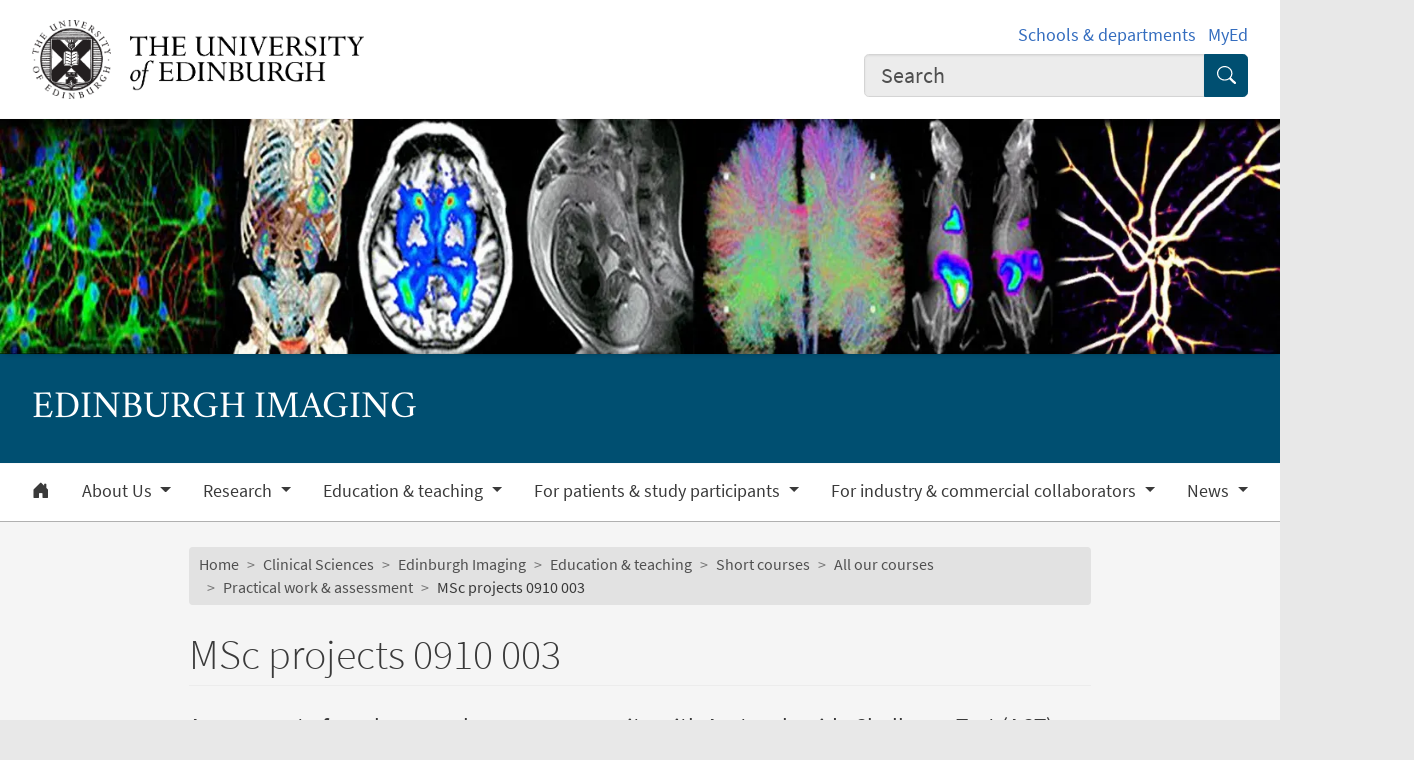

--- FILE ---
content_type: text/html; charset=UTF-8
request_url: https://clinical-sciences.ed.ac.uk/edinburgh-imaging/education-teaching/short-courses/all-our-courses/practical-work-assessment/msc-projects-0910-003
body_size: 69002
content:
<!DOCTYPE html>
<html lang="en" dir="ltr" prefix="content: http://purl.org/rss/1.0/modules/content/  dc: http://purl.org/dc/terms/  foaf: http://xmlns.com/foaf/0.1/  og: http://ogp.me/ns#  rdfs: http://www.w3.org/2000/01/rdf-schema#  schema: http://schema.org/  sioc: http://rdfs.org/sioc/ns#  sioct: http://rdfs.org/sioc/types#  skos: http://www.w3.org/2004/02/skos/core#  xsd: http://www.w3.org/2001/XMLSchema# ">
<head>
  <meta charset="utf-8" />
<meta name="description" content="Assessment of cerebrovascular reserve capacity with Acetazolamide Challenge Test (ACT): a systematic review of imaging methods of ACT" />
<meta name="robots" content="index, follow" />
<link rel="canonical" href="https://clinical-sciences.ed.ac.uk/edinburgh-imaging/education-teaching/short-courses/all-our-courses/practical-work-assessment/msc-projects-0910-003" />
<meta property="og:site_name" content="Clinical Sciences" />
<meta property="og:url" content="https://clinical-sciences.ed.ac.uk/edinburgh-imaging/education-teaching/short-courses/all-our-courses/practical-work-assessment/msc-projects-0910-003" />
<meta property="og:title" content="MSc projects 0910 003 | Edinburgh Imaging | Clinical Sciences" />
<meta property="og:description" content="Assessment of cerebrovascular reserve capacity with Acetazolamide Challenge Test (ACT): a systematic review of imaging methods of ACT" />
<meta property="og:image" content="https://clinical-sciences.ed.ac.uk/themes/upstream/wpp_theme/images/uoe-logo-centred-black.png" />
<meta property="og:image:width" content="200px" />
<meta property="og:image:height" content="200px" />
<meta name="Generator" content="Drupal 10 (https://www.drupal.org)" />
<meta name="MobileOptimized" content="width" />
<meta name="HandheldFriendly" content="true" />
<meta name="viewport" content="width=device-width, initial-scale=1.0" />
<script>
    const uoe_gtm_necessary_container_ids = ["GTM-NFKJG5GC","GTM-W53MQQV4"];
    const uoe_gtm_advertising_container_ids = ["GTM-TFH7FXR","GTM-WHQZZ56","GTM-P8ZBCXN"];
    const uoe_gtm_performance_container_ids = ["GTM-K98J2SB","GTM-TQN45VX","GTM-5P5K4D2"];
    // Necessary containers are always active.
    uoe_gtm_necessary_container_ids.forEach(function(container_id) {
      create_gtm_script_tag(container_id, 'necessary');
    });
    init_gtm();
    document.addEventListener('changed.uoe.consent', function (event) {
      switch (event.allowedList) {
      case 'advertising,necessary,performance':
        uoe_gtm_advertising_container_ids.forEach(function(container_id) {
          create_gtm_script_tag(container_id, 'advertising');
        });
        uoe_gtm_performance_container_ids.forEach(function(container_id) {
          create_gtm_script_tag(container_id, 'performance');
        });
        break
      case 'necessary,performance':
        uoe_gtm_performance_container_ids.forEach(function(container_id) {
          create_gtm_script_tag(container_id, 'performance');
        });
        break
      case 'advertising,necessary':
        uoe_gtm_advertising_container_ids.forEach(function(container_id) {
          create_gtm_script_tag(container_id, 'advertising');
        });
        break
      }
    })
    function create_gtm_script_tag(container_id, container_name) {
      var f = document.getElementsByTagName('script')[0];
      var j = document.createElement('script');
      j.async = true;
      j.className = 'uoe-edgel-gtm-container-script';
      j.id = 'uoe_edgel_gtm_' + container_name + '_' + container_id;
      j.src = 'https://www.googletagmanager.com/gtm.js?id=' + container_id;
      f.parentNode.insertBefore(j, f);
      init_gtm();
    }
    function init_gtm() {
      window.dataLayer = window.dataLayer || [];
      window.dataLayer.push({
        'gtm.start': new Date().getTime(),
        event: 'gtm.js'
      });
    }
  </script>
<link rel="icon" href="/themes/upstream/wpp_theme/images/favicon.ico" type="image/vnd.microsoft.icon" />

    <title>MSc projects 0910 003 | Edinburgh Imaging | Clinical Sciences</title>
    <link rel="stylesheet" media="all" href="/sites/default/files/css/css_vwoVEbQRhQ4t8MyZMuc-O9SFv8MdZ1vHmYoR_5d9c8Q.css?delta=0&amp;language=en&amp;theme=wpp_theme&amp;include=eJxNykEOgCAMBdELCRzJFPkpJkUbSmO4va7U7ZtR6sSdtFoq3ZUk6ivRD_Usu1WUxaYNtJTJsFyq66hoSCgMCVkcofl4ti-xnJnkBwKmbd7icCwY" />
<link rel="stylesheet" media="all" href="/sites/default/files/css/css_Sg9SnByQyaPZSqQWjB7hc6-c_Fftgr3_W8P6blTDzDY.css?delta=1&amp;language=en&amp;theme=wpp_theme&amp;include=eJxNykEOgCAMBdELCRzJFPkpJkUbSmO4va7U7ZtR6sSdtFoq3ZUk6ivRD_Usu1WUxaYNtJTJsFyq66hoSCgMCVkcofl4ti-xnJnkBwKmbd7icCwY" />

      
</head>
<body class="page-node--generic_content node--migrated">
<a href="#main-content" class="skip-link">
  Skip to main content
</a>

  <div class="dialog-off-canvas-main-canvas" data-off-canvas-main-canvas>
    <!-- Google Tag Manager (noscript) service (necessary, service)-->
<noscript>
      <iframe
        id="uoe_edgel_gtm_noscript_GTM-NFKJG5GC"
        class="uoe-edgel-gtm-container-noscript"
        src="https://www.googletagmanager.com/ns.html?id=GTM-NFKJG5GC"
        height="0"
        width="0"
        style="display:none;visibility:hidden"
    ></iframe>
      <iframe
        id="uoe_edgel_gtm_noscript_ GTM-W53MQQV4"
        class="uoe-edgel-gtm-container-noscript"
        src="https://www.googletagmanager.com/ns.html?id= GTM-W53MQQV4"
        height="0"
        width="0"
        style="display:none;visibility:hidden"
    ></iframe>
      <iframe
        id="uoe_edgel_gtm_noscript_"
        class="uoe-edgel-gtm-container-noscript"
        src="https://www.googletagmanager.com/ns.html?id="
        height="0"
        width="0"
        style="display:none;visibility:hidden"
    ></iframe>
  </noscript>
<!-- End Google Tag Manager (noscript) (necessary, service) -->

<header role="banner" class="masthead">
  <div class="container-masthead">
    <div class="row">
      <div class="col-md-7 col-lg-8">
        <a href="https://www.ed.ac.uk/">
          <img class="masthead-logo" src="/themes/upstream/wpp_theme/images/logo.png" alt="The University of Edinburgh home">
        </a>
      </div>
              <div class="col-md-5 col-lg-4">
          <div class="masthead-text">
            <ul class="list-inline">
              <li class="list-inline-item">
                <a href="https://www.ed.ac.uk/schools-departments">Schools &amp; departments</a>
              </li>
              <li class="list-inline-item">
                <a href="https://www.myed.ed.ac.uk/">MyEd</a>
              </li>
            </ul>
          </div>
          <div role="search" class="masthead-search">
            <form action="https://search.ed.ac.uk/" method="get">
              <div class="input-group input-group-lg">
                <input type="search" aria-label="Input your search term" placeholder="Search" class="form-control"
                       data-bs-items="4" data-provide="uoe-search" name="q" autocomplete="off" spellcheck="true"
                       dir="auto"/>
                <button class="btn btn-search" type="submit">
                  <span class="visually-hidden">Submit search</span>
                </button>
              </div>
            </form>
          </div>
        </div>
          </div>
  </div>
  
        
          <div class="masthead-hero">
      <div class="masthead-banner">
        <picture>
                  <source srcset="/sites/default/files/styles/banner_1500x275/public/banner/edinburghimagingbanner_v11_adj_2900x550_0.jpg.webp?itok=wO64ONs4 1x" media="only screen and (min-width: 1200px)" type="image/webp" width="1500" height="275"/>
              <source srcset="/sites/default/files/styles/banner_1200x220/public/banner/edinburghimagingbanner_v11_adj_2900x550_0.jpg.webp?itok=o6OJIBEZ 1x" media="all and (min-width: 992px)" type="image/webp" width="1200" height="220"/>
              <source srcset="/sites/default/files/styles/banner_992x182/public/banner/edinburghimagingbanner_v11_adj_2900x550_0.jpg.webp?itok=SMkFB_pb 1x" media="all and (min-width: 768px)" type="image/webp" width="992" height="182"/>
              <source srcset="/sites/default/files/styles/banner_768x141/public/banner/edinburghimagingbanner_v11_adj_2900x550_0.jpg.webp?itok=R5-FYkos 1x" media="all and (min-width: 576px)" type="image/webp" width="768" height="141"/>
                  <img class="masthead-hero-image" width="315" height="70" src="/sites/default/files/styles/banner_315x70/public/banner/edinburghimagingbanner_v11_adj_2900x550_0.jpg.webp?itok=IgB39MiC" alt="" loading="lazy" typeof="foaf:Image" />

  </picture>


          </div>
  
      <div class="masthead-title">
              <span class="h1">Edinburgh Imaging</span>
                  </div>
  
</div>

  
      <div class="navbar-light bg-white uoe-mega-menu">
        <div>
    <nav class="uoe-nav navbar navbar-expand-md py-0 uoe-mega-menu-block" role="navigation"
     aria-labelledby="navbarDropdown" id="block-subsitemenu">
            
  <h2 class="visually-hidden" id="block-subsitemenu-menu">Subsite menu</h2>
  

    <div class="container-fluid navbar-light bg-white uoe-mega-menu flex-wrap justify-content-start">
            
  
    
<ul data-block="nav_main" class="navbar-nav me-auto ps-lg-0">

  
        
                                          
       
            
          <li class="nav-item dropdown position-static">

            
                          <a href="/edinburgh-imaging" class="nav-link dropdown-toggle px-3 text-dark level-1">            <i class="bi-house-door-fill" alt="Home" title="Back to homepage"></i><span class="visually-hidden">Home</span>
          </a>

            
          
          </li>
        
                        
       
            
          <li class="nav-item dropdown position-static menu-item--expanded">

            
            
              <a href="/edinburgh-imaging/about" class="nav-link dropdown-toggle px-3 text-dark level-1" role="button" data-bs-toggle="dropdown" aria-expanded="false" id="navbarDropdown" data-drupal-link-system-path="node/25391">          About Us
        </a>

            <div class="dropdown-menu w-100 container">
              <div class="container mega-dropdown">
                <div class="row my-md-2">
                  <div class="col">
                    <ul>
                      <li><a class="dropdown-item text-wrap text-brand overview-link" href="/edinburgh-imaging/about">          About Us
        <i class="bi-chevron-right" aria-hidden="true"></i></a></li>
                    </ul>
                  </div>
                </div>

                
  
    
  <ul>

    <div class="row row-cols-1 row-cols-md-2 row-cols-lg-4 my-md-2 menu-section">

      
        
                        
       
            <div class="col mb-md-5 menu-col px-0">
              <ul>

                                <li>

                  
                                      <a  class="dropdown-item text-wrap text-dark fw-bold level-2" href="/edinburgh-imaging/about/overview">          Overview
        </a>

                                  </li>
              </ul>
            </div>

          
          </li>
        
                        
       
            <div class="col mb-md-5 menu-col px-0">
              <ul>

                                <li class="menu-item--collapsed">

                  
                                      <a  class="menu-item--collapsed dropdown-item text-wrap text-dark fw-bold level-2" href="/edinburgh-imaging/about/knowledge-exchange">          Knowledge exchange
        </a>

                                  </li>
              </ul>
            </div>

          
          </li>
        
                        
       
            <div class="col mb-md-5 menu-col px-0">
              <ul>

                                <li class="menu-item--collapsed">

                  
                                      <a  class="menu-item--collapsed dropdown-item text-wrap text-dark fw-bold level-2" href="/edinburgh-imaging/about/our-community">          Our community
        </a>

                                  </li>
              </ul>
            </div>

          
          </li>
              </ul>
            

            
          
          </li>
        
                        
       
            
          <li class="nav-item dropdown position-static menu-item--expanded">

            
            
              <a href="/edinburgh-imaging/research" class="nav-link dropdown-toggle px-3 text-dark level-1" role="button" data-bs-toggle="dropdown" aria-expanded="false" id="navbarDropdown" data-drupal-link-system-path="node/25393">          Research
        </a>

            <div class="dropdown-menu w-100 container">
              <div class="container mega-dropdown">
                <div class="row my-md-2">
                  <div class="col">
                    <ul>
                      <li><a class="dropdown-item text-wrap text-brand overview-link" href="/edinburgh-imaging/research">          Research
        <i class="bi-chevron-right" aria-hidden="true"></i></a></li>
                    </ul>
                  </div>
                </div>

                
  
    
  <ul>

    <div class="row row-cols-1 row-cols-md-2 row-cols-lg-4 my-md-2 menu-section">

      
        
                        
       
            <div class="col mb-md-5 menu-col px-0">
              <ul>

                                <li class="menu-item--collapsed">

                  
                                      <a  class="menu-item--collapsed dropdown-item text-wrap text-dark fw-bold level-2" href="/edinburgh-imaging/research/themes-and-topics">          Themes &amp; topics
        </a>

                                  </li>
              </ul>
            </div>

          
          </li>
        
                        
       
            <div class="col mb-md-5 menu-col px-0">
              <ul>

                                <li class="menu-item--collapsed">

                  
                                      <a  class="menu-item--collapsed dropdown-item text-wrap text-dark fw-bold level-2" href="/edinburgh-imaging/research/facilities-and-equipment">          Facilities &amp; equipment
        </a>

                                  </li>
              </ul>
            </div>

          
          </li>
        
                        
       
            <div class="col mb-md-5 menu-col px-0">
              <ul>

                                <li class="menu-item--collapsed">

                  
                                      <a  class="menu-item--collapsed dropdown-item text-wrap text-dark fw-bold level-2" href="/edinburgh-imaging/research/analysis-and-processing">          Analysis &amp; processing
        </a>

                                  </li>
              </ul>
            </div>

          
          </li>
        
                        
       
            <div class="col mb-md-5 menu-col px-0">
              <ul>

                                <li class="menu-item--collapsed">

                  
                                      <a  class="menu-item--collapsed dropdown-item text-wrap text-dark fw-bold level-2" href="/edinburgh-imaging/research/services-and-collaboration">          Services &amp; collaboration
        </a>

                                  </li>
              </ul>
            </div>

          
          </li>
        
                        
       
            <div class="col mb-md-5 menu-col px-0">
              <ul>

                                <li>

                  
                                      <a  class="dropdown-item text-wrap text-dark fw-bold level-2" href="/edinburgh-imaging/research/acknowledging-edinburgh-imaging">          Acknowledging Edinburgh Imaging
        </a>

                                  </li>
              </ul>
            </div>

          
          </li>
              </ul>
            

            
          
          </li>
        
                        
       
            
          <li class="nav-item dropdown position-static menu-item--expanded">

            
            
              <a href="/edinburgh-imaging/education-teaching" class="nav-link dropdown-toggle px-3 text-dark level-1" role="button" data-bs-toggle="dropdown" aria-expanded="false" id="navbarDropdown" data-drupal-link-system-path="node/25385">          Education &amp; teaching
        </a>

            <div class="dropdown-menu w-100 container">
              <div class="container mega-dropdown">
                <div class="row my-md-2">
                  <div class="col">
                    <ul>
                      <li><a class="dropdown-item text-wrap text-brand overview-link" href="/edinburgh-imaging/education-teaching">          Education &amp; teaching
        <i class="bi-chevron-right" aria-hidden="true"></i></a></li>
                    </ul>
                  </div>
                </div>

                
  
    
  <ul>

    <div class="row row-cols-1 row-cols-md-2 row-cols-lg-4 my-md-2 menu-section">

      
        
                        
       
            <div class="col mb-md-5 menu-col px-0">
              <ul>

                                <li class="menu-item--collapsed">

                  
                                      <a  class="menu-item--collapsed dropdown-item text-wrap text-dark fw-bold level-2" href="/edinburgh-imaging/education-teaching/short-courses/all-our-courses">          All our courses
        </a>

                                  </li>
              </ul>
            </div>

          
          </li>
        
                        
       
            <div class="col mb-md-5 menu-col px-0">
              <ul>

                                <li class="menu-item--collapsed">

                  
                                      <a  class="menu-item--collapsed dropdown-item text-wrap text-dark fw-bold level-2" href="/edinburgh-imaging/education-teaching/degree-programmes">          Degree programmes
        </a>

                                  </li>
              </ul>
            </div>

          
          </li>
        
                        
       
            <div class="col mb-md-5 menu-col px-0">
              <ul>

                                <li class="menu-item--collapsed">

                  
                                      <a  class="menu-item--collapsed dropdown-item text-wrap text-dark fw-bold level-2" href="/edinburgh-imaging/education-teaching/short-courses/modes-of-study/online-unsupervised-learning">          Online, UNsupervised learning
        </a>

                                  </li>
              </ul>
            </div>

          
          </li>
        
                        
       
            <div class="col mb-md-5 menu-col px-0">
              <ul>

                                <li class="menu-item--collapsed">

                  
                                      <a  class="menu-item--collapsed dropdown-item text-wrap text-dark fw-bold level-2" href="/edinburgh-imaging/education-teaching/short-courses/training-tools">          Training tools
        </a>

                                  </li>
              </ul>
            </div>

          
          </li>
        
                        
       
            <div class="col mb-md-5 menu-col px-0">
              <ul>

                                <li class="menu-item--collapsed">

                  
                                      <a  class="menu-item--collapsed dropdown-item text-wrap text-dark fw-bold level-2" href="/edinburgh-imaging/education-teaching/radiologist-training">          Radiologist training
        </a>

                                  </li>
              </ul>
            </div>

          
          </li>
        
                        
       
            <div class="col mb-md-5 menu-col px-0">
              <ul>

                                <li>

                  
                                      <a  class="dropdown-item text-wrap text-dark fw-bold level-2" href="/edinburgh-imaging/education-teaching/short-courses/modes-of-study/on-campus-residential-learning">          On-campus / residential learning
        </a>

                                  </li>
              </ul>
            </div>

          
          </li>
        
                        
       
            <div class="col mb-md-5 menu-col px-0">
              <ul>

                                <li>

                  
                                      <a  class="dropdown-item text-wrap text-dark fw-bold level-2" href="/edinburgh-imaging/education-teaching/elearning-team-members">          eLearning team members
        </a>

                                  </li>
              </ul>
            </div>

          
          </li>
        
                        
       
            <div class="col mb-md-5 menu-col px-0">
              <ul>

                                <li>

                  
                                      <a  class="dropdown-item text-wrap text-dark fw-bold level-2" href="/edinburgh-imaging/education-teaching/short-courses/modes-of-study/online-supervised-learning/about-online-learning">          About online learning
        </a>

                                  </li>
              </ul>
            </div>

          
          </li>
              </ul>
            

            
          
          </li>
        
                        
       
            
          <li class="nav-item dropdown position-static menu-item--expanded">

            
            
              <a href="/edinburgh-imaging/for-patients-study-participants" class="nav-link dropdown-toggle px-3 text-dark level-1" role="button" data-bs-toggle="dropdown" aria-expanded="false" id="navbarDropdown" data-drupal-link-system-path="node/56839">          For patients &amp; study participants
        </a>

            <div class="dropdown-menu w-100 container">
              <div class="container mega-dropdown">
                <div class="row my-md-2">
                  <div class="col">
                    <ul>
                      <li><a class="dropdown-item text-wrap text-brand overview-link" href="/edinburgh-imaging/for-patients-study-participants">          For patients &amp; study participants
        <i class="bi-chevron-right" aria-hidden="true"></i></a></li>
                    </ul>
                  </div>
                </div>

                
  
    
  <ul>

    <div class="row row-cols-1 row-cols-md-2 row-cols-lg-4 my-md-2 menu-section">

      
        
                        
       
            <div class="col mb-md-5 menu-col px-0">
              <ul>

                                <li class="menu-item--collapsed">

                  
                                      <a  class="menu-item--collapsed dropdown-item text-wrap text-dark fw-bold level-2" href="/edinburgh-imaging/for-patients-study-participants/checks-prior-to-your-examination">          Checks prior to your examination
        </a>

                                  </li>
              </ul>
            </div>

          
          </li>
        
                        
       
            <div class="col mb-md-5 menu-col px-0">
              <ul>

                                <li>

                  
                                      <a  class="dropdown-item text-wrap text-dark fw-bold level-2" href="/edinburgh-imaging/for-patients-study-participants/finding-our-scanners">          Finding our scanners
        </a>

                                  </li>
              </ul>
            </div>

          
          </li>
        
                        
       
            <div class="col mb-md-5 menu-col px-0">
              <ul>

                                <li class="menu-item--collapsed">

                  
                                      <a  class="menu-item--collapsed dropdown-item text-wrap text-dark fw-bold level-2" href="/edinburgh-imaging/for-patients-study-participants/frequently-asked-questions">          Frequently Asked Questions
        </a>

                                  </li>
              </ul>
            </div>

          
          </li>
        
                        
       
            <div class="col mb-md-5 menu-col px-0">
              <ul>

                                <li class="menu-item--collapsed">

                  
                                      <a  class="menu-item--collapsed dropdown-item text-wrap text-dark fw-bold level-2" href="/edinburgh-imaging/for-patients-study-participants/tell-me-more-about-my-scan">          Tell me more about my scan
        </a>

                                  </li>
              </ul>
            </div>

          
          </li>
              </ul>
            

            
          
          </li>
        
                        
       
            
          <li class="nav-item dropdown position-static menu-item--expanded">

            
            
              <a href="/edinburgh-imaging/for-industry-commercial-collaborators" class="nav-link dropdown-toggle px-3 text-dark level-1" role="button" data-bs-toggle="dropdown" aria-expanded="false" id="navbarDropdown" data-drupal-link-system-path="node/25519">          For industry &amp; commercial collaborators
        </a>

            <div class="dropdown-menu w-100 container">
              <div class="container mega-dropdown">
                <div class="row my-md-2">
                  <div class="col">
                    <ul>
                      <li><a class="dropdown-item text-wrap text-brand overview-link" href="/edinburgh-imaging/for-industry-commercial-collaborators">          For industry &amp; commercial collaborators
        <i class="bi-chevron-right" aria-hidden="true"></i></a></li>
                    </ul>
                  </div>
                </div>

                
  
    
  <ul>

    <div class="row row-cols-1 row-cols-md-2 row-cols-lg-4 my-md-2 menu-section">

      
        
                        
       
            <div class="col mb-md-5 menu-col px-0">
              <ul>

                                <li>

                  
                                      <a  class="dropdown-item text-wrap text-dark fw-bold level-2" href="/edinburgh-imaging/for-industry-commercial-collaborators/collaborative-studentships">          Collaborative studentships
        </a>

                                  </li>
              </ul>
            </div>

          
          </li>
        
                        
       
            <div class="col mb-md-5 menu-col px-0">
              <ul>

                                <li>

                  
                                      <a  class="dropdown-item text-wrap text-dark fw-bold level-2" href="/edinburgh-imaging/for-industry-commercial-collaborators/edinburgh-imaging-alliance">          Edinburgh Imaging Alliance
        </a>

                                  </li>
              </ul>
            </div>

          
          </li>
              </ul>
            

            
          
          </li>
        
                        
       
            
          <li class="nav-item dropdown position-static menu-item--expanded">

            
            
              <a href="/edinburgh-imaging/news" class="nav-link dropdown-toggle px-3 text-dark level-1" role="button" data-bs-toggle="dropdown" aria-expanded="false" id="navbarDropdown" data-drupal-link-system-path="node/25390">          News
        </a>

            <div class="dropdown-menu w-100 container">
              <div class="container mega-dropdown">
                <div class="row my-md-2">
                  <div class="col">
                    <ul>
                      <li><a class="dropdown-item text-wrap text-brand overview-link" href="/edinburgh-imaging/news">          News
        <i class="bi-chevron-right" aria-hidden="true"></i></a></li>
                    </ul>
                  </div>
                </div>

                
  
    
  <ul>

    <div class="row row-cols-1 row-cols-md-2 row-cols-lg-4 my-md-2 menu-section">

      
        
                        
       
            <div class="col mb-md-5 menu-col px-0">
              <ul>

                                <li class="menu-item--collapsed">

                  
                                      <a  class="menu-item--collapsed dropdown-item text-wrap text-dark fw-bold level-2" href="/edinburgh-imaging/news/2025-news">          2025 News
        </a>

                                  </li>
              </ul>
            </div>

          
          </li>
        
                        
       
            <div class="col mb-md-5 menu-col px-0">
              <ul>

                                <li class="menu-item--collapsed">

                  
                                      <a  class="menu-item--collapsed dropdown-item text-wrap text-dark fw-bold level-2" href="/edinburgh-imaging/news/2024-news">          2024 News
        </a>

                                  </li>
              </ul>
            </div>

          
          </li>
        
                        
       
            <div class="col mb-md-5 menu-col px-0">
              <ul>

                                <li class="menu-item--collapsed">

                  
                                      <a  class="menu-item--collapsed dropdown-item text-wrap text-dark fw-bold level-2" href="/edinburgh-imaging/news/2023-news">          2023 News
        </a>

                                  </li>
              </ul>
            </div>

          
          </li>
        
                        
       
            <div class="col mb-md-5 menu-col px-0">
              <ul>

                                <li class="menu-item--collapsed">

                  
                                      <a  class="menu-item--collapsed dropdown-item text-wrap text-dark fw-bold level-2" href="/edinburgh-imaging/news/2022-news">          2022 News
        </a>

                                  </li>
              </ul>
            </div>

          
          </li>
        
                        
       
            <div class="col mb-md-5 menu-col px-0">
              <ul>

                                <li class="menu-item--collapsed">

                  
                                      <a  class="menu-item--collapsed dropdown-item text-wrap text-dark fw-bold level-2" href="/edinburgh-imaging/news/2021-news">          2021 News
        </a>

                                  </li>
              </ul>
            </div>

          
          </li>
        
                        
       
            <div class="col mb-md-5 menu-col px-0">
              <ul>

                                <li class="menu-item--collapsed">

                  
                                      <a  class="menu-item--collapsed dropdown-item text-wrap text-dark fw-bold level-2" href="/edinburgh-imaging/news/2020-news">          2020 News
        </a>

                                  </li>
              </ul>
            </div>

          
          </li>
        
                        
       
            <div class="col mb-md-5 menu-col px-0">
              <ul>

                                <li class="menu-item--collapsed">

                  
                                      <a  class="menu-item--collapsed dropdown-item text-wrap text-dark fw-bold level-2" href="/edinburgh-imaging/news/2019-news">          2019 News
        </a>

                                  </li>
              </ul>
            </div>

          
          </li>
        
                        
       
            <div class="col mb-md-5 menu-col px-0">
              <ul>

                                <li class="menu-item--collapsed">

                  
                                      <a  class="menu-item--collapsed dropdown-item text-wrap text-dark fw-bold level-2" href="/edinburgh-imaging/news/2018-news">          2018 News
        </a>

                                  </li>
              </ul>
            </div>

          
          </li>
        
                        
       
            <div class="col mb-md-5 menu-col px-0">
              <ul>

                                <li class="menu-item--collapsed">

                  
                                      <a  class="menu-item--collapsed dropdown-item text-wrap text-dark fw-bold level-2" href="/edinburgh-imaging/news/2017-news">          2017 News
        </a>

                                  </li>
              </ul>
            </div>

          
          </li>
        
                        
       
            <div class="col mb-md-5 menu-col px-0">
              <ul>

                                <li class="menu-item--collapsed">

                  
                                      <a  class="menu-item--collapsed dropdown-item text-wrap text-dark fw-bold level-2" href="/edinburgh-imaging/news/2016-earlier-news">          2016 &amp; earlier news
        </a>

                                  </li>
              </ul>
            </div>

          
          </li>
              </ul>
            

            
          
          </li>
        
                                          
       
            
          <li class="nav-item dropdown position-static menu-item--expanded">

            
            
              <a href="/edinburgh-imaging/staff-login" class="nav-link dropdown-toggle px-3 text-dark level-1" role="button" data-bs-toggle="dropdown" aria-expanded="false" id="navbarDropdown" data-drupal-link-system-path="node/98636">            Staff login <i class="bi-lock-fill text-brand" aria-hidden="true"></i>
          </a>

            <div class="dropdown-menu w-100 container">
              <div class="container mega-dropdown">
                <div class="row my-md-2">
                  <div class="col">
                    <ul>
                      <li><a class="dropdown-item text-wrap text-brand overview-link" href="/edinburgh-imaging/staff-login">            Staff login <i class="bi-lock-fill text-brand" aria-hidden="true"></i>
          <i class="bi-chevron-right" aria-hidden="true"></i></a></li>
                    </ul>
                  </div>
                </div>

                
  
    
  <ul>

    <div class="row row-cols-1 row-cols-md-2 row-cols-lg-4 my-md-2 menu-section">

      
        
                                          
       
            <div class="col mb-md-5 menu-col px-0">
              <ul>

                                <li>

                  
                                      <a  class="dropdown-item text-wrap text-dark fw-bold level-2" href="/edinburgh-imaging/staff-login/it-data-management">            IT &amp; data management <i class="bi-lock-fill text-brand" aria-hidden="true"></i>
          </a>

                                  </li>
              </ul>
            </div>

          
          </li>
        
                                          
       
            <div class="col mb-md-5 menu-col px-0">
              <ul>

                                <li>

                  
                                      <a  class="dropdown-item text-wrap text-dark fw-bold level-2" href="/edinburgh-imaging/staff-login/marketing">            Marketing <i class="bi-lock-fill text-brand" aria-hidden="true"></i>
          </a>

                                  </li>
              </ul>
            </div>

          
          </li>
        
                                          
       
            <div class="col mb-md-5 menu-col px-0">
              <ul>

                                <li>

                  
                                      <a  class="dropdown-item text-wrap text-dark fw-bold level-2" href="/edinburgh-imaging/staff-login/useful-downloads">            Useful downloads <i class="bi-lock-fill text-brand" aria-hidden="true"></i>
          </a>

                                  </li>
              </ul>
            </div>

          
          </li>
              </ul>
            

            
          
          </li>
              </ul>
            



      </div>
</nav>
<nav class="uoe-nav navbar navbar-expand-md py-0 uoe-mega-menu-block" role="navigation"
     aria-labelledby="block-subsitemobilemenu-menu" id="block-subsitemobilemenu">
            
  <h2 class="visually-hidden" id="block-subsitemobilemenu-menu">Subsite mobile menu</h2>
  

    <div class="container-fluid navbar-light bg-white uoe-mega-menu flex-wrap justify-content-start">
          
  
  
    
<ul data-block="nav_main subsitemobilemenu" class="uoe-nav navbar-nav me-auto ps-lg-0 collapse" id="uoe-649284">
  
    
        
    
    
    <li>

      
              <a  class="uoe-nav-link collapsed uoe-nav-link-root side-level-1" href="/edinburgh-imaging">      Home
    </a>
      
      
      
        
    
    
    <li class="menu-item--expanded">

      
      
                <div class="mob-menu-link-btn-group btn-group d-flex" role="group">
          <a  class="menu-item--expanded uoe-nav-link collapsed uoe-nav-link-root side-level-1 has-children mob-menu-link w-100"
            href="/edinburgh-imaging/about">
                  About Us
    
          </a>

                              <button type="button" class="btn btn-lg dropdown-toggle-split uoe-nav-link-btn-root"
                  data-bs-toggle="collapse" data-bs-target="#menu-item-888297418"
                  aria-expanded="false"
                  aria-label="Expand submenu">
            <i class="bi-plus" aria-hidden="true"></i>
            <span class="visually-hidden">Expand/collapse submenu</span>
          </button>
        </div>
        <div class="collapse " id="menu-item-888297418">
          <ul class="btn-toggle-nav">
              
  
      <ul>
    
    
        
    
      
    <li class="side-level-2 collapsed">

                    <a  class="side-level-2 collapsed uoe-nav-link uoe-nav-link-ancestor" href="/edinburgh-imaging/about/overview">      Overview
    </a>

      
      
      
        
    
      
    <li class="side-level-2 menu-item--expanded collapsed">

            
        
        <div class="mob-menu-link-btn-group btn-group d-flex" role="group">
          <a  class="side-level-2 menu-item--expanded collapsed uoe-nav-link uoe-nav-link-ancestor has-children mob-menu-link w-100"
            href="/edinburgh-imaging/about/knowledge-exchange">
                  Knowledge exchange
    
          </a>

                              <button type="button" class="btn btn-lg dropdown-toggle-split uoe-nav-link-btn-ancestor"
                  data-bs-toggle="collapse" data-bs-target="#menu-item-1589811588"
                  aria-expanded="false"
                  aria-label="Expand submenu">
            <i class="bi-plus" aria-hidden="true"></i>
            <span class="visually-hidden">Expand/collapse submenu</span>
          </button>
        </div>
        <div class="collapse " id="menu-item-1589811588">
          <ul class="btn-toggle-nav">

              
  
      <ul>
    
    
        
    
      
    <li class="side-level-3 menu-item--expanded collapsed">

            
        
        <div class="mob-menu-link-btn-group btn-group d-flex" role="group">
          <a  class="side-level-3 menu-item--expanded collapsed uoe-nav-link uoe-nav-link-ancestor has-children mob-menu-link w-100"
            href="/edinburgh-imaging/about/knowledge-exchange/research-outputs">
                  Research outputs
    
          </a>

                              <button type="button" class="btn btn-lg dropdown-toggle-split uoe-nav-link-btn-ancestor"
                  data-bs-toggle="collapse" data-bs-target="#menu-item-413756090"
                  aria-expanded="false"
                  aria-label="Expand submenu">
            <i class="bi-plus" aria-hidden="true"></i>
            <span class="visually-hidden">Expand/collapse submenu</span>
          </button>
        </div>
        <div class="collapse " id="menu-item-413756090">
          <ul class="btn-toggle-nav">

              
  
      <ul>
    
    
        
    
      
    <li class="side-level-4 collapsed">

                    <a  class="side-level-4 collapsed uoe-nav-link uoe-nav-link-ancestor" href="/edinburgh-imaging/about/knowledge-exchange/research-outputs/publications">      Publications
    </a>

      
      
      
        
    
      
    <li class="side-level-4 collapsed">

                    <a  class="side-level-4 collapsed uoe-nav-link uoe-nav-link-ancestor" href="/edinburgh-imaging/about/knowledge-exchange/research-outputs/presentations">      Presentations
    </a>

      
      
        </ul>
    
          </ul>
        </div>

      
      
      
        
    
      
    <li class="side-level-3 menu-item--expanded collapsed">

            
        
        <div class="mob-menu-link-btn-group btn-group d-flex" role="group">
          <a  class="side-level-3 menu-item--expanded collapsed uoe-nav-link uoe-nav-link-ancestor has-children mob-menu-link w-100"
            href="/edinburgh-imaging/about/knowledge-exchange/videos">
                  Videos
    
          </a>

                              <button type="button" class="btn btn-lg dropdown-toggle-split uoe-nav-link-btn-ancestor"
                  data-bs-toggle="collapse" data-bs-target="#menu-item-1535833289"
                  aria-expanded="false"
                  aria-label="Expand submenu">
            <i class="bi-plus" aria-hidden="true"></i>
            <span class="visually-hidden">Expand/collapse submenu</span>
          </button>
        </div>
        <div class="collapse " id="menu-item-1535833289">
          <ul class="btn-toggle-nav">

              
  
      <ul>
    
    
        
    
      
    <li class="side-level-4 collapsed">

                    <a  class="side-level-4 collapsed uoe-nav-link uoe-nav-link-ancestor" href="/edinburgh-imaging/about/knowledge-exchange/videos/15-apr-19-dr-michelle-williams">      15 Apr 19. Dr Michelle Williams
    </a>

      
      
      
        
    
      
    <li class="side-level-4 collapsed">

                    <a  class="side-level-4 collapsed uoe-nav-link uoe-nav-link-ancestor" href="/edinburgh-imaging/about/knowledge-exchange/videos/25-feb-19-prof-james-boardman">      25 Feb 19. Prof James Boardman
    </a>

      
      
      
        
    
      
    <li class="side-level-4 collapsed">

                    <a  class="side-level-4 collapsed uoe-nav-link uoe-nav-link-ancestor" href="/edinburgh-imaging/about/knowledge-exchange/videos/13-dec-18-prof-joanna-wardlaw">      13 Dec 18. Prof Joanna Wardlaw
    </a>

      
      
      
        
    
      
    <li class="side-level-4 collapsed">

                    <a  class="side-level-4 collapsed uoe-nav-link uoe-nav-link-ancestor" href="/edinburgh-imaging/about/knowledge-exchange/videos/17-sep-18-prof-adam-waldman">      17 Sep 18. Prof Adam Waldman
    </a>

      
      
      
        
    
      
    <li class="side-level-4 collapsed">

                    <a  class="side-level-4 collapsed uoe-nav-link uoe-nav-link-ancestor" href="/edinburgh-imaging/about/knowledge-exchange/videos/28-aug-18-prof-carmel-moran">      28 Aug 18. Prof Carmel Moran
    </a>

      
      
      
        
    
      
    <li class="side-level-4 collapsed">

                    <a  class="side-level-4 collapsed uoe-nav-link uoe-nav-link-ancestor" href="/edinburgh-imaging/about/knowledge-exchange/videos/07-aug-18-prof-megan-holmes">      07 Aug 18. Prof Megan Holmes
    </a>

      
      
      
        
    
      
    <li class="side-level-4 collapsed">

                    <a  class="side-level-4 collapsed uoe-nav-link uoe-nav-link-ancestor" href="/edinburgh-imaging/about/knowledge-exchange/videos/11-jul-18-dr-gillian-macnaught">      11 Jul 18. Dr Gillian Macnaught
    </a>

      
      
      
        
    
      
    <li class="side-level-4 collapsed">

                    <a  class="side-level-4 collapsed uoe-nav-link uoe-nav-link-ancestor" href="/edinburgh-imaging/about/knowledge-exchange/videos/25-jun-18-dr-tom-macgillivray">      25 Jun 18. Dr Tom MacGillivray
    </a>

      
      
      
        
    
      
    <li class="side-level-4 collapsed">

                    <a  class="side-level-4 collapsed uoe-nav-link uoe-nav-link-ancestor" href="/edinburgh-imaging/about/knowledge-exchange/videos/11-jun-18-prof-ian-marshall">      11 Jun 18. Prof Ian Marshall
    </a>

      
      
      
        
    
      
    <li class="side-level-4 collapsed">

                    <a  class="side-level-4 collapsed uoe-nav-link uoe-nav-link-ancestor" href="/edinburgh-imaging/about/knowledge-exchange/videos/23-may-18-dr-fergus-doubal">      23 May 18. Dr Fergus Doubal
    </a>

      
      
      
        
    
      
    <li class="side-level-4 collapsed">

                    <a  class="side-level-4 collapsed uoe-nav-link uoe-nav-link-ancestor" href="/edinburgh-imaging/about/knowledge-exchange/videos/22-may-18-dr-marc-dweck">      22 May 18. Dr Marc Dweck
    </a>

      
      
      
        
    
      
    <li class="side-level-4 collapsed">

                    <a  class="side-level-4 collapsed uoe-nav-link uoe-nav-link-ancestor" href="/edinburgh-imaging/about/knowledge-exchange/videos/22-may-18-dr-adriana-tavares">      22 May 18. Dr Adriana Tavares
    </a>

      
      
      
        
    
      
    <li class="side-level-4 collapsed">

                    <a  class="side-level-4 collapsed uoe-nav-link uoe-nav-link-ancestor" href="/edinburgh-imaging/about/knowledge-exchange/videos/22-may-18-dr-gerry-thompson">      22 May 18. Dr Gerry Thompson
    </a>

      
      
      
        
    
      
    <li class="side-level-4 collapsed">

                    <a  class="side-level-4 collapsed uoe-nav-link uoe-nav-link-ancestor" href="/edinburgh-imaging/about/knowledge-exchange/videos/17-may-18-dr-grant-mair">      17 May 18. Dr Grant Mair
    </a>

      
      
      
        
    
      
    <li class="side-level-4 collapsed">

                    <a  class="side-level-4 collapsed uoe-nav-link uoe-nav-link-ancestor" href="/edinburgh-imaging/about/knowledge-exchange/videos/16-may-18-dr-emilio-quaia">      16 May 18. Dr Emilio Quaia
    </a>

      
      
      
        
    
      
    <li class="side-level-4 collapsed">

                    <a  class="side-level-4 collapsed uoe-nav-link uoe-nav-link-ancestor" href="/edinburgh-imaging/about/knowledge-exchange/videos/07-may-18-dr-scott-semple">      07 May 18. Dr Scott Semple
    </a>

      
      
      
        
    
      
    <li class="side-level-4 collapsed">

                    <a  class="side-level-4 collapsed uoe-nav-link uoe-nav-link-ancestor" href="/edinburgh-imaging/about/knowledge-exchange/videos/12-apr-18-prof-edwin-van-beek">      12 Apr 18. Prof Edwin van Beek
    </a>

      
      
      
        
    
      
    <li class="side-level-4 collapsed">

                    <a  class="side-level-4 collapsed uoe-nav-link uoe-nav-link-ancestor" href="/edinburgh-imaging/about/knowledge-exchange/videos/12-apr-18-prof-david-newby">      12 Apr 18. Prof David Newby
    </a>

      
      
      
        
    
      
    <li class="side-level-4 collapsed">

                    <a  class="side-level-4 collapsed uoe-nav-link uoe-nav-link-ancestor" href="/edinburgh-imaging/about/knowledge-exchange/videos/21-feb-18-being-born-early">      21 Feb 18. Being born early
    </a>

      
      
      
        
    
      
    <li class="side-level-4 collapsed">

                    <a  class="side-level-4 collapsed uoe-nav-link uoe-nav-link-ancestor" href="/edinburgh-imaging/about/knowledge-exchange/videos/26-jun-17-prof-andrew-farrall">      26 Jun 17. Prof Andrew Farrall
    </a>

      
      
      
        
    
      
    <li class="side-level-4 collapsed">

                    <a  class="side-level-4 collapsed uoe-nav-link uoe-nav-link-ancestor" href="/edinburgh-imaging/about/knowledge-exchange/videos/20-feb-17-prof-craig-ritchie">      20 Feb 17. Prof Craig Ritchie
    </a>

      
      
      
        
    
      
    <li class="side-level-4 collapsed">

                    <a  class="side-level-4 collapsed uoe-nav-link uoe-nav-link-ancestor" href="/edinburgh-imaging/about/knowledge-exchange/videos/28-apr-16-prof-joanna-wardlaw">      28 Apr 16. Prof Joanna Wardlaw
    </a>

      
      
      
        
    
      
    <li class="side-level-4 collapsed">

                    <a  class="side-level-4 collapsed uoe-nav-link uoe-nav-link-ancestor" href="/edinburgh-imaging/about/knowledge-exchange/videos/12-apr-16-dr-tom-macgillivray">      12 Apr 16. Dr Tom MacGillivray
    </a>

      
      
      
        
    
      
    <li class="side-level-4 collapsed">

                    <a  class="side-level-4 collapsed uoe-nav-link uoe-nav-link-ancestor" href="/edinburgh-imaging/about/knowledge-exchange/videos/25-sep-15-prof-malcolm-macleod">      25 Sep 15. Prof Malcolm MacLeod
    </a>

      
      
      
        
    
      
    <li class="side-level-4 collapsed">

                    <a  class="side-level-4 collapsed uoe-nav-link uoe-nav-link-ancestor" href="/edinburgh-imaging/about/knowledge-exchange/videos/25-sep-15-dr-alexa-morcom">      25 Sep 15. Dr Alexa Morcom
    </a>

      
      
      
        
    
      
    <li class="side-level-4 collapsed">

                    <a  class="side-level-4 collapsed uoe-nav-link uoe-nav-link-ancestor" href="/edinburgh-imaging/about/knowledge-exchange/videos/25-sep-15-dr-will-whiteley">      25 Sep 15. Dr Will Whiteley
    </a>

      
      
      
        
    
      
    <li class="side-level-4 collapsed">

                    <a  class="side-level-4 collapsed uoe-nav-link uoe-nav-link-ancestor" href="/edinburgh-imaging/about/knowledge-exchange/videos/28-aug-15-prof-lesley-cala">      28 Aug 15. Prof Lesley Cala
    </a>

      
      
      
        
    
      
    <li class="side-level-4 collapsed">

                    <a  class="side-level-4 collapsed uoe-nav-link uoe-nav-link-ancestor" href="/edinburgh-imaging/about/knowledge-exchange/videos/20-may-15-prof-rustam-al-shahi-salman">      20 May 15. Prof Rustam Al-Shahi Salman
    </a>

      
      
      
        
    
      
    <li class="side-level-4 collapsed">

                    <a  class="side-level-4 collapsed uoe-nav-link uoe-nav-link-ancestor" href="/edinburgh-imaging/about/knowledge-exchange/videos/22-jan-15-prof-joanna-wardlaw">      22 Jan 15. Prof Joanna Wardlaw
    </a>

      
      
      
        
    
      
    <li class="side-level-4 collapsed">

                    <a  class="side-level-4 collapsed uoe-nav-link uoe-nav-link-ancestor" href="/edinburgh-imaging/about/knowledge-exchange/videos/30-sep-14-prof-david-newby">      30 Sep 14. Prof David Newby
    </a>

      
      
      
        
    
      
    <li class="side-level-4 collapsed">

                    <a  class="side-level-4 collapsed uoe-nav-link uoe-nav-link-ancestor" href="/edinburgh-imaging/about/knowledge-exchange/videos/26-may-14-prof-malcolm-macleod">      26 May 14. Prof Malcolm Macleod
    </a>

      
      
      
        
    
      
    <li class="side-level-4 collapsed">

                    <a  class="side-level-4 collapsed uoe-nav-link uoe-nav-link-ancestor" href="/edinburgh-imaging/about/knowledge-exchange/videos/19-nov-13-human-brain-project">      19 Nov 13. Human brain project
    </a>

      
      
      
        
    
      
    <li class="side-level-4 collapsed">

                    <a  class="side-level-4 collapsed uoe-nav-link uoe-nav-link-ancestor" href="/edinburgh-imaging/about/knowledge-exchange/videos/24-oct-13-prof-stephen-lawrie">      24 Oct 13. Prof Stephen Lawrie
    </a>

      
      
      
        
    
      
    <li class="side-level-4 collapsed">

                    <a  class="side-level-4 collapsed uoe-nav-link uoe-nav-link-ancestor" href="/edinburgh-imaging/about/knowledge-exchange/videos/28-jan-13-prof-andrew-farrall">      28 Jan 13. Prof Andrew Farrall
    </a>

      
      
      
        
    
      
    <li class="side-level-4 collapsed">

                    <a  class="side-level-4 collapsed uoe-nav-link uoe-nav-link-ancestor" href="/edinburgh-imaging/about/knowledge-exchange/videos/03-dec-12-prof-joanna-wardlaw">      03 Dec 12. Prof Joanna Wardlaw
    </a>

      
      
      
        
    
      
    <li class="side-level-4 collapsed">

                    <a  class="side-level-4 collapsed uoe-nav-link uoe-nav-link-ancestor" href="/edinburgh-imaging/about/knowledge-exchange/videos/23-may-12-prof-joanna-wardlaw">      23 May 12. Prof Joanna Wardlaw
    </a>

      
      
      
        
    
      
    <li class="side-level-4 collapsed">

                    <a  class="side-level-4 collapsed uoe-nav-link uoe-nav-link-ancestor" href="/edinburgh-imaging/about/knowledge-exchange/videos/24-jan-11-prof-edwin-van-beek">      24 Jan 11. Prof Edwin van Beek
    </a>

      
      
      
        
    
      
    <li class="side-level-4 collapsed">

                    <a  class="side-level-4 collapsed uoe-nav-link uoe-nav-link-ancestor" href="/edinburgh-imaging/about/knowledge-exchange/videos/27-oct-10-prof-edwin-van-beek">      27 Oct 10. Prof Edwin van Beek
    </a>

      
      
      
        
    
      
    <li class="side-level-4 collapsed">

                    <a  class="side-level-4 collapsed uoe-nav-link uoe-nav-link-ancestor" href="/edinburgh-imaging/about/knowledge-exchange/videos/01-jun-10-sinapse-symposium">      01 Jun 10. SINAPSE symposium
    </a>

      
      
        </ul>
    
          </ul>
        </div>

      
      
        </ul>
    
          </ul>
        </div>

      
      
      
        
    
      
    <li class="side-level-2 menu-item--expanded collapsed">

            
        
        <div class="mob-menu-link-btn-group btn-group d-flex" role="group">
          <a  class="side-level-2 menu-item--expanded collapsed uoe-nav-link uoe-nav-link-ancestor has-children mob-menu-link w-100"
            href="/edinburgh-imaging/about/our-community">
                  Our community
    
          </a>

                              <button type="button" class="btn btn-lg dropdown-toggle-split uoe-nav-link-btn-ancestor"
                  data-bs-toggle="collapse" data-bs-target="#menu-item-1318140854"
                  aria-expanded="false"
                  aria-label="Expand submenu">
            <i class="bi-plus" aria-hidden="true"></i>
            <span class="visually-hidden">Expand/collapse submenu</span>
          </button>
        </div>
        <div class="collapse " id="menu-item-1318140854">
          <ul class="btn-toggle-nav">

              
  
      <ul>
    
    
        
    
      
    <li class="side-level-3 collapsed">

                    <a  class="side-level-3 collapsed uoe-nav-link uoe-nav-link-ancestor" href="/edinburgh-imaging/about/our-community/elearning">      eLearning
    </a>

      
      
      
        
    
      
    <li class="side-level-3 collapsed">

                    <a  class="side-level-3 collapsed uoe-nav-link uoe-nav-link-ancestor" href="/edinburgh-imaging/about/our-community/fellows">      Fellows
    </a>

      
      
      
        
    
      
    <li class="side-level-3 collapsed">

                    <a  class="side-level-3 collapsed uoe-nav-link uoe-nav-link-ancestor" href="/edinburgh-imaging/about/our-community/image-analysts">      Image analysts
    </a>

      
      
      
        
    
      
    <li class="side-level-3 collapsed">

                    <a  class="side-level-3 collapsed uoe-nav-link uoe-nav-link-ancestor" href="/edinburgh-imaging/about/our-community/medical-physicists">      Medical physicists
    </a>

      
      
      
        
    
      
    <li class="side-level-3 collapsed">

                    <a  class="side-level-3 collapsed uoe-nav-link uoe-nav-link-ancestor" href="/edinburgh-imaging/about/our-community/professional-staff">      Professional staff
    </a>

      
      
      
        
    
      
    <li class="side-level-3 collapsed">

                    <a  class="side-level-3 collapsed uoe-nav-link uoe-nav-link-ancestor" href="/edinburgh-imaging/about/our-community/radiographers-technicians">      Radiographers &amp; technicians
    </a>

      
      
      
        
    
      
    <li class="side-level-3 collapsed">

                    <a  class="side-level-3 collapsed uoe-nav-link uoe-nav-link-ancestor" href="/edinburgh-imaging/about/our-community/radiologists-physicians-surgeons">      Radiologists, physicians &amp; surgeons
    </a>

      
      
      
        
    
      
    <li class="side-level-3 collapsed">

                    <a  class="side-level-3 collapsed uoe-nav-link uoe-nav-link-ancestor" href="/edinburgh-imaging/about/our-community/senior-academics">      Senior academics
    </a>

      
      
      
        
    
      
    <li class="side-level-3 collapsed">

                    <a  class="side-level-3 collapsed uoe-nav-link uoe-nav-link-ancestor" href="/edinburgh-imaging/about/our-community/honorary-past-associates">      Honorary &amp; past associates
    </a>

      
      
        </ul>
    
          </ul>
        </div>

      
      
        </ul>
    
          </ul>
        </div>
      
      
      
        
    
    
    <li class="menu-item--expanded">

      
      
                <div class="mob-menu-link-btn-group btn-group d-flex" role="group">
          <a  class="menu-item--expanded uoe-nav-link collapsed uoe-nav-link-root side-level-1 has-children mob-menu-link w-100"
            href="/edinburgh-imaging/research">
                  Research
    
          </a>

                              <button type="button" class="btn btn-lg dropdown-toggle-split uoe-nav-link-btn-root"
                  data-bs-toggle="collapse" data-bs-target="#menu-item-1145855821"
                  aria-expanded="false"
                  aria-label="Expand submenu">
            <i class="bi-plus" aria-hidden="true"></i>
            <span class="visually-hidden">Expand/collapse submenu</span>
          </button>
        </div>
        <div class="collapse " id="menu-item-1145855821">
          <ul class="btn-toggle-nav">
              
  
      <ul>
    
    
        
    
      
    <li class="side-level-2 menu-item--expanded collapsed">

            
        
        <div class="mob-menu-link-btn-group btn-group d-flex" role="group">
          <a  class="side-level-2 menu-item--expanded collapsed uoe-nav-link uoe-nav-link-ancestor has-children mob-menu-link w-100"
            href="/edinburgh-imaging/research/themes-and-topics">
                  Themes &amp; topics
    
          </a>

                              <button type="button" class="btn btn-lg dropdown-toggle-split uoe-nav-link-btn-ancestor"
                  data-bs-toggle="collapse" data-bs-target="#menu-item-248222369"
                  aria-expanded="false"
                  aria-label="Expand submenu">
            <i class="bi-plus" aria-hidden="true"></i>
            <span class="visually-hidden">Expand/collapse submenu</span>
          </button>
        </div>
        <div class="collapse " id="menu-item-248222369">
          <ul class="btn-toggle-nav">

              
  
      <ul>
    
    
        
    
      
    <li class="side-level-3 menu-item--expanded collapsed">

            
        
        <div class="mob-menu-link-btn-group btn-group d-flex" role="group">
          <a  class="side-level-3 menu-item--expanded collapsed uoe-nav-link uoe-nav-link-ancestor has-children mob-menu-link w-100"
            href="/edinburgh-imaging/research/themes-and-topics/body-systems">
                  Body systems
    
          </a>

                              <button type="button" class="btn btn-lg dropdown-toggle-split uoe-nav-link-btn-ancestor"
                  data-bs-toggle="collapse" data-bs-target="#menu-item-327935569"
                  aria-expanded="false"
                  aria-label="Expand submenu">
            <i class="bi-plus" aria-hidden="true"></i>
            <span class="visually-hidden">Expand/collapse submenu</span>
          </button>
        </div>
        <div class="collapse " id="menu-item-327935569">
          <ul class="btn-toggle-nav">

              
  
      <ul>
    
    
        
    
      
    <li class="side-level-4 menu-item--expanded collapsed">

            
        
        <div class="mob-menu-link-btn-group btn-group d-flex" role="group">
          <a  class="side-level-4 menu-item--expanded collapsed uoe-nav-link uoe-nav-link-ancestor has-children mob-menu-link w-100"
            href="/edinburgh-imaging/research/themes-and-topics/body-systems/brain-nervous-system">
                  Brain &amp; nervous system
    
          </a>

                              <button type="button" class="btn btn-lg dropdown-toggle-split uoe-nav-link-btn-ancestor"
                  data-bs-toggle="collapse" data-bs-target="#menu-item-767631237"
                  aria-expanded="false"
                  aria-label="Expand submenu">
            <i class="bi-plus" aria-hidden="true"></i>
            <span class="visually-hidden">Expand/collapse submenu</span>
          </button>
        </div>
        <div class="collapse " id="menu-item-767631237">
          <ul class="btn-toggle-nav">

              
  
      <ul>
    
    
        
    
      
    <li class="side-level-5 collapsed">

                    <a  class="side-level-5 collapsed uoe-nav-link uoe-nav-link-ancestor" href="/edinburgh-imaging/research/themes-and-topics/body-systems/brain-nervous-system/dementia">      Dementia
    </a>

      
      
      
        
    
      
    <li class="side-level-5 collapsed">

                    <a  class="side-level-5 collapsed uoe-nav-link uoe-nav-link-ancestor" href="/edinburgh-imaging/research/themes-and-topics/body-systems/brain-nervous-system/inflammatory-arthropathies">      Inflammatory arthropathies
    </a>

      
      
      
        
    
      
    <li class="side-level-5 collapsed">

                    <a  class="side-level-5 collapsed uoe-nav-link uoe-nav-link-ancestor" href="/edinburgh-imaging/research/themes-and-topics/body-systems/brain-nervous-system/multiple-sclerosis">      Multiple Sclerosis (MS)
    </a>

      
      
      
        
    
      
    <li class="side-level-5 collapsed">

                    <a  class="side-level-5 collapsed uoe-nav-link uoe-nav-link-ancestor" href="/edinburgh-imaging/research/themes-and-topics/body-systems/brain-nervous-system/oncology-neuro-brain-tumour">      Oncology (neuro) / brain tumour
    </a>

      
      
      
        
    
      
    <li class="side-level-5 collapsed">

                    <a  class="side-level-5 collapsed uoe-nav-link uoe-nav-link-ancestor" href="/edinburgh-imaging/research/themes-and-topics/body-systems/brain-nervous-system/small-vessel-disease-svd">      Small Vessel Disease (SVD)
    </a>

      
      
      
        
    
      
    <li class="side-level-5 collapsed">

                    <a  class="side-level-5 collapsed uoe-nav-link uoe-nav-link-ancestor" href="/edinburgh-imaging/research/themes-and-topics/body-systems/brain-nervous-system/stroke">      Stroke
    </a>

      
      
        </ul>
    
          </ul>
        </div>

      
      
      
        
    
      
    <li class="side-level-4 collapsed">

                    <a  class="side-level-4 collapsed uoe-nav-link uoe-nav-link-ancestor" href="/edinburgh-imaging/research/themes-and-topics/body-systems/eyes-retinal">      Eyes / retinal
    </a>

      
      
      
        
    
      
    <li class="side-level-4 menu-item--expanded collapsed">

            
        
        <div class="mob-menu-link-btn-group btn-group d-flex" role="group">
          <a  class="side-level-4 menu-item--expanded collapsed uoe-nav-link uoe-nav-link-ancestor has-children mob-menu-link w-100"
            href="/edinburgh-imaging/research/themes-and-topics/body-systems/heart-cardiovascular">
                  Heart / cardiovascular
    
          </a>

                              <button type="button" class="btn btn-lg dropdown-toggle-split uoe-nav-link-btn-ancestor"
                  data-bs-toggle="collapse" data-bs-target="#menu-item-724744311"
                  aria-expanded="false"
                  aria-label="Expand submenu">
            <i class="bi-plus" aria-hidden="true"></i>
            <span class="visually-hidden">Expand/collapse submenu</span>
          </button>
        </div>
        <div class="collapse " id="menu-item-724744311">
          <ul class="btn-toggle-nav">

              
  
      <ul>
    
    
        
    
      
    <li class="side-level-5 collapsed">

                    <a  class="side-level-5 collapsed uoe-nav-link uoe-nav-link-ancestor" href="/edinburgh-imaging/research/themes-and-topics/body-systems/heart-cardiovascular/abdominal-aortic-aneurysm">      Abdominal aortic aneurysm (AAA)
    </a>

      
      
      
        
    
      
    <li class="side-level-5 collapsed">

                    <a  class="side-level-5 collapsed uoe-nav-link uoe-nav-link-ancestor" href="/edinburgh-imaging/research/themes-and-topics/body-systems/heart-cardiovascular/aortic-stenosis">      Aortic stenosis
    </a>

      
      
      
        
    
      
    <li class="side-level-5 collapsed">

                    <a  class="side-level-5 collapsed uoe-nav-link uoe-nav-link-ancestor" href="/edinburgh-imaging/research/themes-and-topics/body-systems/heart-cardiovascular/carotid-artery-imaging">      Carotid artery imaging
    </a>

      
      
      
        
    
      
    <li class="side-level-5 collapsed">

                    <a  class="side-level-5 collapsed uoe-nav-link uoe-nav-link-ancestor" href="/edinburgh-imaging/research/themes-and-topics/body-systems/heart-cardiovascular/coronary-artery-disease">      Coronary artery disease
    </a>

      
      
      
        
    
      
    <li class="side-level-5 collapsed">

                    <a  class="side-level-5 collapsed uoe-nav-link uoe-nav-link-ancestor" href="/edinburgh-imaging/research/themes-and-topics/body-systems/heart-cardiovascular/myopathies-inflammation">      Myopathies &amp; inflammation
    </a>

      
      
        </ul>
    
          </ul>
        </div>

      
      
      
        
    
      
    <li class="side-level-4 menu-item--expanded collapsed">

            
        
        <div class="mob-menu-link-btn-group btn-group d-flex" role="group">
          <a  class="side-level-4 menu-item--expanded collapsed uoe-nav-link uoe-nav-link-ancestor has-children mob-menu-link w-100"
            href="/edinburgh-imaging/research/themes-and-topics/body-systems/kidney-renal">
                  Kidney / renal
    
          </a>

                              <button type="button" class="btn btn-lg dropdown-toggle-split uoe-nav-link-btn-ancestor"
                  data-bs-toggle="collapse" data-bs-target="#menu-item-1401678558"
                  aria-expanded="false"
                  aria-label="Expand submenu">
            <i class="bi-plus" aria-hidden="true"></i>
            <span class="visually-hidden">Expand/collapse submenu</span>
          </button>
        </div>
        <div class="collapse " id="menu-item-1401678558">
          <ul class="btn-toggle-nav">

              
  
      <ul>
    
    
        
    
      
    <li class="side-level-5 collapsed">

                    <a  class="side-level-5 collapsed uoe-nav-link uoe-nav-link-ancestor" href="/edinburgh-imaging/research/themes-and-topics/body-systems/kidney-renal/chronic-kidney-disease-ckd">      Chronic kidney disease (CKD)
    </a>

      
      
        </ul>
    
          </ul>
        </div>

      
      
      
        
    
      
    <li class="side-level-4 menu-item--expanded collapsed">

            
        
        <div class="mob-menu-link-btn-group btn-group d-flex" role="group">
          <a  class="side-level-4 menu-item--expanded collapsed uoe-nav-link uoe-nav-link-ancestor has-children mob-menu-link w-100"
            href="/edinburgh-imaging/research/themes-and-topics/body-systems/liver-hepatic">
                  Liver / hepatic
    
          </a>

                              <button type="button" class="btn btn-lg dropdown-toggle-split uoe-nav-link-btn-ancestor"
                  data-bs-toggle="collapse" data-bs-target="#menu-item-31636923"
                  aria-expanded="false"
                  aria-label="Expand submenu">
            <i class="bi-plus" aria-hidden="true"></i>
            <span class="visually-hidden">Expand/collapse submenu</span>
          </button>
        </div>
        <div class="collapse " id="menu-item-31636923">
          <ul class="btn-toggle-nav">

              
  
      <ul>
    
    
        
    
      
    <li class="side-level-5 collapsed">

                    <a  class="side-level-5 collapsed uoe-nav-link uoe-nav-link-ancestor" href="/edinburgh-imaging/research/themes-and-topics/body-systems/liver-hepatic/liver-disease-cirrhosis">      Liver disease / cirrhosis
    </a>

      
      
      
        
    
      
    <li class="side-level-5 collapsed">

                    <a  class="side-level-5 collapsed uoe-nav-link uoe-nav-link-ancestor" href="/edinburgh-imaging/research/themes-and-topics/body-systems/liver-hepatic/oncology-hepatic">      Oncology (hepatic)
    </a>

      
      
        </ul>
    
          </ul>
        </div>

      
      
      
        
    
      
    <li class="side-level-4 menu-item--expanded collapsed">

            
        
        <div class="mob-menu-link-btn-group btn-group d-flex" role="group">
          <a  class="side-level-4 menu-item--expanded collapsed uoe-nav-link uoe-nav-link-ancestor has-children mob-menu-link w-100"
            href="/edinburgh-imaging/research/themes-and-topics/body-systems/lungs-respiratory">
                  Lungs / respiratory
    
          </a>

                              <button type="button" class="btn btn-lg dropdown-toggle-split uoe-nav-link-btn-ancestor"
                  data-bs-toggle="collapse" data-bs-target="#menu-item-1004908446"
                  aria-expanded="false"
                  aria-label="Expand submenu">
            <i class="bi-plus" aria-hidden="true"></i>
            <span class="visually-hidden">Expand/collapse submenu</span>
          </button>
        </div>
        <div class="collapse " id="menu-item-1004908446">
          <ul class="btn-toggle-nav">

              
  
      <ul>
    
    
        
    
      
    <li class="side-level-5 collapsed">

                    <a  class="side-level-5 collapsed uoe-nav-link uoe-nav-link-ancestor" href="/edinburgh-imaging/research/themes-and-topics/body-systems/lungs-respiratory/lung-cancer">      Lung cancer
    </a>

      
      
        </ul>
    
          </ul>
        </div>

      
      
      
        
    
      
    <li class="side-level-4 collapsed">

                    <a  class="side-level-4 collapsed uoe-nav-link uoe-nav-link-ancestor" href="/edinburgh-imaging/research/themes-and-topics/body-systems/perinatal-neuroimaging">      Perinatal Neuroimaging
    </a>

      
      
        </ul>
    
          </ul>
        </div>

      
      
      
        
    
      
    <li class="side-level-3 menu-item--expanded collapsed">

            
        
        <div class="mob-menu-link-btn-group btn-group d-flex" role="group">
          <a  class="side-level-3 menu-item--expanded collapsed uoe-nav-link uoe-nav-link-ancestor has-children mob-menu-link w-100"
            href="/edinburgh-imaging/research/themes-and-topics/diseases">
                  Diseases
    
          </a>

                              <button type="button" class="btn btn-lg dropdown-toggle-split uoe-nav-link-btn-ancestor"
                  data-bs-toggle="collapse" data-bs-target="#menu-item-1086544581"
                  aria-expanded="false"
                  aria-label="Expand submenu">
            <i class="bi-plus" aria-hidden="true"></i>
            <span class="visually-hidden">Expand/collapse submenu</span>
          </button>
        </div>
        <div class="collapse " id="menu-item-1086544581">
          <ul class="btn-toggle-nav">

              
  
      <ul>
    
    
        
    
      
    <li class="side-level-4 collapsed">

                    <a  class="side-level-4 collapsed uoe-nav-link uoe-nav-link-ancestor" href="/edinburgh-imaging/research/themes-and-topics/diseases/abdominal-aortic-aneurysm">      Abdominal aortic aneurysm (AAA)
    </a>

      
      
      
        
    
      
    <li class="side-level-4 collapsed">

                    <a  class="side-level-4 collapsed uoe-nav-link uoe-nav-link-ancestor" href="/edinburgh-imaging/research/themes-and-topics/diseases/aortic-stenosis">      Aortic stenosis
    </a>

      
      
      
        
    
      
    <li class="side-level-4 collapsed">

                    <a  class="side-level-4 collapsed uoe-nav-link uoe-nav-link-ancestor" href="/edinburgh-imaging/research/themes-and-topics/diseases/carotid-artery-imaging">      Carotid artery imaging
    </a>

      
      
      
        
    
      
    <li class="side-level-4 collapsed">

                    <a  class="side-level-4 collapsed uoe-nav-link uoe-nav-link-ancestor" href="/edinburgh-imaging/research/themes-and-topics/diseases/chronic-kidney-disease-ckd">      Chronic kidney disease (CKD)
    </a>

      
      
      
        
    
      
    <li class="side-level-4 collapsed">

                    <a  class="side-level-4 collapsed uoe-nav-link uoe-nav-link-ancestor" href="/edinburgh-imaging/research/themes-and-topics/diseases/coronary-artery-disease">      Coronary artery disease
    </a>

      
      
      
        
    
      
    <li class="side-level-4 collapsed">

                    <a  class="side-level-4 collapsed uoe-nav-link uoe-nav-link-ancestor" href="/edinburgh-imaging/research/themes-and-topics/diseases/dementia">      Dementia
    </a>

      
      
      
        
    
      
    <li class="side-level-4 collapsed">

                    <a  class="side-level-4 collapsed uoe-nav-link uoe-nav-link-ancestor" href="/edinburgh-imaging/research/themes-and-topics/diseases/inflammatory-arthropathies">      Inflammatory arthropathies
    </a>

      
      
      
        
    
      
    <li class="side-level-4 collapsed">

                    <a  class="side-level-4 collapsed uoe-nav-link uoe-nav-link-ancestor" href="/edinburgh-imaging/research/themes-and-topics/diseases/liver-disease-cirrhosis">      Liver disease / cirrhosis
    </a>

      
      
      
        
    
      
    <li class="side-level-4 collapsed">

                    <a  class="side-level-4 collapsed uoe-nav-link uoe-nav-link-ancestor" href="/edinburgh-imaging/research/themes-and-topics/diseases/multiple-sclerosis">      Multiple Sclerosis (MS)
    </a>

      
      
      
        
    
      
    <li class="side-level-4 collapsed">

                    <a  class="side-level-4 collapsed uoe-nav-link uoe-nav-link-ancestor" href="/edinburgh-imaging/research/themes-and-topics/diseases/myopathies-inflammation">      Myopathies &amp; inflammation
    </a>

      
      
      
        
    
      
    <li class="side-level-4 collapsed">

                    <a  class="side-level-4 collapsed uoe-nav-link uoe-nav-link-ancestor" href="/edinburgh-imaging/research/themes-and-topics/diseases/diseases-oncology-hepatic">      Oncology (hepatic)
    </a>

      
      
      
        
    
      
    <li class="side-level-4 collapsed">

                    <a  class="side-level-4 collapsed uoe-nav-link uoe-nav-link-ancestor" href="/edinburgh-imaging/research/themes-and-topics/diseases/diseases-oncology-neuro-brain-tumour">      Oncology (neuro) / brain tumour
    </a>

      
      
      
        
    
      
    <li class="side-level-4 collapsed">

                    <a  class="side-level-4 collapsed uoe-nav-link uoe-nav-link-ancestor" href="/edinburgh-imaging/research/themes-and-topics/diseases/small-vessel-disease-svd">      Small Vessel Disease (SVD)
    </a>

      
      
      
        
    
      
    <li class="side-level-4 collapsed">

                    <a  class="side-level-4 collapsed uoe-nav-link uoe-nav-link-ancestor" href="/edinburgh-imaging/research/themes-and-topics/diseases/stroke">      Stroke
    </a>

      
      
        </ul>
    
          </ul>
        </div>

      
      
      
        
    
      
    <li class="side-level-3 collapsed">

                    <a  class="side-level-3 collapsed uoe-nav-link uoe-nav-link-ancestor" href="/edinburgh-imaging/research/themes-and-topics/preclinical-imaging">      Preclinical imaging
    </a>

      
      
      
        
    
      
    <li class="side-level-3 collapsed">

                    <a  class="side-level-3 collapsed uoe-nav-link uoe-nav-link-ancestor" href="/edinburgh-imaging/research/themes-and-topics/veterinary-imaging">      Veterinary imaging
    </a>

      
      
      
        
    
      
    <li class="side-level-3 menu-item--expanded collapsed">

            
        
        <div class="mob-menu-link-btn-group btn-group d-flex" role="group">
          <a  class="side-level-3 menu-item--expanded collapsed uoe-nav-link uoe-nav-link-ancestor has-children mob-menu-link w-100"
            href="/edinburgh-imaging/research/themes-and-topics/medical-physics">
                  Medical physics
    
          </a>

                              <button type="button" class="btn btn-lg dropdown-toggle-split uoe-nav-link-btn-ancestor"
                  data-bs-toggle="collapse" data-bs-target="#menu-item-1246301319"
                  aria-expanded="false"
                  aria-label="Expand submenu">
            <i class="bi-plus" aria-hidden="true"></i>
            <span class="visually-hidden">Expand/collapse submenu</span>
          </button>
        </div>
        <div class="collapse " id="menu-item-1246301319">
          <ul class="btn-toggle-nav">

              
  
      <ul>
    
    
        
    
      
    <li class="side-level-4 menu-item--expanded collapsed">

            
        
        <div class="mob-menu-link-btn-group btn-group d-flex" role="group">
          <a  class="side-level-4 menu-item--expanded collapsed uoe-nav-link uoe-nav-link-ancestor has-children mob-menu-link w-100"
            href="/edinburgh-imaging/research/themes-and-topics/medical-physics/imaging-techniques">
                  Imaging techniques
    
          </a>

                              <button type="button" class="btn btn-lg dropdown-toggle-split uoe-nav-link-btn-ancestor"
                  data-bs-toggle="collapse" data-bs-target="#menu-item-587773447"
                  aria-expanded="false"
                  aria-label="Expand submenu">
            <i class="bi-plus" aria-hidden="true"></i>
            <span class="visually-hidden">Expand/collapse submenu</span>
          </button>
        </div>
        <div class="collapse " id="menu-item-587773447">
          <ul class="btn-toggle-nav">

              
  
      <ul>
    
    
        
    
      
    <li class="side-level-5 collapsed">

                    <a  class="side-level-5 collapsed uoe-nav-link uoe-nav-link-ancestor" href="/edinburgh-imaging/research/themes-and-topics/medical-physics/imaging-techniques/cerebrovascular-reactivity">      Cerebrovascular-reactivity (CVR)
    </a>

      
      
      
        
    
      
    <li class="side-level-5 collapsed">

                    <a  class="side-level-5 collapsed uoe-nav-link uoe-nav-link-ancestor" href="/edinburgh-imaging/research/themes-and-topics/medical-physics/imaging-techniques/compressed-sensing">      Compressed sensing
    </a>

      
      
      
        
    
      
    <li class="side-level-5 collapsed">

                    <a  class="side-level-5 collapsed uoe-nav-link uoe-nav-link-ancestor" href="/edinburgh-imaging/research/themes-and-topics/medical-physics/imaging-techniques/diffusion-mr-tractography-dti">      Diffusion MR &amp; tractography DTI
    </a>

      
      
      
        
    
      
    <li class="side-level-5 collapsed">

                    <a  class="side-level-5 collapsed uoe-nav-link uoe-nav-link-ancestor" href="/edinburgh-imaging/research/themes-and-topics/medical-physics/imaging-techniques/electroencephalography">      Electroencephalography (EEG)
    </a>

      
      
      
        
    
      
    <li class="side-level-5 collapsed">

                    <a  class="side-level-5 collapsed uoe-nav-link uoe-nav-link-ancestor" href="/edinburgh-imaging/research/themes-and-topics/medical-physics/imaging-techniques/functional-mr-fmri">      Functional MR (fMRI)
    </a>

      
      
      
        
    
      
    <li class="side-level-5 collapsed">

                    <a  class="side-level-5 collapsed uoe-nav-link uoe-nav-link-ancestor" href="/edinburgh-imaging/research/themes-and-topics/medical-physics/imaging-techniques/perfusion-imaging">      Perfusion imaging
    </a>

      
      
      
        
    
      
    <li class="side-level-5 collapsed">

                    <a  class="side-level-5 collapsed uoe-nav-link uoe-nav-link-ancestor" href="/edinburgh-imaging/research/themes-and-topics/medical-physics/imaging-techniques/permeability-imaging">      Permeability imaging
    </a>

      
      
      
        
    
      
    <li class="side-level-5 collapsed">

                    <a  class="side-level-5 collapsed uoe-nav-link uoe-nav-link-ancestor" href="/edinburgh-imaging/research/themes-and-topics/medical-physics/imaging-techniques/pet-mr">      PET-MR
    </a>

      
      
      
        
    
      
    <li class="side-level-5 collapsed">

                    <a  class="side-level-5 collapsed uoe-nav-link uoe-nav-link-ancestor" href="/edinburgh-imaging/research/themes-and-topics/medical-physics/imaging-techniques/spectroscopy">      Spectroscopy
    </a>

      
      
      
        
    
      
    <li class="side-level-5 collapsed">

                    <a  class="side-level-5 collapsed uoe-nav-link uoe-nav-link-ancestor" href="/edinburgh-imaging/research/themes-and-topics/medical-physics/imaging-techniques/structural-mr">      Structural MR
    </a>

      
      
      
        
    
      
    <li class="side-level-5 collapsed">

                    <a  class="side-level-5 collapsed uoe-nav-link uoe-nav-link-ancestor" href="/edinburgh-imaging/research/themes-and-topics/medical-physics/imaging-techniques/temperature-mapping">      Temperature mapping
    </a>

      
      
        </ul>
    
          </ul>
        </div>

      
      
      
        
    
      
    <li class="side-level-4 collapsed">

                    <a  class="side-level-4 collapsed uoe-nav-link uoe-nav-link-ancestor" href="/edinburgh-imaging/research/themes-and-topics/medical-physics/quality-assurance">      Quality assurance
    </a>

      
      
      
        
    
      
    <li class="side-level-4 collapsed">

                    <a  class="side-level-4 collapsed uoe-nav-link uoe-nav-link-ancestor" href="/edinburgh-imaging/research/themes-and-topics/medical-physics/czi-imaging-scientist-award">      CZI Imaging Scientist award
    </a>

      
      
      
        
    
      
    <li class="side-level-4 collapsed">

                    <a  class="side-level-4 collapsed uoe-nav-link uoe-nav-link-ancestor" href="/edinburgh-imaging/research/themes-and-topics/medical-physics/medical-physics-team-members">      Medical physics team members
    </a>

      
      
        </ul>
    
          </ul>
        </div>

      
      
      
        
    
      
    <li class="side-level-3 collapsed">

                    <a  class="side-level-3 collapsed uoe-nav-link uoe-nav-link-ancestor" href="/edinburgh-imaging/research/themes-and-topics/acknowledging-edinburgh-imaging">      Acknowledging Edinburgh Imaging
    </a>

      
      
        </ul>
    
          </ul>
        </div>

      
      
      
        
    
      
    <li class="side-level-2 menu-item--expanded collapsed">

            
        
        <div class="mob-menu-link-btn-group btn-group d-flex" role="group">
          <a  class="side-level-2 menu-item--expanded collapsed uoe-nav-link uoe-nav-link-ancestor has-children mob-menu-link w-100"
            href="/edinburgh-imaging/research/facilities-and-equipment">
                  Facilities &amp; equipment
    
          </a>

                              <button type="button" class="btn btn-lg dropdown-toggle-split uoe-nav-link-btn-ancestor"
                  data-bs-toggle="collapse" data-bs-target="#menu-item-2061189167"
                  aria-expanded="false"
                  aria-label="Expand submenu">
            <i class="bi-plus" aria-hidden="true"></i>
            <span class="visually-hidden">Expand/collapse submenu</span>
          </button>
        </div>
        <div class="collapse " id="menu-item-2061189167">
          <ul class="btn-toggle-nav">

              
  
      <ul>
    
    
        
    
      
    <li class="side-level-3 menu-item--expanded collapsed">

            
        
        <div class="mob-menu-link-btn-group btn-group d-flex" role="group">
          <a  class="side-level-3 menu-item--expanded collapsed uoe-nav-link uoe-nav-link-ancestor has-children mob-menu-link w-100"
            href="/edinburgh-imaging/research/facilities-and-equipment/edinburgh-imaging-facilities">
                  Edinburgh Imaging facilities
    
          </a>

                              <button type="button" class="btn btn-lg dropdown-toggle-split uoe-nav-link-btn-ancestor"
                  data-bs-toggle="collapse" data-bs-target="#menu-item-855141577"
                  aria-expanded="false"
                  aria-label="Expand submenu">
            <i class="bi-plus" aria-hidden="true"></i>
            <span class="visually-hidden">Expand/collapse submenu</span>
          </button>
        </div>
        <div class="collapse " id="menu-item-855141577">
          <ul class="btn-toggle-nav">

              
  
      <ul>
    
    
        
    
      
    <li class="side-level-4 menu-item--expanded collapsed">

            
        
        <div class="mob-menu-link-btn-group btn-group d-flex" role="group">
          <a  class="side-level-4 menu-item--expanded collapsed uoe-nav-link uoe-nav-link-ancestor has-children mob-menu-link w-100"
            href="/edinburgh-imaging/research/facilities-and-equipment/edinburgh-imaging-facilities/edinburgh-imaging-facility-qmri">
                  Edinburgh Imaging Facility QMRI
    
          </a>

                              <button type="button" class="btn btn-lg dropdown-toggle-split uoe-nav-link-btn-ancestor"
                  data-bs-toggle="collapse" data-bs-target="#menu-item-297582605"
                  aria-expanded="false"
                  aria-label="Expand submenu">
            <i class="bi-plus" aria-hidden="true"></i>
            <span class="visually-hidden">Expand/collapse submenu</span>
          </button>
        </div>
        <div class="collapse " id="menu-item-297582605">
          <ul class="btn-toggle-nav">

              
  
      <ul>
    
    
        
    
      
    <li class="side-level-5 collapsed">

                    <a  class="side-level-5 collapsed uoe-nav-link uoe-nav-link-ancestor" href="/edinburgh-imaging/research/facilities-and-equipment/edinburgh-imaging-facilities/edinburgh-imaging-facility-qmri/history-facility-info">      History &amp; facility info
    </a>

      
      
      
        
    
      
    <li class="side-level-5 collapsed">

                    <a  class="side-level-5 collapsed uoe-nav-link uoe-nav-link-ancestor" href="/edinburgh-imaging/research/facilities-and-equipment/edinburgh-imaging-facilities/edinburgh-imaging-facility-qmri/research-researchers">      Research &amp; researchers
    </a>

      
      
        </ul>
    
          </ul>
        </div>

      
      
      
        
    
      
    <li class="side-level-4 collapsed">

                    <a  class="side-level-4 collapsed uoe-nav-link uoe-nav-link-ancestor" href="/edinburgh-imaging/research/facilities-and-equipment/edinburgh-imaging-facilities/edinburgh-imaging-facility-radiochemistry">      Edinburgh Imaging Facility Radiochemistry
    </a>

      
      
      
        
    
      
    <li class="side-level-4 menu-item--expanded collapsed">

            
        
        <div class="mob-menu-link-btn-group btn-group d-flex" role="group">
          <a  class="side-level-4 menu-item--expanded collapsed uoe-nav-link uoe-nav-link-ancestor has-children mob-menu-link w-100"
            href="/edinburgh-imaging/research/facilities-and-equipment/edinburgh-imaging-facilities/edinburgh-imaging-facility-rie">
                  Edinburgh Imaging Facility RIE
    
          </a>

                              <button type="button" class="btn btn-lg dropdown-toggle-split uoe-nav-link-btn-ancestor"
                  data-bs-toggle="collapse" data-bs-target="#menu-item-1355484269"
                  aria-expanded="false"
                  aria-label="Expand submenu">
            <i class="bi-plus" aria-hidden="true"></i>
            <span class="visually-hidden">Expand/collapse submenu</span>
          </button>
        </div>
        <div class="collapse " id="menu-item-1355484269">
          <ul class="btn-toggle-nav">

              
  
      <ul>
    
    
        
    
      
    <li class="side-level-5 collapsed">

                    <a  class="side-level-5 collapsed uoe-nav-link uoe-nav-link-ancestor" href="/edinburgh-imaging/research/facilities-and-equipment/edinburgh-imaging-facilities/edinburgh-imaging-facility-rie/history-facility-info">      History &amp; facility info
    </a>

      
      
      
        
    
      
    <li class="side-level-5 collapsed">

                    <a  class="side-level-5 collapsed uoe-nav-link uoe-nav-link-ancestor" href="/edinburgh-imaging/research/facilities-and-equipment/edinburgh-imaging-facilities/edinburgh-imaging-facility-rie/research-researchers">      Research &amp; researchers
    </a>

      
      
        </ul>
    
          </ul>
        </div>

      
      
      
        
    
      
    <li class="side-level-4 collapsed">

                    <a  class="side-level-4 collapsed uoe-nav-link uoe-nav-link-ancestor" href="/edinburgh-imaging/research/facilities-and-equipment/edinburgh-imaging-facilities/edinburgh-imaging-facility-preclinical">      Edinburgh Imaging Facility Preclinical
    </a>

      
      
      
        
    
      
    <li class="side-level-4 collapsed">

                    <a  class="side-level-4 collapsed uoe-nav-link uoe-nav-link-ancestor" href="/edinburgh-imaging/research/facilities-and-equipment/edinburgh-imaging-facilities/edinburgh-imaging-facility-easter-bush">      Edinburgh Imaging Facility Easter Bush
    </a>

      
      
        </ul>
    
          </ul>
        </div>

      
      
      
        
    
      
    <li class="side-level-3 collapsed">

                    <a  class="side-level-3 collapsed uoe-nav-link uoe-nav-link-ancestor" href="/edinburgh-imaging/research/facilities-and-equipment/edinburgh-imaging-equipment">      Edinburgh Imaging equipment
    </a>

      
      
      
        
    
      
    <li class="side-level-3 collapsed">

                    <a  class="side-level-3 collapsed uoe-nav-link uoe-nav-link-ancestor" href="/edinburgh-imaging/research/facilities-and-equipment/facility-activity">      Facility activity
    </a>

      
      
      
        
    
      
    <li class="side-level-3 collapsed">

                    <a  class="side-level-3 collapsed uoe-nav-link uoe-nav-link-ancestor" href="/edinburgh-imaging/research/facilities-and-equipment/acknowledging-edinburgh-imaging">      Acknowledging Edinburgh Imaging
    </a>

      
      
        </ul>
    
          </ul>
        </div>

      
      
      
        
    
      
    <li class="side-level-2 menu-item--expanded collapsed">

            
        
        <div class="mob-menu-link-btn-group btn-group d-flex" role="group">
          <a  class="side-level-2 menu-item--expanded collapsed uoe-nav-link uoe-nav-link-ancestor has-children mob-menu-link w-100"
            href="/edinburgh-imaging/research/analysis-and-processing">
                  Analysis &amp; processing
    
          </a>

                              <button type="button" class="btn btn-lg dropdown-toggle-split uoe-nav-link-btn-ancestor"
                  data-bs-toggle="collapse" data-bs-target="#menu-item-290673989"
                  aria-expanded="false"
                  aria-label="Expand submenu">
            <i class="bi-plus" aria-hidden="true"></i>
            <span class="visually-hidden">Expand/collapse submenu</span>
          </button>
        </div>
        <div class="collapse " id="menu-item-290673989">
          <ul class="btn-toggle-nav">

              
  
      <ul>
    
    
        
    
      
    <li class="side-level-3 collapsed">

                    <a  class="side-level-3 collapsed uoe-nav-link uoe-nav-link-ancestor" href="/edinburgh-imaging/research/analysis-and-processing/image-analysis-support-for-your-research">      Image analysis support for your research
    </a>

      
      
      
        
    
      
    <li class="side-level-3 menu-item--expanded collapsed">

            
        
        <div class="mob-menu-link-btn-group btn-group d-flex" role="group">
          <a  class="side-level-3 menu-item--expanded collapsed uoe-nav-link uoe-nav-link-ancestor has-children mob-menu-link w-100"
            href="/edinburgh-imaging/research/analysis-and-processing/image-databanks">
                  Image Databanks
    
          </a>

                              <button type="button" class="btn btn-lg dropdown-toggle-split uoe-nav-link-btn-ancestor"
                  data-bs-toggle="collapse" data-bs-target="#menu-item-1940859333"
                  aria-expanded="false"
                  aria-label="Expand submenu">
            <i class="bi-plus" aria-hidden="true"></i>
            <span class="visually-hidden">Expand/collapse submenu</span>
          </button>
        </div>
        <div class="collapse " id="menu-item-1940859333">
          <ul class="btn-toggle-nav">

              
  
      <ul>
    
    
        
    
      
    <li class="side-level-4 collapsed">

                    <a  class="side-level-4 collapsed uoe-nav-link uoe-nav-link-ancestor" href="/edinburgh-imaging/research/analysis-and-processing/image-databanks/donate-your-scan">      Donate your scan
    </a>

      
      
        </ul>
    
          </ul>
        </div>

      
      
      
        
    
      
    <li class="side-level-3 menu-item--expanded collapsed">

            
        
        <div class="mob-menu-link-btn-group btn-group d-flex" role="group">
          <a  class="side-level-3 menu-item--expanded collapsed uoe-nav-link uoe-nav-link-ancestor has-children mob-menu-link w-100"
            href="/edinburgh-imaging/research/analysis-and-processing/image-analysis-tools-downloads">
                  Image analysis tools - downloads
    
          </a>

                              <button type="button" class="btn btn-lg dropdown-toggle-split uoe-nav-link-btn-ancestor"
                  data-bs-toggle="collapse" data-bs-target="#menu-item-1064097705"
                  aria-expanded="false"
                  aria-label="Expand submenu">
            <i class="bi-plus" aria-hidden="true"></i>
            <span class="visually-hidden">Expand/collapse submenu</span>
          </button>
        </div>
        <div class="collapse " id="menu-item-1064097705">
          <ul class="btn-toggle-nav">

              
  
      <ul>
    
    
        
    
      
    <li class="side-level-4 collapsed">

                    <a  class="side-level-4 collapsed uoe-nav-link uoe-nav-link-ancestor" href="/edinburgh-imaging/research/analysis-and-processing/image-analysis-tools-downloads/all-the-edinburgh-imaging-software-tools">      All the Edinburgh Imaging software tools
    </a>

      
      
      
        
    
      
    <li class="side-level-4 collapsed">

                    <a  class="side-level-4 collapsed uoe-nav-link uoe-nav-link-ancestor" href="/edinburgh-imaging/research/analysis-and-processing/image-analysis-tools-downloads/all-the-edinburgh-imaging-rating-tools">      All the Edinburgh Imaging rating tools
    </a>

      
      
        </ul>
    
          </ul>
        </div>

      
      
      
        
    
      
    <li class="side-level-3 collapsed">

                    <a  class="side-level-3 collapsed uoe-nav-link uoe-nav-link-ancestor" href="/edinburgh-imaging/research/analysis-and-processing/systematic-review-databases">      Systematic review databases
    </a>

      
      
      
        
    
      
    <li class="side-level-3 collapsed">

                    <a  class="side-level-3 collapsed uoe-nav-link uoe-nav-link-ancestor" href="/edinburgh-imaging/research/analysis-and-processing/image-analysis-teaching-and-training">      Image analysis teaching &amp; training
    </a>

      
      
      
        
    
      
    <li class="side-level-3 collapsed">

                    <a  class="side-level-3 collapsed uoe-nav-link uoe-nav-link-ancestor" href="/edinburgh-imaging/research/analysis-and-processing/smartis">      SMARTIS
    </a>

      
      
      
        
    
      
    <li class="side-level-3 collapsed">

                    <a  class="side-level-3 collapsed uoe-nav-link uoe-nav-link-ancestor" href="/edinburgh-imaging/research/analysis-and-processing/acknowledging-edinburgh-imaging">      Acknowledging Edinburgh Imaging
    </a>

      
      
      
        
    
      
    <li class="side-level-3 collapsed">

                    <a  class="side-level-3 collapsed uoe-nav-link uoe-nav-link-ancestor" href="/edinburgh-imaging/research/analysis-and-processing/image-analysis-team-members">      Image analysis team members
    </a>

      
      
        </ul>
    
          </ul>
        </div>

      
      
      
        
    
      
    <li class="side-level-2 menu-item--expanded collapsed">

            
        
        <div class="mob-menu-link-btn-group btn-group d-flex" role="group">
          <a  class="side-level-2 menu-item--expanded collapsed uoe-nav-link uoe-nav-link-ancestor has-children mob-menu-link w-100"
            href="/edinburgh-imaging/research/services-and-collaboration">
                  Services &amp; collaboration
    
          </a>

                              <button type="button" class="btn btn-lg dropdown-toggle-split uoe-nav-link-btn-ancestor"
                  data-bs-toggle="collapse" data-bs-target="#menu-item-1449854139"
                  aria-expanded="false"
                  aria-label="Expand submenu">
            <i class="bi-plus" aria-hidden="true"></i>
            <span class="visually-hidden">Expand/collapse submenu</span>
          </button>
        </div>
        <div class="collapse " id="menu-item-1449854139">
          <ul class="btn-toggle-nav">

              
  
      <ul>
    
    
        
    
      
    <li class="side-level-3 menu-item--expanded collapsed">

            
        
        <div class="mob-menu-link-btn-group btn-group d-flex" role="group">
          <a  class="side-level-3 menu-item--expanded collapsed uoe-nav-link uoe-nav-link-ancestor has-children mob-menu-link w-100"
            href="/edinburgh-imaging/research/services-and-collaboration/apply-to-conduct-imaging-research">
                  Apply to conduct imaging research
    
          </a>

                              <button type="button" class="btn btn-lg dropdown-toggle-split uoe-nav-link-btn-ancestor"
                  data-bs-toggle="collapse" data-bs-target="#menu-item-2053821814"
                  aria-expanded="false"
                  aria-label="Expand submenu">
            <i class="bi-plus" aria-hidden="true"></i>
            <span class="visually-hidden">Expand/collapse submenu</span>
          </button>
        </div>
        <div class="collapse " id="menu-item-2053821814">
          <ul class="btn-toggle-nav">

              
  
      <ul>
    
    
        
    
      
    <li class="side-level-4 collapsed">

                    <a  class="side-level-4 collapsed uoe-nav-link uoe-nav-link-ancestor" href="/edinburgh-imaging/research/services-and-collaboration/apply-to-conduct-imaging-research/follow-our-application-roadmap">      Follow our application roadmap
    </a>

      
      
      
        
    
      
    <li class="side-level-4 collapsed">

                    <a  class="side-level-4 collapsed uoe-nav-link uoe-nav-link-ancestor" href="/edinburgh-imaging/research/services-and-collaboration/apply-to-conduct-imaging-research/develop-your-study-idea">      Develop your study idea
    </a>

      
      
      
        
    
      
    <li class="side-level-4 collapsed">

                    <a  class="side-level-4 collapsed uoe-nav-link uoe-nav-link-ancestor" href="/edinburgh-imaging/research/services-and-collaboration/apply-to-conduct-imaging-research/read-our-data-management-policy">      Read our data management policy
    </a>

      
      
      
        
    
      
    <li class="side-level-4 collapsed">

                    <a  class="side-level-4 collapsed uoe-nav-link uoe-nav-link-ancestor" href="/edinburgh-imaging/research/services-and-collaboration/apply-to-conduct-imaging-research/useful-links">      Useful links
    </a>

      
      
        </ul>
    
          </ul>
        </div>

      
      
      
        
    
      
    <li class="side-level-3 menu-item--expanded collapsed">

            
        
        <div class="mob-menu-link-btn-group btn-group d-flex" role="group">
          <a  class="side-level-3 menu-item--expanded collapsed uoe-nav-link uoe-nav-link-ancestor has-children mob-menu-link w-100"
            href="/edinburgh-imaging/research/services-and-collaboration/smartis">
                  SMARTIS
    
          </a>

                              <button type="button" class="btn btn-lg dropdown-toggle-split uoe-nav-link-btn-ancestor"
                  data-bs-toggle="collapse" data-bs-target="#menu-item-2050620048"
                  aria-expanded="false"
                  aria-label="Expand submenu">
            <i class="bi-plus" aria-hidden="true"></i>
            <span class="visually-hidden">Expand/collapse submenu</span>
          </button>
        </div>
        <div class="collapse " id="menu-item-2050620048">
          <ul class="btn-toggle-nav">

              
  
      <ul>
    
    
        
    
      
    <li class="side-level-4 collapsed">

                    <a  class="side-level-4 collapsed uoe-nav-link uoe-nav-link-ancestor" href="/edinburgh-imaging/research/services-and-collaboration/smartis/current-trials">      SMARTIS - Current trials
    </a>

      
      
        </ul>
    
          </ul>
        </div>

      
      
      
        
    
      
    <li class="side-level-3 collapsed">

                    <a  class="side-level-3 collapsed uoe-nav-link uoe-nav-link-ancestor" href="/edinburgh-imaging/research/services-and-collaboration/image-analysis-service">      Image analysis service
    </a>

      
      
      
        
    
      
    <li class="side-level-3 menu-item--expanded collapsed">

            
        
        <div class="mob-menu-link-btn-group btn-group d-flex" role="group">
          <a  class="side-level-3 menu-item--expanded collapsed uoe-nav-link uoe-nav-link-ancestor has-children mob-menu-link w-100"
            href="/edinburgh-imaging/research/services-and-collaboration/data-management-service">
                  Data management service
    
          </a>

                              <button type="button" class="btn btn-lg dropdown-toggle-split uoe-nav-link-btn-ancestor"
                  data-bs-toggle="collapse" data-bs-target="#menu-item-2076562"
                  aria-expanded="false"
                  aria-label="Expand submenu">
            <i class="bi-plus" aria-hidden="true"></i>
            <span class="visually-hidden">Expand/collapse submenu</span>
          </button>
        </div>
        <div class="collapse " id="menu-item-2076562">
          <ul class="btn-toggle-nav">

              
  
      <ul>
    
    
        
    
      
    <li class="side-level-4 collapsed">

                    <a  class="side-level-4 collapsed uoe-nav-link uoe-nav-link-ancestor" href="/edinburgh-imaging/research/services-and-collaboration/data-management-service/policy-on-data-management">      Policy on data management
    </a>

      
      
      
        
    
      
    <li class="side-level-4 collapsed">

                    <a  class="side-level-4 collapsed uoe-nav-link uoe-nav-link-ancestor" href="/edinburgh-imaging/research/services-and-collaboration/data-management-service/software-for-data-management">      Software for data management
    </a>

      
      
      
        
    
      
    <li class="side-level-4 collapsed">

                    <a  class="side-level-4 collapsed uoe-nav-link uoe-nav-link-ancestor" href="/edinburgh-imaging/research/services-and-collaboration/data-management-service/approach-to-incidental-imaging-findings">      Approach to incidental imaging findings
    </a>

      
      
        </ul>
    
          </ul>
        </div>

      
      
      
        
    
      
    <li class="side-level-3 collapsed">

                    <a  class="side-level-3 collapsed uoe-nav-link uoe-nav-link-ancestor" href="/edinburgh-imaging/research/services-and-collaboration/dpuk-pet-mr-collaboration">      DPUK PET-MR collaboration
    </a>

      
      
      
        
    
      
    <li class="side-level-3 collapsed">

                    <a  class="side-level-3 collapsed uoe-nav-link uoe-nav-link-ancestor" href="/edinburgh-imaging/research/services-and-collaboration/pet-synaptic-imaging-resources">      PET synaptic imaging resources
    </a>

      
      
      
        
    
      
    <li class="side-level-3 menu-item--expanded collapsed">

            
        
        <div class="mob-menu-link-btn-group btn-group d-flex" role="group">
          <a  class="side-level-3 menu-item--expanded collapsed uoe-nav-link uoe-nav-link-ancestor has-children mob-menu-link w-100"
            href="/edinburgh-imaging/research/services-and-collaboration/division-of-clinical-neurosciences-dcn">
                  Division of Clinical Neurosciences (DCN)
    
          </a>

                              <button type="button" class="btn btn-lg dropdown-toggle-split uoe-nav-link-btn-ancestor"
                  data-bs-toggle="collapse" data-bs-target="#menu-item-918731589"
                  aria-expanded="false"
                  aria-label="Expand submenu">
            <i class="bi-plus" aria-hidden="true"></i>
            <span class="visually-hidden">Expand/collapse submenu</span>
          </button>
        </div>
        <div class="collapse " id="menu-item-918731589">
          <ul class="btn-toggle-nav">

              
  
      <ul>
    
    
        
    
      
    <li class="side-level-4 collapsed">

                    <a  class="side-level-4 collapsed uoe-nav-link uoe-nav-link-ancestor" href="/edinburgh-imaging/research/services-and-collaboration/division-of-clinical-neurosciences-dcn/celebrating-dcn-at-wgh">      Celebrating DCN at WGH
    </a>

      
      
        </ul>
    
          </ul>
        </div>

      
      
      
        
    
      
    <li class="side-level-3 collapsed">

                    <a  class="side-level-3 collapsed uoe-nav-link uoe-nav-link-ancestor" href="/edinburgh-imaging/research/services-and-collaboration/acknowledging-edinburgh-imaging">      Acknowledging Edinburgh Imaging
    </a>

      
      
        </ul>
    
          </ul>
        </div>

      
      
      
        
    
      
    <li class="side-level-2 collapsed">

                    <a  class="side-level-2 collapsed uoe-nav-link uoe-nav-link-ancestor" href="/edinburgh-imaging/research/acknowledging-edinburgh-imaging">      Acknowledging Edinburgh Imaging
    </a>

      
      
        </ul>
    
          </ul>
        </div>
      
      
      
        
    
    
    <li class="menu-item--expanded">

      
      
                <div class="mob-menu-link-btn-group btn-group d-flex" role="group">
          <a  class="menu-item--expanded uoe-nav-link collapsed uoe-nav-link-root side-level-1 has-children mob-menu-link w-100"
            href="/edinburgh-imaging/education-teaching">
                  Education &amp; teaching
    
          </a>

                              <button type="button" class="btn btn-lg dropdown-toggle-split uoe-nav-link-btn-root"
                  data-bs-toggle="collapse" data-bs-target="#menu-item-1498678244"
                  aria-expanded="false"
                  aria-label="Expand submenu">
            <i class="bi-plus" aria-hidden="true"></i>
            <span class="visually-hidden">Expand/collapse submenu</span>
          </button>
        </div>
        <div class="collapse " id="menu-item-1498678244">
          <ul class="btn-toggle-nav">
              
  
      <ul>
    
    
        
    
      
    <li class="side-level-2 menu-item--expanded collapsed">

            
        
        <div class="mob-menu-link-btn-group btn-group d-flex" role="group">
          <a  class="side-level-2 menu-item--expanded collapsed uoe-nav-link uoe-nav-link-ancestor has-children mob-menu-link w-100"
            href="/edinburgh-imaging/education-teaching/short-courses/all-our-courses">
                  All our courses
    
          </a>

                              <button type="button" class="btn btn-lg dropdown-toggle-split uoe-nav-link-btn-ancestor"
                  data-bs-toggle="collapse" data-bs-target="#menu-item-1619056669"
                  aria-expanded="false"
                  aria-label="Expand submenu">
            <i class="bi-plus" aria-hidden="true"></i>
            <span class="visually-hidden">Expand/collapse submenu</span>
          </button>
        </div>
        <div class="collapse " id="menu-item-1619056669">
          <ul class="btn-toggle-nav">

              
  
      <ul>
    
    
        
    
      
    <li class="side-level-3 collapsed">

                    <a  class="side-level-3 collapsed uoe-nav-link uoe-nav-link-ancestor" href="/edinburgh-imaging/education-teaching/short-courses/all-our-courses/anatomical-imaging-package">      Anatomical imaging package
    </a>

      
      
      
        
    
      
    <li class="side-level-3 collapsed">

                    <a  class="side-level-3 collapsed uoe-nav-link uoe-nav-link-ancestor" href="/edinburgh-imaging/education-teaching/short-courses/all-our-courses/anatomy-body">      Anatomy (Body)
    </a>

      
      
      
        
    
      
    <li class="side-level-3 collapsed">

                    <a  class="side-level-3 collapsed uoe-nav-link uoe-nav-link-ancestor" href="/edinburgh-imaging/education-teaching/short-courses/all-our-courses/anatomy-neuro">      Anatomy (Neuro)
    </a>

      
      
      
        
    
      
    <li class="side-level-3 collapsed">

                    <a  class="side-level-3 collapsed uoe-nav-link uoe-nav-link-ancestor" href="/edinburgh-imaging/education-teaching/short-courses/all-our-courses/applications-disease-research">      Applications in Disease Research
    </a>

      
      
      
        
    
      
    <li class="side-level-3 collapsed">

                    <a  class="side-level-3 collapsed uoe-nav-link uoe-nav-link-ancestor" href="/edinburgh-imaging/education-teaching/short-courses/all-our-courses/beginners-guide-to-imaging">      Beginners Guide to Imaging
    </a>

      
      
      
        
    
      
    <li class="side-level-3 collapsed">

                    <a  class="side-level-3 collapsed uoe-nav-link uoe-nav-link-ancestor" href="/edinburgh-imaging/education-teaching/short-courses/all-our-courses/bio-mechanics">      Biomechanics
    </a>

      
      
      
        
    
      
    <li class="side-level-3 collapsed">

                    <a  class="side-level-3 collapsed uoe-nav-link uoe-nav-link-ancestor" href="/edinburgh-imaging/education-teaching/short-courses/all-our-courses/cardiovascular-imaging">      Cardiovascular Imaging
    </a>

      
      
      
        
    
      
    <li class="side-level-3 collapsed">

                    <a  class="side-level-3 collapsed uoe-nav-link uoe-nav-link-ancestor" href="/edinburgh-imaging/education-teaching/short-courses/all-our-courses/clinical-applications">      Clinical Applications
    </a>

      
      
      
        
    
      
    <li class="side-level-3 collapsed">

                    <a  class="side-level-3 collapsed uoe-nav-link uoe-nav-link-ancestor" href="/edinburgh-imaging/education-teaching/short-courses/all-our-courses/common-image-processing-techniques1">      Common Image Processing Techniques 1
    </a>

      
      
      
        
    
      
    <li class="side-level-3 collapsed">

                    <a  class="side-level-3 collapsed uoe-nav-link uoe-nav-link-ancestor" href="/edinburgh-imaging/education-teaching/short-courses/all-our-courses/common-image-processing-techniques2">      Common Image Processing Techniques 2
    </a>

      
      
      
        
    
      
    <li class="side-level-3 collapsed">

                    <a  class="side-level-3 collapsed uoe-nav-link uoe-nav-link-ancestor" href="/edinburgh-imaging/education-teaching/short-courses/all-our-courses/functional-imaging">      Functional Imaging
    </a>

      
      
      
        
    
      
    <li class="side-level-3 collapsed">

                    <a  class="side-level-3 collapsed uoe-nav-link uoe-nav-link-ancestor" href="/edinburgh-imaging/education-teaching/short-courses/all-our-courses/hybrid-radionuclide-imaging-pet-mr">      Hybrid radionuclide imaging (PET-MR)
    </a>

      
      
      
        
    
      
    <li class="side-level-3 collapsed">

                    <a  class="side-level-3 collapsed uoe-nav-link uoe-nav-link-ancestor" href="/edinburgh-imaging/education-teaching/short-courses/all-our-courses/image-analysis">      Image Analysis
    </a>

      
      
      
        
    
      
    <li class="side-level-3 collapsed">

                    <a  class="side-level-3 collapsed uoe-nav-link uoe-nav-link-ancestor" href="/edinburgh-imaging/education-teaching/short-courses/all-our-courses/image-interpretation">      Image Interpretation &amp; Evaluation
    </a>

      
      
      
        
    
      
    <li class="side-level-3 menu-item--expanded collapsed">

            
        
        <div class="mob-menu-link-btn-group btn-group d-flex" role="group">
          <a  class="side-level-3 menu-item--expanded collapsed uoe-nav-link uoe-nav-link-ancestor has-children mob-menu-link w-100"
            href="/edinburgh-imaging/education-teaching/short-courses/all-our-courses/iofb-review">
                  IOFB Review
    
          </a>

                              <button type="button" class="btn btn-lg dropdown-toggle-split uoe-nav-link-btn-ancestor"
                  data-bs-toggle="collapse" data-bs-target="#menu-item-1139724323"
                  aria-expanded="false"
                  aria-label="Expand submenu">
            <i class="bi-plus" aria-hidden="true"></i>
            <span class="visually-hidden">Expand/collapse submenu</span>
          </button>
        </div>
        <div class="collapse " id="menu-item-1139724323">
          <ul class="btn-toggle-nav">

              
  
      <ul>
    
    
        
    
      
    <li class="side-level-4 collapsed">

                    <a  class="side-level-4 collapsed uoe-nav-link uoe-nav-link-ancestor" href="/edinburgh-imaging/education-teaching/short-courses/all-our-courses/iofb-review/aims-learning-outcomes">      Aims &amp; learning outcomes
    </a>

      
      
      
        
    
      
    <li class="side-level-4 collapsed">

                    <a  class="side-level-4 collapsed uoe-nav-link uoe-nav-link-ancestor" href="/edinburgh-imaging/education-teaching/short-courses/all-our-courses/iofb-review/modules-structure">      Modules &amp; structure
    </a>

      
      
      
        
    
      
    <li class="side-level-4 collapsed">

                    <a  class="side-level-4 collapsed uoe-nav-link uoe-nav-link-ancestor" href="/edinburgh-imaging/education-teaching/short-courses/all-our-courses/iofb-review/about-our-delegates">      About our delegates
    </a>

      
      
        </ul>
    
          </ul>
        </div>

      
      
      
        
    
      
    <li class="side-level-3 collapsed">

                    <a  class="side-level-3 collapsed uoe-nav-link uoe-nav-link-ancestor" href="/edinburgh-imaging/education-teaching/short-courses/all-our-courses/light-microscopy">      Light Microscopy
    </a>

      
      
      
        
    
      
    <li class="side-level-3 collapsed">

                    <a  class="side-level-3 collapsed uoe-nav-link uoe-nav-link-ancestor" href="/edinburgh-imaging/education-teaching/short-courses/all-our-courses/medical-image-analysis-processing-package-a">      Medical image analysis &amp; processing package A
    </a>

      
      
      
        
    
      
    <li class="side-level-3 collapsed">

                    <a  class="side-level-3 collapsed uoe-nav-link uoe-nav-link-ancestor" href="/edinburgh-imaging/education-teaching/short-courses/all-our-courses/medical-image-analysis-processing-package-b">      Medical image analysis &amp; processing package B
    </a>

      
      
      
        
    
      
    <li class="side-level-3 collapsed">

                    <a  class="side-level-3 collapsed uoe-nav-link uoe-nav-link-ancestor" href="/edinburgh-imaging/education-teaching/short-courses/all-our-courses/neuroimaging-undergraduate">      Neuroimaging - undergraduate
    </a>

      
      
      
        
    
      
    <li class="side-level-3 collapsed">

                    <a  class="side-level-3 collapsed uoe-nav-link uoe-nav-link-ancestor" href="/edinburgh-imaging/education-teaching/short-courses/all-our-courses/neuroimaging-research-graduate-neuroscientists-10">      Neuroimaging research for graduate neuroscientists (10 credits)
    </a>

      
      
      
        
    
      
    <li class="side-level-3 collapsed">

                    <a  class="side-level-3 collapsed uoe-nav-link uoe-nav-link-ancestor" href="/edinburgh-imaging/education-teaching/short-courses/all-our-courses/neuroimaging-research-graduate-neuroscientists-20">      Neuroimaging research for graduate neuroscientists (20 credits)
    </a>

      
      
      
        
    
      
    <li class="side-level-3 collapsed">

                    <a  class="side-level-3 collapsed uoe-nav-link uoe-nav-link-ancestor" href="/edinburgh-imaging/education-teaching/short-courses/all-our-courses/practical-image-analysis1">      Practical Image Analysis 1
    </a>

      
      
      
        
    
      
    <li class="side-level-3 collapsed">

                    <a  class="side-level-3 collapsed uoe-nav-link uoe-nav-link-ancestor" href="/edinburgh-imaging/education-teaching/short-courses/all-our-courses/practical-image-analysis2">      Practical Image Analysis 2
    </a>

      
      
      
        
    
      
    <li class="side-level-3 collapsed">

                    <a  class="side-level-3 collapsed uoe-nav-link uoe-nav-link-ancestor" href="/edinburgh-imaging/education-teaching/short-courses/all-our-courses/practical-work-assessment">      Practical work &amp; assessment
    </a>

      
      
      
        
    
      
    <li class="side-level-3 collapsed">

                    <a  class="side-level-3 collapsed uoe-nav-link uoe-nav-link-ancestor" href="/edinburgh-imaging/education-teaching/short-courses/all-our-courses/practicalities-safety">      Practicalities &amp; safety
    </a>

      
      
      
        
    
      
    <li class="side-level-3 collapsed">

                    <a  class="side-level-3 collapsed uoe-nav-link uoe-nav-link-ancestor" href="/edinburgh-imaging/education-teaching/short-courses/all-our-courses/preclinical-imaging">      Preclinical Imaging
    </a>

      
      
      
        
    
      
    <li class="side-level-3 collapsed">

                    <a  class="side-level-3 collapsed uoe-nav-link uoe-nav-link-ancestor" href="/edinburgh-imaging/education-teaching/short-courses/all-our-courses/spm-biennial-edinburgh-residential-course">      SPM - biennial Edinburgh residential course
    </a>

      
      
      
        
    
      
    <li class="side-level-3 collapsed">

                    <a  class="side-level-3 collapsed uoe-nav-link uoe-nav-link-ancestor" href="/edinburgh-imaging/education-teaching/short-courses/all-our-courses/statistics">      Statistics
    </a>

      
      
      
        
    
      
    <li class="side-level-3 collapsed">

                    <a  class="side-level-3 collapsed uoe-nav-link uoe-nav-link-ancestor" href="/edinburgh-imaging/education-teaching/short-courses/all-our-courses/study-design">      Study Design
    </a>

      
      
      
        
    
      
    <li class="side-level-3 collapsed">

                    <a  class="side-level-3 collapsed uoe-nav-link uoe-nav-link-ancestor" href="/edinburgh-imaging/education-teaching/short-courses/all-our-courses/techniques-and-physics">      Techniques &amp; Physics
    </a>

      
      
      
        
    
      
    <li class="side-level-3 collapsed">

                    <a  class="side-level-3 collapsed uoe-nav-link uoe-nav-link-ancestor" href="/edinburgh-imaging/education-teaching/short-courses/all-our-courses/translational-imaging-clinical-trials">      Translational Imaging &amp; Clinical Trials
    </a>

      
      
        </ul>
    
          </ul>
        </div>

      
      
      
        
    
      
    <li class="side-level-2 menu-item--expanded collapsed">

            
        
        <div class="mob-menu-link-btn-group btn-group d-flex" role="group">
          <a  class="side-level-2 menu-item--expanded collapsed uoe-nav-link uoe-nav-link-ancestor has-children mob-menu-link w-100"
            href="/edinburgh-imaging/education-teaching/degree-programmes">
                  Degree programmes
    
          </a>

                              <button type="button" class="btn btn-lg dropdown-toggle-split uoe-nav-link-btn-ancestor"
                  data-bs-toggle="collapse" data-bs-target="#menu-item-1100580534"
                  aria-expanded="false"
                  aria-label="Expand submenu">
            <i class="bi-plus" aria-hidden="true"></i>
            <span class="visually-hidden">Expand/collapse submenu</span>
          </button>
        </div>
        <div class="collapse " id="menu-item-1100580534">
          <ul class="btn-toggle-nav">

              
  
      <ul>
    
    
        
    
      
    <li class="side-level-3 menu-item--expanded collapsed">

            
        
        <div class="mob-menu-link-btn-group btn-group d-flex" role="group">
          <a  class="side-level-3 menu-item--expanded collapsed uoe-nav-link uoe-nav-link-ancestor has-children mob-menu-link w-100"
            href="/edinburgh-imaging/education-teaching/degree-programmes/neuroimaging-for-research-msc-dip-cert">
                  Neuroimaging for research MSc / Dip / Cert
    
          </a>

                              <button type="button" class="btn btn-lg dropdown-toggle-split uoe-nav-link-btn-ancestor"
                  data-bs-toggle="collapse" data-bs-target="#menu-item-1542841877"
                  aria-expanded="false"
                  aria-label="Expand submenu">
            <i class="bi-plus" aria-hidden="true"></i>
            <span class="visually-hidden">Expand/collapse submenu</span>
          </button>
        </div>
        <div class="collapse " id="menu-item-1542841877">
          <ul class="btn-toggle-nav">

              
  
      <ul>
    
    
        
    
      
    <li class="side-level-4 collapsed">

                    <a  class="side-level-4 collapsed uoe-nav-link uoe-nav-link-ancestor" href="/edinburgh-imaging/education-teaching/degree-programmes/neuroimaging-for-research-msc-dip-cert/aims-learning-outcomes">      Aims &amp; learning outcomes
    </a>

      
      
      
        
    
      
    <li class="side-level-4 collapsed">

                    <a  class="side-level-4 collapsed uoe-nav-link uoe-nav-link-ancestor" href="/edinburgh-imaging/education-teaching/degree-programmes/neuroimaging-for-research-msc-dip-cert/courses-structure">      Courses &amp; structure
    </a>

      
      
      
        
    
      
    <li class="side-level-4 menu-item--expanded collapsed">

            
        
        <div class="mob-menu-link-btn-group btn-group d-flex" role="group">
          <a  class="side-level-4 menu-item--expanded collapsed uoe-nav-link uoe-nav-link-ancestor has-children mob-menu-link w-100"
            href="/edinburgh-imaging/education-teaching/degree-programmes/neuroimaging-for-research-msc-dip-cert/about-our-students">
                  About our students
    
          </a>

                              <button type="button" class="btn btn-lg dropdown-toggle-split uoe-nav-link-btn-ancestor"
                  data-bs-toggle="collapse" data-bs-target="#menu-item-1953229621"
                  aria-expanded="false"
                  aria-label="Expand submenu">
            <i class="bi-plus" aria-hidden="true"></i>
            <span class="visually-hidden">Expand/collapse submenu</span>
          </button>
        </div>
        <div class="collapse " id="menu-item-1953229621">
          <ul class="btn-toggle-nav">

              
  
      <ul>
    
    
        
    
      
    <li class="side-level-5 menu-item--expanded collapsed">

            
        
        <div class="mob-menu-link-btn-group btn-group d-flex" role="group">
          <a  class="side-level-5 menu-item--expanded collapsed uoe-nav-link uoe-nav-link-ancestor has-children mob-menu-link w-100"
            href="/edinburgh-imaging/education-teaching/degree-programmes/neuroimaging-for-research-msc-dip-cert/about-our-students/alumni-testimonials">
                  Alumni &amp; testimonials
    
          </a>

                              <button type="button" class="btn btn-lg dropdown-toggle-split uoe-nav-link-btn-ancestor"
                  data-bs-toggle="collapse" data-bs-target="#menu-item-155347661"
                  aria-expanded="false"
                  aria-label="Expand submenu">
            <i class="bi-plus" aria-hidden="true"></i>
            <span class="visually-hidden">Expand/collapse submenu</span>
          </button>
        </div>
        <div class="collapse " id="menu-item-155347661">
          <ul class="btn-toggle-nav">

              
  
      <ul>
    
    
        
    
      
    <li class="side-level-6 menu-item--expanded collapsed">

            
        
        <div class="mob-menu-link-btn-group btn-group d-flex" role="group">
          <a  class="side-level-6 menu-item--expanded collapsed uoe-nav-link uoe-nav-link-ancestor has-children mob-menu-link w-100"
            href="/edinburgh-imaging/education-teaching/degree-programmes/neuroimaging-for-research-msc-dip-cert/about-our-students/alumni-testimonials/students-by-career">
                  Students by career
    
          </a>

                              <button type="button" class="btn btn-lg dropdown-toggle-split uoe-nav-link-btn-ancestor"
                  data-bs-toggle="collapse" data-bs-target="#menu-item-1621026182"
                  aria-expanded="false"
                  aria-label="Expand submenu">
            <i class="bi-plus" aria-hidden="true"></i>
            <span class="visually-hidden">Expand/collapse submenu</span>
          </button>
        </div>
        <div class="collapse " id="menu-item-1621026182">
          <ul class="btn-toggle-nav">

              
  
      <ul>
    
    
        
    
      
    <li class="side-level-7 collapsed">

                    <a  class="side-level-7 collapsed uoe-nav-link uoe-nav-link-ancestor" href="/edinburgh-imaging/education-teaching/degree-programmes/neuroimaging-for-research-msc-dip-cert/about-our-students/alumni-testimonials/students-by-career/medics">      Medics
    </a>

      
      
      
        
    
      
    <li class="side-level-7 collapsed">

                    <a  class="side-level-7 collapsed uoe-nav-link uoe-nav-link-ancestor" href="/edinburgh-imaging/education-teaching/degree-programmes/neuroimaging-for-research-msc-dip-cert/about-our-students/alumni-testimonials/students-by-career/surgeons">      Surgeons
    </a>

      
      
      
        
    
      
    <li class="side-level-7 collapsed">

                    <a  class="side-level-7 collapsed uoe-nav-link uoe-nav-link-ancestor" href="/edinburgh-imaging/education-teaching/degree-programmes/neuroimaging-for-research-msc-dip-cert/about-our-students/alumni-testimonials/students-by-career/radiologists">      Radiologists
    </a>

      
      
      
        
    
      
    <li class="side-level-7 collapsed">

                    <a  class="side-level-7 collapsed uoe-nav-link uoe-nav-link-ancestor" href="/edinburgh-imaging/education-teaching/degree-programmes/neuroimaging-for-research-msc-dip-cert/about-our-students/alumni-testimonials/students-by-career/radiographers">      Radiographers
    </a>

      
      
      
        
    
      
    <li class="side-level-7 collapsed">

                    <a  class="side-level-7 collapsed uoe-nav-link uoe-nav-link-ancestor" href="/edinburgh-imaging/education-teaching/degree-programmes/neuroimaging-for-research-msc-dip-cert/about-our-students/alumni-testimonials/students-by-career/veterinarians">      Veterinarians
    </a>

      
      
      
        
    
      
    <li class="side-level-7 collapsed">

                    <a  class="side-level-7 collapsed uoe-nav-link uoe-nav-link-ancestor" href="/edinburgh-imaging/education-teaching/degree-programmes/neuroimaging-for-research-msc-dip-cert/about-our-students/alumni-testimonials/students-by-career/pharmacologists">      Pharmacologists
    </a>

      
      
      
        
    
      
    <li class="side-level-7 collapsed">

                    <a  class="side-level-7 collapsed uoe-nav-link uoe-nav-link-ancestor" href="/edinburgh-imaging/education-teaching/degree-programmes/neuroimaging-for-research-msc-dip-cert/about-our-students/alumni-testimonials/students-by-career/psychologists">      Psychologists
    </a>

      
      
      
        
    
      
    <li class="side-level-7 collapsed">

                    <a  class="side-level-7 collapsed uoe-nav-link uoe-nav-link-ancestor" href="/edinburgh-imaging/education-teaching/degree-programmes/neuroimaging-for-research-msc-dip-cert/about-our-students/alumni-testimonials/students-by-career/physiologists">      Physiologists
    </a>

      
      
        </ul>
    
          </ul>
        </div>

      
      
      
        
    
      
    <li class="side-level-6 menu-item--expanded collapsed">

            
        
        <div class="mob-menu-link-btn-group btn-group d-flex" role="group">
          <a  class="side-level-6 menu-item--expanded collapsed uoe-nav-link uoe-nav-link-ancestor has-children mob-menu-link w-100"
            href="/edinburgh-imaging/education-teaching/degree-programmes/neuroimaging-for-research-msc-dip-cert/about-our-students/alumni-testimonials/maternity-study">
                  Maternity &amp; study
    
          </a>

                              <button type="button" class="btn btn-lg dropdown-toggle-split uoe-nav-link-btn-ancestor"
                  data-bs-toggle="collapse" data-bs-target="#menu-item-128973590"
                  aria-expanded="false"
                  aria-label="Expand submenu">
            <i class="bi-plus" aria-hidden="true"></i>
            <span class="visually-hidden">Expand/collapse submenu</span>
          </button>
        </div>
        <div class="collapse " id="menu-item-128973590">
          <ul class="btn-toggle-nav">

              
  
      <ul>
    
    
        
    
      
    <li class="side-level-7 collapsed">

                    <a  class="side-level-7 collapsed uoe-nav-link uoe-nav-link-ancestor" href="/edinburgh-imaging/education-teaching/degree-programmes/neuroimaging-for-research-msc-dip-cert/about-our-students/alumni-testimonials/maternity-study/imsc-cert-2017-bernadette-director-medical-imaging">      IMSc Cert 2017 Bernadette - Director of medical imaging
    </a>

      
      
      
        
    
      
    <li class="side-level-7 collapsed">

                    <a  class="side-level-7 collapsed uoe-nav-link uoe-nav-link-ancestor" href="/edinburgh-imaging/education-teaching/degree-programmes/neuroimaging-for-research-msc-dip-cert/about-our-students/alumni-testimonials/maternity-study/ni4r-2016-lara-neurophysiologist">      NI4R 2016 Lara - Neurophysiologist
    </a>

      
      
      
        
    
      
    <li class="side-level-7 collapsed">

                    <a  class="side-level-7 collapsed uoe-nav-link uoe-nav-link-ancestor" href="/edinburgh-imaging/education-teaching/degree-programmes/neuroimaging-for-research-msc-dip-cert/about-our-students/alumni-testimonials/maternity-study/ni4r-2010-susanne-radiologist">      NI4R 2010 Susanne - Radiologist
    </a>

      
      
        </ul>
    
          </ul>
        </div>

      
      
      
        
    
      
    <li class="side-level-6 menu-item--expanded collapsed">

            
        
        <div class="mob-menu-link-btn-group btn-group d-flex" role="group">
          <a  class="side-level-6 menu-item--expanded collapsed uoe-nav-link uoe-nav-link-ancestor has-children mob-menu-link w-100"
            href="/edinburgh-imaging/education-teaching/degree-programmes/neuroimaging-for-research-msc-dip-cert/about-our-students/alumni-testimonials/online-learning-experience-benefits">
                  Online learning - experience &amp; benefits
    
          </a>

                              <button type="button" class="btn btn-lg dropdown-toggle-split uoe-nav-link-btn-ancestor"
                  data-bs-toggle="collapse" data-bs-target="#menu-item-630111549"
                  aria-expanded="false"
                  aria-label="Expand submenu">
            <i class="bi-plus" aria-hidden="true"></i>
            <span class="visually-hidden">Expand/collapse submenu</span>
          </button>
        </div>
        <div class="collapse " id="menu-item-630111549">
          <ul class="btn-toggle-nav">

              
  
      <ul>
    
    
        
    
      
    <li class="side-level-7 collapsed">

                    <a  class="side-level-7 collapsed uoe-nav-link uoe-nav-link-ancestor" href="/edinburgh-imaging/education-teaching/degree-programmes/neuroimaging-for-research-msc-dip-cert/about-our-students/alumni-testimonials/online-learning-experience-benefits/imsc-2019-aldo-radiology-registrar-resident">      IMSc 2019 Aldo - Radiology registrar / resident
    </a>

      
      
      
        
    
      
    <li class="side-level-7 collapsed">

                    <a  class="side-level-7 collapsed uoe-nav-link uoe-nav-link-ancestor" href="/edinburgh-imaging/education-teaching/degree-programmes/neuroimaging-for-research-msc-dip-cert/about-our-students/alumni-testimonials/online-learning-experience-benefits/imsc-2019-miriam-radiographer">      IMSc 2019 Miriam - Radiographer
    </a>

      
      
      
        
    
      
    <li class="side-level-7 collapsed">

                    <a  class="side-level-7 collapsed uoe-nav-link uoe-nav-link-ancestor" href="/edinburgh-imaging/education-teaching/degree-programmes/neuroimaging-for-research-msc-dip-cert/about-our-students/alumni-testimonials/online-learning-experience-benefits/imsc-2018-aldo-radiology-registrar-resident">      IMSc 2018 Aldo - Radiology registrar / resident
    </a>

      
      
      
        
    
      
    <li class="side-level-7 collapsed">

                    <a  class="side-level-7 collapsed uoe-nav-link uoe-nav-link-ancestor" href="/edinburgh-imaging/education-teaching/degree-programmes/neuroimaging-for-research-msc-dip-cert/about-our-students/alumni-testimonials/online-learning-experience-benefits/imsc-2018-wangia-general-surgeon">      IMSc 2018 Wangia – General surgeon
    </a>

      
      
      
        
    
      
    <li class="side-level-7 collapsed">

                    <a  class="side-level-7 collapsed uoe-nav-link uoe-nav-link-ancestor" href="/edinburgh-imaging/education-teaching/degree-programmes/neuroimaging-for-research-msc-dip-cert/about-our-students/alumni-testimonials/online-learning-experience-benefits/ni4r-2018-alison-radiographer-clinical">      N14R 2018 Alison - Radiographer, clinical
    </a>

      
      
      
        
    
      
    <li class="side-level-7 collapsed">

                    <a  class="side-level-7 collapsed uoe-nav-link uoe-nav-link-ancestor" href="/edinburgh-imaging/education-teaching/degree-programmes/neuroimaging-for-research-msc-dip-cert/about-our-students/alumni-testimonials/online-learning-experience-benefits/ni4r-2018-daniel-neurosurgeon">      NI4R 2018 Daniel – Neurosurgeon
    </a>

      
      
      
        
    
      
    <li class="side-level-7 collapsed">

                    <a  class="side-level-7 collapsed uoe-nav-link uoe-nav-link-ancestor" href="/edinburgh-imaging/education-teaching/degree-programmes/neuroimaging-for-research-msc-dip-cert/about-our-students/alumni-testimonials/online-learning-experience-benefits/imsc-2017-joanna-veterinary-surgeon">      IMSc 2017 Joanna - Veterinary Surgeon
    </a>

      
      
      
        
    
      
    <li class="side-level-7 collapsed">

                    <a  class="side-level-7 collapsed uoe-nav-link uoe-nav-link-ancestor" href="/edinburgh-imaging/education-teaching/degree-programmes/neuroimaging-for-research-msc-dip-cert/about-our-students/alumni-testimonials/online-learning-experience-benefits/imsc-2017-nick-medical-registrar-resident">      IMSc 2017 Nick - Medical registrar / resident
    </a>

      
      
      
        
    
      
    <li class="side-level-7 collapsed">

                    <a  class="side-level-7 collapsed uoe-nav-link uoe-nav-link-ancestor" href="/edinburgh-imaging/education-teaching/degree-programmes/neuroimaging-for-research-msc-dip-cert/about-our-students/alumni-testimonials/online-learning-experience-benefits/imsc-cert-2017-bernadette-director-medical-imaging">      IMSc Cert 2017 Bernadette - Director of medical imaging
    </a>

      
      
      
        
    
      
    <li class="side-level-7 collapsed">

                    <a  class="side-level-7 collapsed uoe-nav-link uoe-nav-link-ancestor" href="/edinburgh-imaging/education-teaching/degree-programmes/neuroimaging-for-research-msc-dip-cert/about-our-students/alumni-testimonials/online-learning-experience-benefits/ni4r-2017-leonor-psychology-graduate">      NI4R 2017 Leonor - Psychology graduate
    </a>

      
      
      
        
    
      
    <li class="side-level-7 collapsed">

                    <a  class="side-level-7 collapsed uoe-nav-link uoe-nav-link-ancestor" href="/edinburgh-imaging/education-teaching/degree-programmes/neuroimaging-for-research-msc-dip-cert/about-our-students/alumni-testimonials/online-learning-experience-benefits/ni4r-2017-victoria-radiographer-research-mr">      NI4R 2017 Victoria - Radiographer, research MR
    </a>

      
      
      
        
    
      
    <li class="side-level-7 collapsed">

                    <a  class="side-level-7 collapsed uoe-nav-link uoe-nav-link-ancestor" href="/edinburgh-imaging/education-teaching/degree-programmes/neuroimaging-for-research-msc-dip-cert/about-our-students/alumni-testimonials/online-learning-experience-benefits/ni4r-imsc-2017-victoria-bernadette">      NI4R IMSc 2017 Victoria &amp; Bernadette
    </a>

      
      
      
        
    
      
    <li class="side-level-7 collapsed">

                    <a  class="side-level-7 collapsed uoe-nav-link uoe-nav-link-ancestor" href="/edinburgh-imaging/education-teaching/degree-programmes/neuroimaging-for-research-msc-dip-cert/about-our-students/alumni-testimonials/online-learning-experience-benefits/ni4r-2014-maria-neuropsychology">      NI4R 2014 Maria - Neuropsychology
    </a>

      
      
        </ul>
    
          </ul>
        </div>

      
      
      
        
    
      
    <li class="side-level-6 menu-item--expanded collapsed">

            
        
        <div class="mob-menu-link-btn-group btn-group d-flex" role="group">
          <a  class="side-level-6 menu-item--expanded collapsed uoe-nav-link uoe-nav-link-ancestor has-children mob-menu-link w-100"
            href="/edinburgh-imaging/education-teaching/degree-programmes/neuroimaging-for-research-msc-dip-cert/about-our-students/alumni-testimonials/career-development">
                  Career development
    
          </a>

                              <button type="button" class="btn btn-lg dropdown-toggle-split uoe-nav-link-btn-ancestor"
                  data-bs-toggle="collapse" data-bs-target="#menu-item-1279921646"
                  aria-expanded="false"
                  aria-label="Expand submenu">
            <i class="bi-plus" aria-hidden="true"></i>
            <span class="visually-hidden">Expand/collapse submenu</span>
          </button>
        </div>
        <div class="collapse " id="menu-item-1279921646">
          <ul class="btn-toggle-nav">

              
  
      <ul>
    
    
        
    
      
    <li class="side-level-7 collapsed">

                    <a  class="side-level-7 collapsed uoe-nav-link uoe-nav-link-ancestor" href="/edinburgh-imaging/education-teaching/degree-programmes/neuroimaging-for-research-msc-dip-cert/about-our-students/alumni-testimonials/career-development/ni4r-diploma-2019-georgi-drug-safety-specialist">      NI4R Diploma 2019 Georgi - Drug Safety Specialist
    </a>

      
      
      
        
    
      
    <li class="side-level-7 collapsed">

                    <a  class="side-level-7 collapsed uoe-nav-link uoe-nav-link-ancestor" href="/edinburgh-imaging/education-teaching/degree-programmes/neuroimaging-for-research-msc-dip-cert/about-our-students/alumni-testimonials/career-development/ni4r-2018-alison-radiographer-clinical">      N14R 2018 Alison - Radiographer, clinical
    </a>

      
      
      
        
    
      
    <li class="side-level-7 collapsed">

                    <a  class="side-level-7 collapsed uoe-nav-link uoe-nav-link-ancestor" href="/edinburgh-imaging/education-teaching/degree-programmes/neuroimaging-for-research-msc-dip-cert/about-our-students/alumni-testimonials/career-development/ni4r-2018-daniel-neurosurgeon">      NI4R 2018 Daniel – Neurosurgeon
    </a>

      
      
      
        
    
      
    <li class="side-level-7 collapsed">

                    <a  class="side-level-7 collapsed uoe-nav-link uoe-nav-link-ancestor" href="/edinburgh-imaging/education-teaching/degree-programmes/neuroimaging-for-research-msc-dip-cert/about-our-students/alumni-testimonials/career-development/imsc-2018-wangia-general-surgeon">      IMSc 2018 Wangia – General surgeon
    </a>

      
      
      
        
    
      
    <li class="side-level-7 collapsed">

                    <a  class="side-level-7 collapsed uoe-nav-link uoe-nav-link-ancestor" href="/edinburgh-imaging/education-teaching/degree-programmes/neuroimaging-for-research-msc-dip-cert/about-our-students/alumni-testimonials/career-development/imsc-2017-aldo-radiology-registrar-resident">      IMSc 2017 Aldo - Radiology registrar / resident
    </a>

      
      
      
        
    
      
    <li class="side-level-7 collapsed">

                    <a  class="side-level-7 collapsed uoe-nav-link uoe-nav-link-ancestor" href="/edinburgh-imaging/education-teaching/degree-programmes/neuroimaging-for-research-msc-dip-cert/about-our-students/alumni-testimonials/career-development/imsc-2017-nick-medical-registrar-resident">      IMSc 2017 Nick - Medical registrar / resident
    </a>

      
      
      
        
    
      
    <li class="side-level-7 collapsed">

                    <a  class="side-level-7 collapsed uoe-nav-link uoe-nav-link-ancestor" href="/edinburgh-imaging/education-teaching/degree-programmes/neuroimaging-for-research-msc-dip-cert/about-our-students/alumni-testimonials/career-development/imsc-cert-2017-bernadette-director-of-medical">      IMSc Cert 2017 Bernadette - Director of medical imaging
    </a>

      
      
      
        
    
      
    <li class="side-level-7 collapsed">

                    <a  class="side-level-7 collapsed uoe-nav-link uoe-nav-link-ancestor" href="/edinburgh-imaging/education-teaching/degree-programmes/neuroimaging-for-research-msc-dip-cert/about-our-students/alumni-testimonials/career-development/ni4r-2017-nichola-radiographer-research-mr">      N14R 2017 Nichola - Radiographer, research MR
    </a>

      
      
      
        
    
      
    <li class="side-level-7 collapsed">

                    <a  class="side-level-7 collapsed uoe-nav-link uoe-nav-link-ancestor" href="/edinburgh-imaging/education-teaching/degree-programmes/neuroimaging-for-research-msc-dip-cert/about-our-students/alumni-testimonials/career-development/ni4r-imsc-2017-victoria-bernadette">      NI4R IMSc 2017 Victoria &amp; Bernadette
    </a>

      
      
        </ul>
    
          </ul>
        </div>

      
      
      
        
    
      
    <li class="side-level-6 menu-item--expanded collapsed">

            
        
        <div class="mob-menu-link-btn-group btn-group d-flex" role="group">
          <a  class="side-level-6 menu-item--expanded collapsed uoe-nav-link uoe-nav-link-ancestor has-children mob-menu-link w-100"
            href="/edinburgh-imaging/education-teaching/degree-programmes/neuroimaging-for-research-msc-dip-cert/about-our-students/alumni-testimonials/why-study-online">
                  Why study online?
    
          </a>

                              <button type="button" class="btn btn-lg dropdown-toggle-split uoe-nav-link-btn-ancestor"
                  data-bs-toggle="collapse" data-bs-target="#menu-item-2033551458"
                  aria-expanded="false"
                  aria-label="Expand submenu">
            <i class="bi-plus" aria-hidden="true"></i>
            <span class="visually-hidden">Expand/collapse submenu</span>
          </button>
        </div>
        <div class="collapse " id="menu-item-2033551458">
          <ul class="btn-toggle-nav">

              
  
      <ul>
    
    
        
    
      
    <li class="side-level-7 collapsed">

                    <a  class="side-level-7 collapsed uoe-nav-link uoe-nav-link-ancestor" href="/edinburgh-imaging/education-teaching/degree-programmes/neuroimaging-for-research-msc-dip-cert/about-our-students/alumni-testimonials/why-study-online/imsc-2018-aldo-radiology-registrar-resident-year2">      IMSc 2018 Aldo - Radiology registrar / resident - year 2
    </a>

      
      
      
        
    
      
    <li class="side-level-7 collapsed">

                    <a  class="side-level-7 collapsed uoe-nav-link uoe-nav-link-ancestor" href="/edinburgh-imaging/education-teaching/degree-programmes/neuroimaging-for-research-msc-dip-cert/about-our-students/alumni-testimonials/why-study-online/ni4r-2018-daniel-neurosurgeon">      NI4R 2018 Daniel – Neurosurgeon
    </a>

      
      
      
        
    
      
    <li class="side-level-7 collapsed">

                    <a  class="side-level-7 collapsed uoe-nav-link uoe-nav-link-ancestor" href="/edinburgh-imaging/education-teaching/degree-programmes/neuroimaging-for-research-msc-dip-cert/about-our-students/alumni-testimonials/why-study-online/imsc-2018-wangia-general-surgeon">      IMSc 2018 Wangia – General surgeon
    </a>

      
      
      
        
    
      
    <li class="side-level-7 collapsed">

                    <a  class="side-level-7 collapsed uoe-nav-link uoe-nav-link-ancestor" href="/edinburgh-imaging/education-teaching/degree-programmes/neuroimaging-for-research-msc-dip-cert/about-our-students/alumni-testimonials/why-study-online/imsc-2017-aldo-radiology-registrar-resident">      IMSc 2017 Aldo - Radiology registrar / resident
    </a>

      
      
      
        
    
      
    <li class="side-level-7 collapsed">

                    <a  class="side-level-7 collapsed uoe-nav-link uoe-nav-link-ancestor" href="/edinburgh-imaging/education-teaching/degree-programmes/neuroimaging-for-research-msc-dip-cert/about-our-students/alumni-testimonials/why-study-online/imsc-2017-nick-medical-registrar-resident">      IMSc 2017 Nick - Medical registrar / resident
    </a>

      
      
      
        
    
      
    <li class="side-level-7 collapsed">

                    <a  class="side-level-7 collapsed uoe-nav-link uoe-nav-link-ancestor" href="/edinburgh-imaging/education-teaching/degree-programmes/neuroimaging-for-research-msc-dip-cert/about-our-students/alumni-testimonials/why-study-online/imsc-cert-2017-bernadette-director-of-medical">      IMSc Cert 2017 Bernadette - Director of medical imaging
    </a>

      
      
      
        
    
      
    <li class="side-level-7 collapsed">

                    <a  class="side-level-7 collapsed uoe-nav-link uoe-nav-link-ancestor" href="/edinburgh-imaging/education-teaching/degree-programmes/neuroimaging-for-research-msc-dip-cert/about-our-students/alumni-testimonials/why-study-online/ni4r-imsc-2017-victoria-bernadette">      NI4R IMSc 2017 Victoria &amp; Bernadette
    </a>

      
      
        </ul>
    
          </ul>
        </div>

      
      
      
        
    
      
    <li class="side-level-6 menu-item--expanded collapsed">

            
        
        <div class="mob-menu-link-btn-group btn-group d-flex" role="group">
          <a  class="side-level-6 menu-item--expanded collapsed uoe-nav-link uoe-nav-link-ancestor has-children mob-menu-link w-100"
            href="/edinburgh-imaging/education-teaching/degree-programmes/neuroimaging-for-research-msc-dip-cert/about-our-students/alumni-testimonials/course-content">
                  Course content
    
          </a>

                              <button type="button" class="btn btn-lg dropdown-toggle-split uoe-nav-link-btn-ancestor"
                  data-bs-toggle="collapse" data-bs-target="#menu-item-1964661086"
                  aria-expanded="false"
                  aria-label="Expand submenu">
            <i class="bi-plus" aria-hidden="true"></i>
            <span class="visually-hidden">Expand/collapse submenu</span>
          </button>
        </div>
        <div class="collapse " id="menu-item-1964661086">
          <ul class="btn-toggle-nav">

              
  
      <ul>
    
    
        
    
      
    <li class="side-level-7 collapsed">

                    <a  class="side-level-7 collapsed uoe-nav-link uoe-nav-link-ancestor" href="/edinburgh-imaging/education-teaching/degree-programmes/neuroimaging-for-research-msc-dip-cert/about-our-students/alumni-testimonials/course-content/imsc-2018-aldo-radiology-registrar-resident-year2">      IMSc 2018 Aldo - Radiology registrar / resident  - year 2
    </a>

      
      
      
        
    
      
    <li class="side-level-7 collapsed">

                    <a  class="side-level-7 collapsed uoe-nav-link uoe-nav-link-ancestor" href="/edinburgh-imaging/education-teaching/degree-programmes/neuroimaging-for-research-msc-dip-cert/about-our-students/alumni-testimonials/course-content/imsc-2017-aldo-radiology-registrar-resident">      IMSc 2017 Aldo - Radiology registrar / resident
    </a>

      
      
      
        
    
      
    <li class="side-level-7 collapsed">

                    <a  class="side-level-7 collapsed uoe-nav-link uoe-nav-link-ancestor" href="/edinburgh-imaging/education-teaching/degree-programmes/neuroimaging-for-research-msc-dip-cert/about-our-students/alumni-testimonials/course-content/ni4r-2017-victoria-radiographer-research-mr">      NI4R 2017 Victoria - Radiographer, research MR
    </a>

      
      
        </ul>
    
          </ul>
        </div>

      
      
        </ul>
    
          </ul>
        </div>

      
      
      
        
    
      
    <li class="side-level-5 collapsed">

                    <a  class="side-level-5 collapsed uoe-nav-link uoe-nav-link-ancestor" href="/edinburgh-imaging/education-teaching/degree-programmes/neuroimaging-for-research-msc-dip-cert/about-our-students/student-msc-projects">      Student MSc projects
    </a>

      
      
      
        
    
      
    <li class="side-level-5 collapsed">

                    <a  class="side-level-5 collapsed uoe-nav-link uoe-nav-link-ancestor" href="/edinburgh-imaging/education-teaching/degree-programmes/neuroimaging-for-research-msc-dip-cert/about-our-students/student-demographics">      Student demographics
    </a>

      
      
        </ul>
    
          </ul>
        </div>

      
      
      
        
    
      
    <li class="side-level-4 menu-item--expanded collapsed">

            
        
        <div class="mob-menu-link-btn-group btn-group d-flex" role="group">
          <a  class="side-level-4 menu-item--expanded collapsed uoe-nav-link uoe-nav-link-ancestor has-children mob-menu-link w-100"
            href="/edinburgh-imaging/education-teaching/degree-programmes/neuroimaging-for-research-msc-dip-cert/faqs">
                  FAQs
    
          </a>

                              <button type="button" class="btn btn-lg dropdown-toggle-split uoe-nav-link-btn-ancestor"
                  data-bs-toggle="collapse" data-bs-target="#menu-item-837507178"
                  aria-expanded="false"
                  aria-label="Expand submenu">
            <i class="bi-plus" aria-hidden="true"></i>
            <span class="visually-hidden">Expand/collapse submenu</span>
          </button>
        </div>
        <div class="collapse " id="menu-item-837507178">
          <ul class="btn-toggle-nav">

              
  
      <ul>
    
    
        
    
      
    <li class="side-level-5 menu-item--expanded collapsed">

            
        
        <div class="mob-menu-link-btn-group btn-group d-flex" role="group">
          <a  class="side-level-5 menu-item--expanded collapsed uoe-nav-link uoe-nav-link-ancestor has-children mob-menu-link w-100"
            href="/edinburgh-imaging/education-teaching/degree-programmes/neuroimaging-for-research-msc-dip-cert/faqs/online-learning">
                  Online learning
    
          </a>

                              <button type="button" class="btn btn-lg dropdown-toggle-split uoe-nav-link-btn-ancestor"
                  data-bs-toggle="collapse" data-bs-target="#menu-item-223072672"
                  aria-expanded="false"
                  aria-label="Expand submenu">
            <i class="bi-plus" aria-hidden="true"></i>
            <span class="visually-hidden">Expand/collapse submenu</span>
          </button>
        </div>
        <div class="collapse " id="menu-item-223072672">
          <ul class="btn-toggle-nav">

              
  
      <ul>
    
    
        
    
      
    <li class="side-level-6 collapsed">

                    <a  class="side-level-6 collapsed uoe-nav-link uoe-nav-link-ancestor" href="/edinburgh-imaging/education-teaching/degree-programmes/neuroimaging-for-research-msc-dip-cert/faqs/online-learning/are-online-programmes-courses-the-same">      Are online programmes &amp; courses the same as on-campus programmes &amp; courses?
    </a>

      
      
      
        
    
      
    <li class="side-level-6 collapsed">

                    <a  class="side-level-6 collapsed uoe-nav-link uoe-nav-link-ancestor" href="/edinburgh-imaging/education-teaching/degree-programmes/neuroimaging-for-research-msc-dip-cert/faqs/online-learning/how-are-courses-actually-delivered-online">      How are courses actually delivered online
    </a>

      
      
      
        
    
      
    <li class="side-level-6 collapsed">

                    <a  class="side-level-6 collapsed uoe-nav-link uoe-nav-link-ancestor" href="/edinburgh-imaging/education-teaching/degree-programmes/neuroimaging-for-research-msc-dip-cert/faqs/online-learning/do-i-ever-need-to-come-to-edinburgh">      Do I ever need to come to Edinburgh
    </a>

      
      
      
        
    
      
    <li class="side-level-6 collapsed">

                    <a  class="side-level-6 collapsed uoe-nav-link uoe-nav-link-ancestor" href="/edinburgh-imaging/education-teaching/degree-programmes/neuroimaging-for-research-msc-dip-cert/faqs/online-learning/can-i-study-for-the-msc-in-one-year-if-not-why">      Can I study for the MSc in one year? If not why not?
    </a>

      
      
      
        
    
      
    <li class="side-level-6 collapsed">

                    <a  class="side-level-6 collapsed uoe-nav-link uoe-nav-link-ancestor" href="/edinburgh-imaging/education-teaching/degree-programmes/neuroimaging-for-research-msc-dip-cert/faqs/online-learning/how-can-i-fit-study-around-work-and-family">      How can I fit study around work &amp; family?
    </a>

      
      
      
        
    
      
    <li class="side-level-6 collapsed">

                    <a  class="side-level-6 collapsed uoe-nav-link uoe-nav-link-ancestor" href="/edinburgh-imaging/education-teaching/degree-programmes/neuroimaging-for-research-msc-dip-cert/faqs/online-learning/do-i-need-to-log-on-and-study-every-day">      Do I need to log-on &amp; study every day?
    </a>

      
      
      
        
    
      
    <li class="side-level-6 collapsed">

                    <a  class="side-level-6 collapsed uoe-nav-link uoe-nav-link-ancestor" href="/edinburgh-imaging/education-teaching/degree-programmes/neuroimaging-for-research-msc-dip-cert/faqs/online-learning/will-i-end-up-studying-in-isolation">      Will I end up studying in isolation
    </a>

      
      
      
        
    
      
    <li class="side-level-6 collapsed">

                    <a  class="side-level-6 collapsed uoe-nav-link uoe-nav-link-ancestor" href="/edinburgh-imaging/education-teaching/degree-programmes/neuroimaging-for-research-msc-dip-cert/faqs/online-learning/what-does-intermittent-mean">      What does intermittent mean - with regards to the ODL being described as &quot;P/T intermittent&quot; study?
    </a>

      
      
      
        
    
      
    <li class="side-level-6 collapsed">

                    <a  class="side-level-6 collapsed uoe-nav-link uoe-nav-link-ancestor" href="/edinburgh-imaging/education-teaching/degree-programmes/neuroimaging-for-research-msc-dip-cert/faqs/online-learning/will-my-graduation-certification-documents-state">      Will my graduation certification documents state that I have done an online programme?
    </a>

      
      
        </ul>
    
          </ul>
        </div>

      
      
      
        
    
      
    <li class="side-level-5 menu-item--expanded collapsed">

            
        
        <div class="mob-menu-link-btn-group btn-group d-flex" role="group">
          <a  class="side-level-5 menu-item--expanded collapsed uoe-nav-link uoe-nav-link-ancestor has-children mob-menu-link w-100"
            href="/edinburgh-imaging/education-teaching/degree-programmes/neuroimaging-for-research-msc-dip-cert/faqs/academic-language-requirements">
                  Academic &amp; language requirments
    
          </a>

                              <button type="button" class="btn btn-lg dropdown-toggle-split uoe-nav-link-btn-ancestor"
                  data-bs-toggle="collapse" data-bs-target="#menu-item-859954072"
                  aria-expanded="false"
                  aria-label="Expand submenu">
            <i class="bi-plus" aria-hidden="true"></i>
            <span class="visually-hidden">Expand/collapse submenu</span>
          </button>
        </div>
        <div class="collapse " id="menu-item-859954072">
          <ul class="btn-toggle-nav">

              
  
      <ul>
    
    
        
    
      
    <li class="side-level-6 collapsed">

                    <a  class="side-level-6 collapsed uoe-nav-link uoe-nav-link-ancestor" href="/edinburgh-imaging/education-teaching/degree-programmes/neuroimaging-for-research-msc-dip-cert/faqs/academic-language-requirements/do-i-need-an-english-language-certificate-to-study">      Do I need an English language certificate to study?
    </a>

      
      
      
        
    
      
    <li class="side-level-6 collapsed">

                    <a  class="side-level-6 collapsed uoe-nav-link uoe-nav-link-ancestor" href="/edinburgh-imaging/education-teaching/degree-programmes/neuroimaging-for-research-msc-dip-cert/faqs/academic-language-requirements/do-i-need-to-buy-software-to-participate">      Do I need to buy software to participate?
    </a>

      
      
      
        
    
      
    <li class="side-level-6 collapsed">

                    <a  class="side-level-6 collapsed uoe-nav-link uoe-nav-link-ancestor" href="/edinburgh-imaging/education-teaching/degree-programmes/neuroimaging-for-research-msc-dip-cert/faqs/academic-language-requirements/how-do-i-access-books-other-key-resources">      How do I access books &amp; other key resources?
    </a>

      
      
      
        
    
      
    <li class="side-level-6 collapsed">

                    <a  class="side-level-6 collapsed uoe-nav-link uoe-nav-link-ancestor" href="/edinburgh-imaging/education-teaching/degree-programmes/neuroimaging-for-research-msc-dip-cert/faqs/academic-language-requirements/can-i-transfer-prior-learning-university-credits">      Can I transfer prior learning / university credits to the University of Edinburgh programmes?
    </a>

      
      
        </ul>
    
          </ul>
        </div>

      
      
      
        
    
      
    <li class="side-level-5 menu-item--expanded collapsed">

            
        
        <div class="mob-menu-link-btn-group btn-group d-flex" role="group">
          <a  class="side-level-5 menu-item--expanded collapsed uoe-nav-link uoe-nav-link-ancestor has-children mob-menu-link w-100"
            href="/edinburgh-imaging/education-teaching/degree-programmes/neuroimaging-for-research-msc-dip-cert/faqs/assessments">
                  Assessments
    
          </a>

                              <button type="button" class="btn btn-lg dropdown-toggle-split uoe-nav-link-btn-ancestor"
                  data-bs-toggle="collapse" data-bs-target="#menu-item-1286032440"
                  aria-expanded="false"
                  aria-label="Expand submenu">
            <i class="bi-plus" aria-hidden="true"></i>
            <span class="visually-hidden">Expand/collapse submenu</span>
          </button>
        </div>
        <div class="collapse " id="menu-item-1286032440">
          <ul class="btn-toggle-nav">

              
  
      <ul>
    
    
        
    
      
    <li class="side-level-6 collapsed">

                    <a  class="side-level-6 collapsed uoe-nav-link uoe-nav-link-ancestor" href="/edinburgh-imaging/education-teaching/degree-programmes/neuroimaging-for-research-msc-dip-cert/faqs/assessments/do-i-have-to-take-my-final-assessments-at-a">      Do I have to take my final assessments at a certified exam location?
    </a>

      
      
      
        
    
      
    <li class="side-level-6 collapsed">

                    <a  class="side-level-6 collapsed uoe-nav-link uoe-nav-link-ancestor" href="/edinburgh-imaging/education-teaching/degree-programmes/neuroimaging-for-research-msc-dip-cert/faqs/assessments/how-are-the-final-assessments-set-up">      How are the final assessments set up?
    </a>

      
      
      
        
    
      
    <li class="side-level-6 collapsed">

                    <a  class="side-level-6 collapsed uoe-nav-link uoe-nav-link-ancestor" href="/edinburgh-imaging/education-teaching/degree-programmes/neuroimaging-for-research-msc-dip-cert/faqs/assessments/how-does-group-collaboration-happen">      How does group collaboration happen given work / time differences?
    </a>

      
      
      
        
    
      
    <li class="side-level-6 collapsed">

                    <a  class="side-level-6 collapsed uoe-nav-link uoe-nav-link-ancestor" href="/edinburgh-imaging/education-teaching/degree-programmes/neuroimaging-for-research-msc-dip-cert/faqs/assessments/how-do-timed-essays-for-the-final-assessment">      How do timed essays for the final assessment capture knowledge that I gain from the course?
    </a>

      
      
      
        
    
      
    <li class="side-level-6 collapsed">

                    <a  class="side-level-6 collapsed uoe-nav-link uoe-nav-link-ancestor" href="/edinburgh-imaging/education-teaching/degree-programmes/neuroimaging-for-research-msc-dip-cert/faqs/assessments/advice-on-how-to-approach-the-timed-eca-essays">      Advice on how to approach the timed ECA essays
    </a>

      
      
      
        
    
      
    <li class="side-level-6 collapsed">

                    <a  class="side-level-6 collapsed uoe-nav-link uoe-nav-link-ancestor" href="/edinburgh-imaging/education-teaching/degree-programmes/neuroimaging-for-research-msc-dip-cert/faqs/assessments/advice-on-how-to-improve-your-ica-marks">      Advice on how to improve your ICA marks
    </a>

      
      
        </ul>
    
          </ul>
        </div>

      
      
      
        
    
      
    <li class="side-level-5 menu-item--expanded collapsed">

            
        
        <div class="mob-menu-link-btn-group btn-group d-flex" role="group">
          <a  class="side-level-5 menu-item--expanded collapsed uoe-nav-link uoe-nav-link-ancestor has-children mob-menu-link w-100"
            href="/edinburgh-imaging/education-teaching/degree-programmes/neuroimaging-for-research-msc-dip-cert/faqs/fees-and-funding">
                  Fees &amp; funding
    
          </a>

                              <button type="button" class="btn btn-lg dropdown-toggle-split uoe-nav-link-btn-ancestor"
                  data-bs-toggle="collapse" data-bs-target="#menu-item-893932366"
                  aria-expanded="false"
                  aria-label="Expand submenu">
            <i class="bi-plus" aria-hidden="true"></i>
            <span class="visually-hidden">Expand/collapse submenu</span>
          </button>
        </div>
        <div class="collapse " id="menu-item-893932366">
          <ul class="btn-toggle-nav">

              
  
      <ul>
    
    
        
    
      
    <li class="side-level-6 collapsed">

                    <a  class="side-level-6 collapsed uoe-nav-link uoe-nav-link-ancestor" href="/edinburgh-imaging/education-teaching/degree-programmes/neuroimaging-for-research-msc-dip-cert/faqs/fees-and-funding/what-is-the-cost-of-completing-the-online-masters">      What is the cost of completing the online Masters, Diploma or Certificate?
    </a>

      
      
      
        
    
      
    <li class="side-level-6 collapsed">

                    <a  class="side-level-6 collapsed uoe-nav-link uoe-nav-link-ancestor" href="/edinburgh-imaging/education-teaching/degree-programmes/neuroimaging-for-research-msc-dip-cert/faqs/fees-and-funding/are-scholarships-or-grants-available-to-help-me">      Are scholarships or grants available to help me fund my studies on your specific programmes?
    </a>

      
      
        </ul>
    
          </ul>
        </div>

      
      
      
        
    
      
    <li class="side-level-5 menu-item--expanded collapsed">

            
        
        <div class="mob-menu-link-btn-group btn-group d-flex" role="group">
          <a  class="side-level-5 menu-item--expanded collapsed uoe-nav-link uoe-nav-link-ancestor has-children mob-menu-link w-100"
            href="/edinburgh-imaging/education-teaching/degree-programmes/neuroimaging-for-research-msc-dip-cert/faqs/support">
                  Support
    
          </a>

                              <button type="button" class="btn btn-lg dropdown-toggle-split uoe-nav-link-btn-ancestor"
                  data-bs-toggle="collapse" data-bs-target="#menu-item-274943556"
                  aria-expanded="false"
                  aria-label="Expand submenu">
            <i class="bi-plus" aria-hidden="true"></i>
            <span class="visually-hidden">Expand/collapse submenu</span>
          </button>
        </div>
        <div class="collapse " id="menu-item-274943556">
          <ul class="btn-toggle-nav">

              
  
      <ul>
    
    
        
    
      
    <li class="side-level-6 collapsed">

                    <a  class="side-level-6 collapsed uoe-nav-link uoe-nav-link-ancestor" href="/edinburgh-imaging/education-teaching/degree-programmes/neuroimaging-for-research-msc-dip-cert/faqs/support/how-much-one-to-one-contact-with-academic-staff">      How much one-to-one contact with academic staff will I receive?
    </a>

      
      
        </ul>
    
          </ul>
        </div>

      
      
      
        
    
      
    <li class="side-level-5 menu-item--expanded collapsed">

            
        
        <div class="mob-menu-link-btn-group btn-group d-flex" role="group">
          <a  class="side-level-5 menu-item--expanded collapsed uoe-nav-link uoe-nav-link-ancestor has-children mob-menu-link w-100"
            href="/edinburgh-imaging/education-teaching/degree-programmes/neuroimaging-for-research-msc-dip-cert/faqs/completing-your-degree">
                  Completing your degree
    
          </a>

                              <button type="button" class="btn btn-lg dropdown-toggle-split uoe-nav-link-btn-ancestor"
                  data-bs-toggle="collapse" data-bs-target="#menu-item-229617224"
                  aria-expanded="false"
                  aria-label="Expand submenu">
            <i class="bi-plus" aria-hidden="true"></i>
            <span class="visually-hidden">Expand/collapse submenu</span>
          </button>
        </div>
        <div class="collapse " id="menu-item-229617224">
          <ul class="btn-toggle-nav">

              
  
      <ul>
    
    
        
    
      
    <li class="side-level-6 collapsed">

                    <a  class="side-level-6 collapsed uoe-nav-link uoe-nav-link-ancestor" href="/edinburgh-imaging/education-teaching/degree-programmes/neuroimaging-for-research-msc-dip-cert/faqs/completing-your-degree/will-my-graduation-certification-documents-state">      Will my graduation certification documents state that I have done an online programme?
    </a>

      
      
      
        
    
      
    <li class="side-level-6 collapsed">

                    <a  class="side-level-6 collapsed uoe-nav-link uoe-nav-link-ancestor" href="/edinburgh-imaging/education-teaching/degree-programmes/neuroimaging-for-research-msc-dip-cert/faqs/completing-your-degree/after-programm-completion-will-the-university-help">      After programme completion, will the University help me get GMC provisional registration?
    </a>

      
      
        </ul>
    
          </ul>
        </div>

      
      
      
        
    
      
    <li class="side-level-5 menu-item--expanded collapsed">

            
        
        <div class="mob-menu-link-btn-group btn-group d-flex" role="group">
          <a  class="side-level-5 menu-item--expanded collapsed uoe-nav-link uoe-nav-link-ancestor has-children mob-menu-link w-100"
            href="/edinburgh-imaging/education-teaching/degree-programmes/neuroimaging-for-research-msc-dip-cert/faqs/enrolments-applications">
                  Enrolments &amp; applications
    
          </a>

                              <button type="button" class="btn btn-lg dropdown-toggle-split uoe-nav-link-btn-ancestor"
                  data-bs-toggle="collapse" data-bs-target="#menu-item-575161219"
                  aria-expanded="false"
                  aria-label="Expand submenu">
            <i class="bi-plus" aria-hidden="true"></i>
            <span class="visually-hidden">Expand/collapse submenu</span>
          </button>
        </div>
        <div class="collapse " id="menu-item-575161219">
          <ul class="btn-toggle-nav">

              
  
      <ul>
    
    
        
    
      
    <li class="side-level-6 collapsed">

                    <a  class="side-level-6 collapsed uoe-nav-link uoe-nav-link-ancestor" href="/edinburgh-imaging/education-teaching/degree-programmes/neuroimaging-for-research-msc-dip-cert/faqs/enrolments-applications/if-i-enrol-on-the-pg-cert-will-i-be-able-to-join">      If I enrol on the PG Cert, will I be able to join the Masters at a later stage or will I need to apply again?
    </a>

      
      
      
        
    
      
    <li class="side-level-6 collapsed">

                    <a  class="side-level-6 collapsed uoe-nav-link uoe-nav-link-ancestor" href="/edinburgh-imaging/education-teaching/degree-programmes/neuroimaging-for-research-msc-dip-cert/faqs/enrolments-applications/what-is-postgraduate-professional-development">      What is Postgraduate Professional Development (PgProfDev or PPD)?
    </a>

      
      
      
        
    
      
    <li class="side-level-6 collapsed">

                    <a  class="side-level-6 collapsed uoe-nav-link uoe-nav-link-ancestor" href="/edinburgh-imaging/education-teaching/degree-programmes/neuroimaging-for-research-msc-dip-cert/faqs/enrolments-applications/can-i-enrol-on-two-2-programmes-at-once">      Can I enrol on two (2) programmes at once?
    </a>

      
      
        </ul>
    
          </ul>
        </div>

      
      
      
        
    
      
    <li class="side-level-5 menu-item--expanded collapsed">

            
        
        <div class="mob-menu-link-btn-group btn-group d-flex" role="group">
          <a  class="side-level-5 menu-item--expanded collapsed uoe-nav-link uoe-nav-link-ancestor has-children mob-menu-link w-100"
            href="/edinburgh-imaging/education-teaching/degree-programmes/neuroimaging-for-research-msc-dip-cert/faqs/careers-job-prospects">
                  Careers &amp; job prospects
    
          </a>

                              <button type="button" class="btn btn-lg dropdown-toggle-split uoe-nav-link-btn-ancestor"
                  data-bs-toggle="collapse" data-bs-target="#menu-item-409710938"
                  aria-expanded="false"
                  aria-label="Expand submenu">
            <i class="bi-plus" aria-hidden="true"></i>
            <span class="visually-hidden">Expand/collapse submenu</span>
          </button>
        </div>
        <div class="collapse " id="menu-item-409710938">
          <ul class="btn-toggle-nav">

              
  
      <ul>
    
    
        
    
      
    <li class="side-level-6 collapsed">

                    <a  class="side-level-6 collapsed uoe-nav-link uoe-nav-link-ancestor" href="/edinburgh-imaging/education-teaching/degree-programmes/neuroimaging-for-research-msc-dip-cert/faqs/careers-job-prospects/will-i-be-a-radiologist-at-the-end-of-this-degree">      Will I be a qualified radiologist after taking this training?
    </a>

      
      
      
        
    
      
    <li class="side-level-6 collapsed">

                    <a  class="side-level-6 collapsed uoe-nav-link uoe-nav-link-ancestor" href="/edinburgh-imaging/education-teaching/degree-programmes/neuroimaging-for-research-msc-dip-cert/faqs/careers-job-prospects/will-i-be-a-qualified-radiographer-after-taking">      Will I be a qualified radiographer after taking this training?
    </a>

      
      
      
        
    
      
    <li class="side-level-6 collapsed">

                    <a  class="side-level-6 collapsed uoe-nav-link uoe-nav-link-ancestor" href="/edinburgh-imaging/education-teaching/degree-programmes/neuroimaging-for-research-msc-dip-cert/faqs/careers-job-prospects/is-the-online-neuroimaging-for-research-programme">      Is the online Neuroimaging for Research programme at a Neuroradiologist level?
    </a>

      
      
      
        
    
      
    <li class="side-level-6 collapsed">

                    <a  class="side-level-6 collapsed uoe-nav-link uoe-nav-link-ancestor" href="/edinburgh-imaging/education-teaching/degree-programmes/neuroimaging-for-research-msc-dip-cert/faqs/careers-job-prospects/is-the-online-imaging-programme-at-a-radiologist">      Is the online Imaging programme at a Radiologist level?
    </a>

      
      
      
        
    
      
    <li class="side-level-6 collapsed">

                    <a  class="side-level-6 collapsed uoe-nav-link uoe-nav-link-ancestor" href="/edinburgh-imaging/education-teaching/degree-programmes/neuroimaging-for-research-msc-dip-cert/faqs/careers-job-prospects/what-sort-of-career-path-will-a-neuroimaging-degre">      What sort of career path will a Neuroimaging degree in offer me?
    </a>

      
      
      
        
    
      
    <li class="side-level-6 collapsed">

                    <a  class="side-level-6 collapsed uoe-nav-link uoe-nav-link-ancestor" href="/edinburgh-imaging/education-teaching/degree-programmes/neuroimaging-for-research-msc-dip-cert/faqs/careers-job-prospects/what-sort-of-career-path-will-an-imaging-degree-of">      What sort of career path will an Imaging degree in offer me?
    </a>

      
      
      
        
    
      
    <li class="side-level-6 collapsed">

                    <a  class="side-level-6 collapsed uoe-nav-link uoe-nav-link-ancestor" href="/edinburgh-imaging/education-teaching/degree-programmes/neuroimaging-for-research-msc-dip-cert/faqs/careers-job-prospects/i-want-to-work-remotely-in-the-future-will-your">      I want to work remotely in the future. Will your online programmes be beneficial for potential future remote working?
    </a>

      
      
      
        
    
      
    <li class="side-level-6 collapsed">

                    <a  class="side-level-6 collapsed uoe-nav-link uoe-nav-link-ancestor" href="/edinburgh-imaging/education-teaching/degree-programmes/neuroimaging-for-research-msc-dip-cert/faqs/careers-job-prospects/can-i-enter-a-nhs-training-programme-after-complet">      Can I enter a NHS training programme after completing your degree programme?
    </a>

      
      
        </ul>
    
          </ul>
        </div>

      
      
        </ul>
    
          </ul>
        </div>

      
      
        </ul>
    
          </ul>
        </div>

      
      
      
        
    
      
    <li class="side-level-3 menu-item--expanded collapsed">

            
        
        <div class="mob-menu-link-btn-group btn-group d-flex" role="group">
          <a  class="side-level-3 menu-item--expanded collapsed uoe-nav-link uoe-nav-link-ancestor has-children mob-menu-link w-100"
            href="/edinburgh-imaging/education-teaching/degree-programmes/imaging-msc-dip-cert">
                  Imaging MSc / Dip / Cert
    
          </a>

                              <button type="button" class="btn btn-lg dropdown-toggle-split uoe-nav-link-btn-ancestor"
                  data-bs-toggle="collapse" data-bs-target="#menu-item-1791189128"
                  aria-expanded="false"
                  aria-label="Expand submenu">
            <i class="bi-plus" aria-hidden="true"></i>
            <span class="visually-hidden">Expand/collapse submenu</span>
          </button>
        </div>
        <div class="collapse " id="menu-item-1791189128">
          <ul class="btn-toggle-nav">

              
  
      <ul>
    
    
        
    
      
    <li class="side-level-4 collapsed">

                    <a  class="side-level-4 collapsed uoe-nav-link uoe-nav-link-ancestor" href="/edinburgh-imaging/education-teaching/degree-programmes/imaging-msc-dip-cert/aims-learning-outcomes">      Aims &amp; learning outcomes
    </a>

      
      
      
        
    
      
    <li class="side-level-4 menu-item--expanded collapsed">

            
        
        <div class="mob-menu-link-btn-group btn-group d-flex" role="group">
          <a  class="side-level-4 menu-item--expanded collapsed uoe-nav-link uoe-nav-link-ancestor has-children mob-menu-link w-100"
            href="/edinburgh-imaging/education-teaching/degree-programmes/imaging-msc-dip-cert/courses-structure">
                  Courses &amp; structure
    
          </a>

                              <button type="button" class="btn btn-lg dropdown-toggle-split uoe-nav-link-btn-ancestor"
                  data-bs-toggle="collapse" data-bs-target="#menu-item-1853250993"
                  aria-expanded="false"
                  aria-label="Expand submenu">
            <i class="bi-plus" aria-hidden="true"></i>
            <span class="visually-hidden">Expand/collapse submenu</span>
          </button>
        </div>
        <div class="collapse " id="menu-item-1853250993">
          <ul class="btn-toggle-nav">

              
  
      <ul>
    
    
        
    
      
    <li class="side-level-5 collapsed">

                    <a  class="side-level-5 collapsed uoe-nav-link uoe-nav-link-ancestor" href="/edinburgh-imaging/education-teaching/degree-programmes/imaging-msc-dip-cert/courses-structure/clinical-medical-imaging-radiology-recommendation">      Clinical Imaging / Medical Imaging / Radiology recommendation
    </a>

      
      
      
        
    
      
    <li class="side-level-5 collapsed">

                    <a  class="side-level-5 collapsed uoe-nav-link uoe-nav-link-ancestor" href="/edinburgh-imaging/education-teaching/degree-programmes/imaging-msc-dip-cert/courses-structure/image-analysis-processing-recommendation">      Image Analysis / Image Processing recommendation
    </a>

      
      
      
        
    
      
    <li class="side-level-5 collapsed">

                    <a  class="side-level-5 collapsed uoe-nav-link uoe-nav-link-ancestor" href="/edinburgh-imaging/education-teaching/degree-programmes/imaging-msc-dip-cert/courses-structure/imaging-sciences-recommendation">      Imaging Sciences recommendation
    </a>

      
      
      
        
    
      
    <li class="side-level-5 collapsed">

                    <a  class="side-level-5 collapsed uoe-nav-link uoe-nav-link-ancestor" href="/edinburgh-imaging/education-teaching/degree-programmes/imaging-msc-dip-cert/courses-structure/preclinical-imaging-recommendation">      Preclinical Imaging recommendation
    </a>

      
      
        </ul>
    
          </ul>
        </div>

      
      
      
        
    
      
    <li class="side-level-4 menu-item--expanded collapsed">

            
        
        <div class="mob-menu-link-btn-group btn-group d-flex" role="group">
          <a  class="side-level-4 menu-item--expanded collapsed uoe-nav-link uoe-nav-link-ancestor has-children mob-menu-link w-100"
            href="/edinburgh-imaging/education-teaching/degree-programmes/imaging-msc-dip-cert/about-our-students">
                  About our students
    
          </a>

                              <button type="button" class="btn btn-lg dropdown-toggle-split uoe-nav-link-btn-ancestor"
                  data-bs-toggle="collapse" data-bs-target="#menu-item-1993437298"
                  aria-expanded="false"
                  aria-label="Expand submenu">
            <i class="bi-plus" aria-hidden="true"></i>
            <span class="visually-hidden">Expand/collapse submenu</span>
          </button>
        </div>
        <div class="collapse " id="menu-item-1993437298">
          <ul class="btn-toggle-nav">

              
  
      <ul>
    
    
        
    
      
    <li class="side-level-5 menu-item--expanded collapsed">

            
        
        <div class="mob-menu-link-btn-group btn-group d-flex" role="group">
          <a  class="side-level-5 menu-item--expanded collapsed uoe-nav-link uoe-nav-link-ancestor has-children mob-menu-link w-100"
            href="/edinburgh-imaging/education-teaching/degree-programmes/imaging-msc-dip-cert/about-our-students/alumni-testimonials">
                  Alumni &amp; testimonials
    
          </a>

                              <button type="button" class="btn btn-lg dropdown-toggle-split uoe-nav-link-btn-ancestor"
                  data-bs-toggle="collapse" data-bs-target="#menu-item-863604645"
                  aria-expanded="false"
                  aria-label="Expand submenu">
            <i class="bi-plus" aria-hidden="true"></i>
            <span class="visually-hidden">Expand/collapse submenu</span>
          </button>
        </div>
        <div class="collapse " id="menu-item-863604645">
          <ul class="btn-toggle-nav">

              
  
      <ul>
    
    
        
    
      
    <li class="side-level-6 menu-item--expanded collapsed">

            
        
        <div class="mob-menu-link-btn-group btn-group d-flex" role="group">
          <a  class="side-level-6 menu-item--expanded collapsed uoe-nav-link uoe-nav-link-ancestor has-children mob-menu-link w-100"
            href="/edinburgh-imaging/education-teaching/degree-programmes/imaging-msc-dip-cert/about-our-students/alumni-testimonials/students-by-career">
                  Students by career
    
          </a>

                              <button type="button" class="btn btn-lg dropdown-toggle-split uoe-nav-link-btn-ancestor"
                  data-bs-toggle="collapse" data-bs-target="#menu-item-770116160"
                  aria-expanded="false"
                  aria-label="Expand submenu">
            <i class="bi-plus" aria-hidden="true"></i>
            <span class="visually-hidden">Expand/collapse submenu</span>
          </button>
        </div>
        <div class="collapse " id="menu-item-770116160">
          <ul class="btn-toggle-nav">

              
  
      <ul>
    
    
        
    
      
    <li class="side-level-7 collapsed">

                    <a  class="side-level-7 collapsed uoe-nav-link uoe-nav-link-ancestor" href="/edinburgh-imaging/education-teaching/degree-programmes/imaging-msc-dip-cert/about-our-students/alumni-testimonials/students-by-career/medics">      Medics
    </a>

      
      
      
        
    
      
    <li class="side-level-7 collapsed">

                    <a  class="side-level-7 collapsed uoe-nav-link uoe-nav-link-ancestor" href="/edinburgh-imaging/education-teaching/degree-programmes/imaging-msc-dip-cert/about-our-students/alumni-testimonials/students-by-career/surgeons">      Surgeons
    </a>

      
      
      
        
    
      
    <li class="side-level-7 collapsed">

                    <a  class="side-level-7 collapsed uoe-nav-link uoe-nav-link-ancestor" href="/edinburgh-imaging/education-teaching/degree-programmes/imaging-msc-dip-cert/about-our-students/alumni-testimonials/students-by-career/radiologists">      Radiologists
    </a>

      
      
      
        
    
      
    <li class="side-level-7 collapsed">

                    <a  class="side-level-7 collapsed uoe-nav-link uoe-nav-link-ancestor" href="/edinburgh-imaging/education-teaching/degree-programmes/imaging-msc-dip-cert/about-our-students/alumni-testimonials/students-by-career/radiographers">      Radiographers
    </a>

      
      
      
        
    
      
    <li class="side-level-7 collapsed">

                    <a  class="side-level-7 collapsed uoe-nav-link uoe-nav-link-ancestor" href="/edinburgh-imaging/education-teaching/degree-programmes/imaging-msc-dip-cert/about-our-students/alumni-testimonials/students-by-career/veterinarians">      Veterinarians
    </a>

      
      
      
        
    
      
    <li class="side-level-7 collapsed">

                    <a  class="side-level-7 collapsed uoe-nav-link uoe-nav-link-ancestor" href="/edinburgh-imaging/education-teaching/degree-programmes/imaging-msc-dip-cert/about-our-students/alumni-testimonials/students-by-career/pharmacologists">      Pharmacologists
    </a>

      
      
      
        
    
      
    <li class="side-level-7 collapsed">

                    <a  class="side-level-7 collapsed uoe-nav-link uoe-nav-link-ancestor" href="/edinburgh-imaging/education-teaching/degree-programmes/imaging-msc-dip-cert/about-our-students/alumni-testimonials/students-by-career/psychologists">      Psychologists
    </a>

      
      
      
        
    
      
    <li class="side-level-7 collapsed">

                    <a  class="side-level-7 collapsed uoe-nav-link uoe-nav-link-ancestor" href="/edinburgh-imaging/education-teaching/degree-programmes/imaging-msc-dip-cert/about-our-students/alumni-testimonials/students-by-career/physiologists">      Physiologists
    </a>

      
      
        </ul>
    
          </ul>
        </div>

      
      
      
        
    
      
    <li class="side-level-6 menu-item--expanded collapsed">

            
        
        <div class="mob-menu-link-btn-group btn-group d-flex" role="group">
          <a  class="side-level-6 menu-item--expanded collapsed uoe-nav-link uoe-nav-link-ancestor has-children mob-menu-link w-100"
            href="/edinburgh-imaging/education-teaching/degree-programmes/imaging-msc-dip-cert/about-our-students/alumni-testimonials/maternity-study">
                  Maternity &amp; study
    
          </a>

                              <button type="button" class="btn btn-lg dropdown-toggle-split uoe-nav-link-btn-ancestor"
                  data-bs-toggle="collapse" data-bs-target="#menu-item-1046110288"
                  aria-expanded="false"
                  aria-label="Expand submenu">
            <i class="bi-plus" aria-hidden="true"></i>
            <span class="visually-hidden">Expand/collapse submenu</span>
          </button>
        </div>
        <div class="collapse " id="menu-item-1046110288">
          <ul class="btn-toggle-nav">

              
  
      <ul>
    
    
        
    
      
    <li class="side-level-7 collapsed">

                    <a  class="side-level-7 collapsed uoe-nav-link uoe-nav-link-ancestor" href="/edinburgh-imaging/education-teaching/degree-programmes/imaging-msc-dip-cert/about-our-students/alumni-testimonials/maternity-study/imsc-cert-2017-bernadette-director-medical-imaging">      IMSc Cert 2017 Bernadette - Director of medical imaging
    </a>

      
      
      
        
    
      
    <li class="side-level-7 collapsed">

                    <a  class="side-level-7 collapsed uoe-nav-link uoe-nav-link-ancestor" href="/edinburgh-imaging/education-teaching/degree-programmes/imaging-msc-dip-cert/about-our-students/alumni-testimonials/maternity-study/ni4r-2016-lara-neurophysiologist">      NI4R 2016 Lara - Neurophysiologist
    </a>

      
      
      
        
    
      
    <li class="side-level-7 collapsed">

                    <a  class="side-level-7 collapsed uoe-nav-link uoe-nav-link-ancestor" href="/edinburgh-imaging/education-teaching/degree-programmes/imaging-msc-dip-cert/about-our-students/alumni-testimonials/maternity-study/ni4r-2010-susanne-radiologist">      NI4R 2010 Susanne - Radiologist
    </a>

      
      
        </ul>
    
          </ul>
        </div>

      
      
      
        
    
      
    <li class="side-level-6 menu-item--expanded collapsed">

            
        
        <div class="mob-menu-link-btn-group btn-group d-flex" role="group">
          <a  class="side-level-6 menu-item--expanded collapsed uoe-nav-link uoe-nav-link-ancestor has-children mob-menu-link w-100"
            href="/edinburgh-imaging/education-teaching/degree-programmes/imaging-msc-dip-cert/about-our-students/alumni-testimonials/online-learning-experience-benefits">
                  Online learning - experience &amp; benefits
    
          </a>

                              <button type="button" class="btn btn-lg dropdown-toggle-split uoe-nav-link-btn-ancestor"
                  data-bs-toggle="collapse" data-bs-target="#menu-item-1366600473"
                  aria-expanded="false"
                  aria-label="Expand submenu">
            <i class="bi-plus" aria-hidden="true"></i>
            <span class="visually-hidden">Expand/collapse submenu</span>
          </button>
        </div>
        <div class="collapse " id="menu-item-1366600473">
          <ul class="btn-toggle-nav">

              
  
      <ul>
    
    
        
    
      
    <li class="side-level-7 collapsed">

                    <a  class="side-level-7 collapsed uoe-nav-link uoe-nav-link-ancestor" href="/edinburgh-imaging/education-teaching/degree-programmes/imaging-msc-dip-cert/about-our-students/alumni-testimonials/online-learning-experience-benefits/imsc-2019-aldo-radiology-registrar-resident">      IMSc 2019 Aldo - Radiology registrar / resident
    </a>

      
      
      
        
    
      
    <li class="side-level-7 collapsed">

                    <a  class="side-level-7 collapsed uoe-nav-link uoe-nav-link-ancestor" href="/edinburgh-imaging/education-teaching/degree-programmes/imaging-msc-dip-cert/about-our-students/alumni-testimonials/online-learning-experience-benefits/imsc-2019-miriam-radiographer">      IMSc 2019 Miriam - Radiographer
    </a>

      
      
      
        
    
      
    <li class="side-level-7 collapsed">

                    <a  class="side-level-7 collapsed uoe-nav-link uoe-nav-link-ancestor" href="/edinburgh-imaging/education-teaching/degree-programmes/imaging-msc-dip-cert/about-our-students/alumni-testimonials/online-learning-experience-benefits/imsc-2018-aldo-radiology-registrar-resident">      IMSc 2018 Aldo - Radiology registrar / resident
    </a>

      
      
      
        
    
      
    <li class="side-level-7 collapsed">

                    <a  class="side-level-7 collapsed uoe-nav-link uoe-nav-link-ancestor" href="/edinburgh-imaging/education-teaching/degree-programmes/imaging-msc-dip-cert/about-our-students/alumni-testimonials/online-learning-experience-benefits/imsc-2018-wangia-general-surgeon">      IMSc 2018 Wangia – General surgeon
    </a>

      
      
      
        
    
      
    <li class="side-level-7 collapsed">

                    <a  class="side-level-7 collapsed uoe-nav-link uoe-nav-link-ancestor" href="/edinburgh-imaging/education-teaching/degree-programmes/imaging-msc-dip-cert/about-our-students/alumni-testimonials/online-learning-experience-benefits/ni4r-2018-alison-radiographer-clinical">      N14R 2018 Alison - Radiographer, clinical
    </a>

      
      
      
        
    
      
    <li class="side-level-7 collapsed">

                    <a  class="side-level-7 collapsed uoe-nav-link uoe-nav-link-ancestor" href="/edinburgh-imaging/education-teaching/degree-programmes/imaging-msc-dip-cert/about-our-students/alumni-testimonials/online-learning-experience-benefits/ni4r-2018-daniel-neurosurgeon">      NI4R 2018 Daniel – Neurosurgeon
    </a>

      
      
      
        
    
      
    <li class="side-level-7 collapsed">

                    <a  class="side-level-7 collapsed uoe-nav-link uoe-nav-link-ancestor" href="/edinburgh-imaging/education-teaching/degree-programmes/imaging-msc-dip-cert/about-our-students/alumni-testimonials/online-learning-experience-benefits/imsc-2017-joanna-veterinary-surgeon">      IMSc 2017 Joanna - Veterinary Surgeon
    </a>

      
      
      
        
    
      
    <li class="side-level-7 collapsed">

                    <a  class="side-level-7 collapsed uoe-nav-link uoe-nav-link-ancestor" href="/edinburgh-imaging/education-teaching/degree-programmes/imaging-msc-dip-cert/about-our-students/alumni-testimonials/online-learning-experience-benefits/imsc-2017-nick-medical-registrar-resident">      IMSc 2017 Nick - Medical registrar / resident
    </a>

      
      
      
        
    
      
    <li class="side-level-7 collapsed">

                    <a  class="side-level-7 collapsed uoe-nav-link uoe-nav-link-ancestor" href="/edinburgh-imaging/education-teaching/degree-programmes/imaging-msc-dip-cert/about-our-students/alumni-testimonials/online-learning-experience-benefits/imsc-cert-2017-bernadette-director-medical-imaging">      IMSc Cert 2017 Bernadette - Director of medical imaging
    </a>

      
      
      
        
    
      
    <li class="side-level-7 collapsed">

                    <a  class="side-level-7 collapsed uoe-nav-link uoe-nav-link-ancestor" href="/edinburgh-imaging/education-teaching/degree-programmes/imaging-msc-dip-cert/about-our-students/alumni-testimonials/online-learning-experience-benefits/ni4r-2017-leonor-psychology-graduate">      NI4R 2017 Leonor - Psychology graduate
    </a>

      
      
      
        
    
      
    <li class="side-level-7 collapsed">

                    <a  class="side-level-7 collapsed uoe-nav-link uoe-nav-link-ancestor" href="/edinburgh-imaging/education-teaching/degree-programmes/imaging-msc-dip-cert/about-our-students/alumni-testimonials/online-learning-experience-benefits/ni4r-2017-victoria-radiographer-research-mr">      NI4R 2017 Victoria - Radiographer, research MR
    </a>

      
      
      
        
    
      
    <li class="side-level-7 collapsed">

                    <a  class="side-level-7 collapsed uoe-nav-link uoe-nav-link-ancestor" href="/edinburgh-imaging/education-teaching/degree-programmes/imaging-msc-dip-cert/about-our-students/alumni-testimonials/online-learning-experience-benefits/ni4r-imsc-2017-victoria-bernadette">      NI4R IMSc 2017 Victoria &amp; Bernadette
    </a>

      
      
      
        
    
      
    <li class="side-level-7 collapsed">

                    <a  class="side-level-7 collapsed uoe-nav-link uoe-nav-link-ancestor" href="/edinburgh-imaging/education-teaching/degree-programmes/imaging-msc-dip-cert/about-our-students/alumni-testimonials/online-learning-experience-benefits/ni4r-2014-maria-neuropsychology">      NI4R 2014 Maria - Neuropsychology
    </a>

      
      
        </ul>
    
          </ul>
        </div>

      
      
      
        
    
      
    <li class="side-level-6 menu-item--expanded collapsed">

            
        
        <div class="mob-menu-link-btn-group btn-group d-flex" role="group">
          <a  class="side-level-6 menu-item--expanded collapsed uoe-nav-link uoe-nav-link-ancestor has-children mob-menu-link w-100"
            href="/edinburgh-imaging/education-teaching/degree-programmes/imaging-msc-dip-cert/about-our-students/alumni-testimonials/career-development">
                  Career development
    
          </a>

                              <button type="button" class="btn btn-lg dropdown-toggle-split uoe-nav-link-btn-ancestor"
                  data-bs-toggle="collapse" data-bs-target="#menu-item-658884399"
                  aria-expanded="false"
                  aria-label="Expand submenu">
            <i class="bi-plus" aria-hidden="true"></i>
            <span class="visually-hidden">Expand/collapse submenu</span>
          </button>
        </div>
        <div class="collapse " id="menu-item-658884399">
          <ul class="btn-toggle-nav">

              
  
      <ul>
    
    
        
    
      
    <li class="side-level-7 collapsed">

                    <a  class="side-level-7 collapsed uoe-nav-link uoe-nav-link-ancestor" href="/edinburgh-imaging/education-teaching/degree-programmes/imaging-msc-dip-cert/about-our-students/alumni-testimonials/career-development/ni4r-diploma-2019-georgi-drug-safety-specialist">      NI4R Diploma 2019 Georgi - Drug Safety Specialist
    </a>

      
      
      
        
    
      
    <li class="side-level-7 collapsed">

                    <a  class="side-level-7 collapsed uoe-nav-link uoe-nav-link-ancestor" href="/edinburgh-imaging/education-teaching/degree-programmes/imaging-msc-dip-cert/about-our-students/alumni-testimonials/career-development/ni4r-2018-alison-radiographer-clinical">      N14R 2018 Alison - Radiographer, clinical
    </a>

      
      
      
        
    
      
    <li class="side-level-7 collapsed">

                    <a  class="side-level-7 collapsed uoe-nav-link uoe-nav-link-ancestor" href="/edinburgh-imaging/education-teaching/degree-programmes/imaging-msc-dip-cert/about-our-students/alumni-testimonials/career-development/ni4r-2018-daniel-neurosurgeon">      NI4R 2018 Daniel – Neurosurgeon
    </a>

      
      
      
        
    
      
    <li class="side-level-7 collapsed">

                    <a  class="side-level-7 collapsed uoe-nav-link uoe-nav-link-ancestor" href="/edinburgh-imaging/education-teaching/degree-programmes/imaging-msc-dip-cert/about-our-students/alumni-testimonials/career-development/imsc-2018-wangia-general-surgeon">      IMSc 2018 Wangia – General surgeon
    </a>

      
      
      
        
    
      
    <li class="side-level-7 collapsed">

                    <a  class="side-level-7 collapsed uoe-nav-link uoe-nav-link-ancestor" href="/edinburgh-imaging/education-teaching/degree-programmes/imaging-msc-dip-cert/about-our-students/alumni-testimonials/career-development/imsc-2017-aldo-radiology-registrar-resident">      IMSc 2017 Aldo - Radiology registrar / resident
    </a>

      
      
      
        
    
      
    <li class="side-level-7 collapsed">

                    <a  class="side-level-7 collapsed uoe-nav-link uoe-nav-link-ancestor" href="/edinburgh-imaging/education-teaching/degree-programmes/imaging-msc-dip-cert/about-our-students/alumni-testimonials/career-development/imsc-2017-nick-medical-registrar-resident">      IMSc 2017 Nick - Medical registrar / resident
    </a>

      
      
      
        
    
      
    <li class="side-level-7 collapsed">

                    <a  class="side-level-7 collapsed uoe-nav-link uoe-nav-link-ancestor" href="/edinburgh-imaging/education-teaching/degree-programmes/imaging-msc-dip-cert/about-our-students/alumni-testimonials/career-development/imsc-cert-2017-bernadette-director-of-medical">      IMSc Cert 2017 Bernadette - Director of medical imaging
    </a>

      
      
      
        
    
      
    <li class="side-level-7 collapsed">

                    <a  class="side-level-7 collapsed uoe-nav-link uoe-nav-link-ancestor" href="/edinburgh-imaging/education-teaching/degree-programmes/imaging-msc-dip-cert/about-our-students/alumni-testimonials/career-development/ni4r-2017-nichola-radiographer-research-mr">      N14R  2017 Nichola - Radiographer, research MR
    </a>

      
      
      
        
    
      
    <li class="side-level-7 collapsed">

                    <a  class="side-level-7 collapsed uoe-nav-link uoe-nav-link-ancestor" href="/edinburgh-imaging/education-teaching/degree-programmes/imaging-msc-dip-cert/about-our-students/alumni-testimonials/career-development/ni4r-imsc-2017-victoria-bernadette">      NI4R IMSc 2017 Victoria &amp; Bernadette
    </a>

      
      
        </ul>
    
          </ul>
        </div>

      
      
      
        
    
      
    <li class="side-level-6 menu-item--expanded collapsed">

            
        
        <div class="mob-menu-link-btn-group btn-group d-flex" role="group">
          <a  class="side-level-6 menu-item--expanded collapsed uoe-nav-link uoe-nav-link-ancestor has-children mob-menu-link w-100"
            href="/edinburgh-imaging/education-teaching/degree-programmes/imaging-msc-dip-cert/about-our-students/alumni-testimonials/why-study-online">
                  Why study online?
    
          </a>

                              <button type="button" class="btn btn-lg dropdown-toggle-split uoe-nav-link-btn-ancestor"
                  data-bs-toggle="collapse" data-bs-target="#menu-item-1074958047"
                  aria-expanded="false"
                  aria-label="Expand submenu">
            <i class="bi-plus" aria-hidden="true"></i>
            <span class="visually-hidden">Expand/collapse submenu</span>
          </button>
        </div>
        <div class="collapse " id="menu-item-1074958047">
          <ul class="btn-toggle-nav">

              
  
      <ul>
    
    
        
    
      
    <li class="side-level-7 collapsed">

                    <a  class="side-level-7 collapsed uoe-nav-link uoe-nav-link-ancestor" href="/edinburgh-imaging/education-teaching/degree-programmes/imaging-msc-dip-cert/about-our-students/alumni-testimonials/why-study-online/imsc-2018-aldo-radiology-registrar-resident-year2">      IMSc 2018 Aldo - Radiology registrar / resident - year 2
    </a>

      
      
      
        
    
      
    <li class="side-level-7 collapsed">

                    <a  class="side-level-7 collapsed uoe-nav-link uoe-nav-link-ancestor" href="/edinburgh-imaging/education-teaching/degree-programmes/imaging-msc-dip-cert/about-our-students/alumni-testimonials/why-study-online/ni4r-2018-daniel-neurosurgeon">      NI4R 2018 Daniel – Neurosurgeon
    </a>

      
      
      
        
    
      
    <li class="side-level-7 collapsed">

                    <a  class="side-level-7 collapsed uoe-nav-link uoe-nav-link-ancestor" href="/edinburgh-imaging/education-teaching/degree-programmes/imaging-msc-dip-cert/about-our-students/alumni-testimonials/why-study-online/imsc-2018-wangia-general-surgeon">      IMSc 2018 Wangia – General surgeon
    </a>

      
      
      
        
    
      
    <li class="side-level-7 collapsed">

                    <a  class="side-level-7 collapsed uoe-nav-link uoe-nav-link-ancestor" href="/edinburgh-imaging/education-teaching/degree-programmes/imaging-msc-dip-cert/about-our-students/alumni-testimonials/why-study-online/imsc-2017-aldo-radiology-registrar-resident">      IMSc 2017 Aldo - Radiology registrar / resident
    </a>

      
      
      
        
    
      
    <li class="side-level-7 collapsed">

                    <a  class="side-level-7 collapsed uoe-nav-link uoe-nav-link-ancestor" href="/edinburgh-imaging/education-teaching/degree-programmes/imaging-msc-dip-cert/about-our-students/alumni-testimonials/why-study-online/imsc-2017-nick-medical-registrar-resident">      IMSc 2017 Nick - Medical registrar / resident
    </a>

      
      
      
        
    
      
    <li class="side-level-7 collapsed">

                    <a  class="side-level-7 collapsed uoe-nav-link uoe-nav-link-ancestor" href="/edinburgh-imaging/education-teaching/degree-programmes/imaging-msc-dip-cert/about-our-students/alumni-testimonials/why-study-online/imsc-cert-2017-bernadette-director-of-medical">      IMSc Cert 2017 Bernadette - Director of medical imaging
    </a>

      
      
      
        
    
      
    <li class="side-level-7 collapsed">

                    <a  class="side-level-7 collapsed uoe-nav-link uoe-nav-link-ancestor" href="/edinburgh-imaging/education-teaching/degree-programmes/imaging-msc-dip-cert/about-our-students/alumni-testimonials/why-study-online/ni4r-imsc-2017-victoria-bernadette">      NI4R IMSc 2017 Victoria &amp; Bernadette
    </a>

      
      
        </ul>
    
          </ul>
        </div>

      
      
      
        
    
      
    <li class="side-level-6 menu-item--expanded collapsed">

            
        
        <div class="mob-menu-link-btn-group btn-group d-flex" role="group">
          <a  class="side-level-6 menu-item--expanded collapsed uoe-nav-link uoe-nav-link-ancestor has-children mob-menu-link w-100"
            href="/edinburgh-imaging/education-teaching/degree-programmes/imaging-msc-dip-cert/about-our-students/alumni-testimonials/course-content">
                  Course content
    
          </a>

                              <button type="button" class="btn btn-lg dropdown-toggle-split uoe-nav-link-btn-ancestor"
                  data-bs-toggle="collapse" data-bs-target="#menu-item-1604051997"
                  aria-expanded="false"
                  aria-label="Expand submenu">
            <i class="bi-plus" aria-hidden="true"></i>
            <span class="visually-hidden">Expand/collapse submenu</span>
          </button>
        </div>
        <div class="collapse " id="menu-item-1604051997">
          <ul class="btn-toggle-nav">

              
  
      <ul>
    
    
        
    
      
    <li class="side-level-7 collapsed">

                    <a  class="side-level-7 collapsed uoe-nav-link uoe-nav-link-ancestor" href="/edinburgh-imaging/education-teaching/degree-programmes/imaging-msc-dip-cert/about-our-students/alumni-testimonials/course-content/imsc-2018-aldo-radiology-registrar-resident-year2">      IMSc 2018 Aldo - Radiology registrar / resident  - year 2
    </a>

      
      
      
        
    
      
    <li class="side-level-7 collapsed">

                    <a  class="side-level-7 collapsed uoe-nav-link uoe-nav-link-ancestor" href="/edinburgh-imaging/education-teaching/degree-programmes/imaging-msc-dip-cert/about-our-students/alumni-testimonials/course-content/imsc-2017-aldo-radiology-registrar-resident">      IMSc 2017 Aldo - Radiology registrar / resident
    </a>

      
      
      
        
    
      
    <li class="side-level-7 collapsed">

                    <a  class="side-level-7 collapsed uoe-nav-link uoe-nav-link-ancestor" href="/edinburgh-imaging/education-teaching/degree-programmes/imaging-msc-dip-cert/about-our-students/alumni-testimonials/course-content/ni4r-2017-victoria-radiographer-research-mr">      NI4R 2017 Victoria - Radiographer, research MR
    </a>

      
      
        </ul>
    
          </ul>
        </div>

      
      
        </ul>
    
          </ul>
        </div>

      
      
      
        
    
      
    <li class="side-level-5 collapsed">

                    <a  class="side-level-5 collapsed uoe-nav-link uoe-nav-link-ancestor" href="/edinburgh-imaging/education-teaching/degree-programmes/imaging-msc-dip-cert/about-our-students/student-msc-projects">      Student MSc projects
    </a>

      
      
      
        
    
      
    <li class="side-level-5 collapsed">

                    <a  class="side-level-5 collapsed uoe-nav-link uoe-nav-link-ancestor" href="/edinburgh-imaging/education-teaching/degree-programmes/imaging-msc-dip-cert/about-our-students/student-demographics">      Student demographics
    </a>

      
      
        </ul>
    
          </ul>
        </div>

      
      
      
        
    
      
    <li class="side-level-4 menu-item--expanded collapsed">

            
        
        <div class="mob-menu-link-btn-group btn-group d-flex" role="group">
          <a  class="side-level-4 menu-item--expanded collapsed uoe-nav-link uoe-nav-link-ancestor has-children mob-menu-link w-100"
            href="/edinburgh-imaging/education-teaching/degree-programmes/imaging-msc-dip-cert/faqs">
                  FAQs
    
          </a>

                              <button type="button" class="btn btn-lg dropdown-toggle-split uoe-nav-link-btn-ancestor"
                  data-bs-toggle="collapse" data-bs-target="#menu-item-682654777"
                  aria-expanded="false"
                  aria-label="Expand submenu">
            <i class="bi-plus" aria-hidden="true"></i>
            <span class="visually-hidden">Expand/collapse submenu</span>
          </button>
        </div>
        <div class="collapse " id="menu-item-682654777">
          <ul class="btn-toggle-nav">

              
  
      <ul>
    
    
        
    
      
    <li class="side-level-5 menu-item--expanded collapsed">

            
        
        <div class="mob-menu-link-btn-group btn-group d-flex" role="group">
          <a  class="side-level-5 menu-item--expanded collapsed uoe-nav-link uoe-nav-link-ancestor has-children mob-menu-link w-100"
            href="/edinburgh-imaging/education-teaching/degree-programmes/imaging-msc-dip-cert/faqs/online-learning">
                  Online learning
    
          </a>

                              <button type="button" class="btn btn-lg dropdown-toggle-split uoe-nav-link-btn-ancestor"
                  data-bs-toggle="collapse" data-bs-target="#menu-item-773087908"
                  aria-expanded="false"
                  aria-label="Expand submenu">
            <i class="bi-plus" aria-hidden="true"></i>
            <span class="visually-hidden">Expand/collapse submenu</span>
          </button>
        </div>
        <div class="collapse " id="menu-item-773087908">
          <ul class="btn-toggle-nav">

              
  
      <ul>
    
    
        
    
      
    <li class="side-level-6 collapsed">

                    <a  class="side-level-6 collapsed uoe-nav-link uoe-nav-link-ancestor" href="/edinburgh-imaging/education-teaching/degree-programmes/imaging-msc-dip-cert/faqs/online-learning/are-online-programmes-courses-the-same">      Are online programmes &amp; courses the same as on-campus programmes &amp; courses?
    </a>

      
      
      
        
    
      
    <li class="side-level-6 collapsed">

                    <a  class="side-level-6 collapsed uoe-nav-link uoe-nav-link-ancestor" href="/edinburgh-imaging/education-teaching/degree-programmes/imaging-msc-dip-cert/faqs/online-learning/how-are-courses-actually-delivered-online">      How are courses actually delivered online
    </a>

      
      
      
        
    
      
    <li class="side-level-6 collapsed">

                    <a  class="side-level-6 collapsed uoe-nav-link uoe-nav-link-ancestor" href="/edinburgh-imaging/education-teaching/degree-programmes/imaging-msc-dip-cert/faqs/online-learning/do-i-ever-need-to-come-to-edinburgh">      Do I ever need to come to Edinburgh
    </a>

      
      
      
        
    
      
    <li class="side-level-6 collapsed">

                    <a  class="side-level-6 collapsed uoe-nav-link uoe-nav-link-ancestor" href="/edinburgh-imaging/education-teaching/degree-programmes/imaging-msc-dip-cert/faqs/online-learning/can-i-study-for-the-msc-in-one-year-if-not-why">      Can I study for the MSc in one year? If not why not?
    </a>

      
      
      
        
    
      
    <li class="side-level-6 collapsed">

                    <a  class="side-level-6 collapsed uoe-nav-link uoe-nav-link-ancestor" href="/edinburgh-imaging/education-teaching/degree-programmes/imaging-msc-dip-cert/faqs/online-learning/how-can-i-fit-study-around-work-and-family">      How can I fit study around work &amp; family?
    </a>

      
      
      
        
    
      
    <li class="side-level-6 collapsed">

                    <a  class="side-level-6 collapsed uoe-nav-link uoe-nav-link-ancestor" href="/edinburgh-imaging/education-teaching/degree-programmes/imaging-msc-dip-cert/faqs/online-learning/do-i-need-to-log-on-and-study-every-day">      Do I need to log-on &amp; study every day?
    </a>

      
      
      
        
    
      
    <li class="side-level-6 collapsed">

                    <a  class="side-level-6 collapsed uoe-nav-link uoe-nav-link-ancestor" href="/edinburgh-imaging/education-teaching/degree-programmes/imaging-msc-dip-cert/faqs/online-learning/will-i-end-up-studying-in-isolation">      Will I end up studying in isolation
    </a>

      
      
      
        
    
      
    <li class="side-level-6 collapsed">

                    <a  class="side-level-6 collapsed uoe-nav-link uoe-nav-link-ancestor" href="/edinburgh-imaging/education-teaching/degree-programmes/imaging-msc-dip-cert/faqs/online-learning/what-does-intermittent-mean">      What does intermittent mean - with regards to the ODL being described as &quot;P/T intermittent&quot; study?
    </a>

      
      
      
        
    
      
    <li class="side-level-6 collapsed">

                    <a  class="side-level-6 collapsed uoe-nav-link uoe-nav-link-ancestor" href="/edinburgh-imaging/education-teaching/degree-programmes/imaging-msc-dip-cert/faqs/online-learning/will-my-graduation-certification-documents-state">      Will my graduation certification documents state that I have done an online programme?
    </a>

      
      
        </ul>
    
          </ul>
        </div>

      
      
      
        
    
      
    <li class="side-level-5 menu-item--expanded collapsed">

            
        
        <div class="mob-menu-link-btn-group btn-group d-flex" role="group">
          <a  class="side-level-5 menu-item--expanded collapsed uoe-nav-link uoe-nav-link-ancestor has-children mob-menu-link w-100"
            href="/edinburgh-imaging/education-teaching/degree-programmes/imaging-msc-dip-cert/faqs/academic-language-requirements">
                  Academic &amp; language requirments
    
          </a>

                              <button type="button" class="btn btn-lg dropdown-toggle-split uoe-nav-link-btn-ancestor"
                  data-bs-toggle="collapse" data-bs-target="#menu-item-2103973541"
                  aria-expanded="false"
                  aria-label="Expand submenu">
            <i class="bi-plus" aria-hidden="true"></i>
            <span class="visually-hidden">Expand/collapse submenu</span>
          </button>
        </div>
        <div class="collapse " id="menu-item-2103973541">
          <ul class="btn-toggle-nav">

              
  
      <ul>
    
    
        
    
      
    <li class="side-level-6 collapsed">

                    <a  class="side-level-6 collapsed uoe-nav-link uoe-nav-link-ancestor" href="/edinburgh-imaging/education-teaching/degree-programmes/imaging-msc-dip-cert/faqs/academic-language-requirements/do-i-need-an-english-language-certificate-to-study">      Do I need an English language certificate to study?
    </a>

      
      
      
        
    
      
    <li class="side-level-6 collapsed">

                    <a  class="side-level-6 collapsed uoe-nav-link uoe-nav-link-ancestor" href="/edinburgh-imaging/education-teaching/degree-programmes/imaging-msc-dip-cert/faqs/academic-language-requirements/do-i-need-to-buy-software-to-participate">      Do I need to buy software to participate?
    </a>

      
      
      
        
    
      
    <li class="side-level-6 collapsed">

                    <a  class="side-level-6 collapsed uoe-nav-link uoe-nav-link-ancestor" href="/edinburgh-imaging/education-teaching/degree-programmes/imaging-msc-dip-cert/faqs/academic-language-requirements/how-do-i-access-books-other-key-resources">      How do I access books &amp; other key resources?
    </a>

      
      
      
        
    
      
    <li class="side-level-6 collapsed">

                    <a  class="side-level-6 collapsed uoe-nav-link uoe-nav-link-ancestor" href="/edinburgh-imaging/education-teaching/degree-programmes/imaging-msc-dip-cert/faqs/academic-language-requirements/can-i-transfer-prior-learning-university-credits">      Can I transfer prior learning / university credits to the University of Edinburgh programmes?
    </a>

      
      
        </ul>
    
          </ul>
        </div>

      
      
      
        
    
      
    <li class="side-level-5 menu-item--expanded collapsed">

            
        
        <div class="mob-menu-link-btn-group btn-group d-flex" role="group">
          <a  class="side-level-5 menu-item--expanded collapsed uoe-nav-link uoe-nav-link-ancestor has-children mob-menu-link w-100"
            href="/edinburgh-imaging/education-teaching/degree-programmes/imaging-msc-dip-cert/faqs/assessments">
                  Assessments
    
          </a>

                              <button type="button" class="btn btn-lg dropdown-toggle-split uoe-nav-link-btn-ancestor"
                  data-bs-toggle="collapse" data-bs-target="#menu-item-1194197401"
                  aria-expanded="false"
                  aria-label="Expand submenu">
            <i class="bi-plus" aria-hidden="true"></i>
            <span class="visually-hidden">Expand/collapse submenu</span>
          </button>
        </div>
        <div class="collapse " id="menu-item-1194197401">
          <ul class="btn-toggle-nav">

              
  
      <ul>
    
    
        
    
      
    <li class="side-level-6 collapsed">

                    <a  class="side-level-6 collapsed uoe-nav-link uoe-nav-link-ancestor" href="/edinburgh-imaging/education-teaching/degree-programmes/imaging-msc-dip-cert/faqs/assessments/do-i-have-to-take-my-final-assessments-at-a">      Do I have to take my final assessments at a certified exam location?
    </a>

      
      
      
        
    
      
    <li class="side-level-6 collapsed">

                    <a  class="side-level-6 collapsed uoe-nav-link uoe-nav-link-ancestor" href="/edinburgh-imaging/education-teaching/degree-programmes/imaging-msc-dip-cert/faqs/assessments/how-are-the-final-assessments-set-up">      How are the final assessments set up?
    </a>

      
      
      
        
    
      
    <li class="side-level-6 collapsed">

                    <a  class="side-level-6 collapsed uoe-nav-link uoe-nav-link-ancestor" href="/edinburgh-imaging/education-teaching/degree-programmes/imaging-msc-dip-cert/faqs/assessments/how-does-group-collaboration-happen">      How does group collaboration happen given work / time differences?
    </a>

      
      
      
        
    
      
    <li class="side-level-6 collapsed">

                    <a  class="side-level-6 collapsed uoe-nav-link uoe-nav-link-ancestor" href="/edinburgh-imaging/education-teaching/degree-programmes/imaging-msc-dip-cert/faqs/assessments/how-do-timed-essays-for-the-final-assessment">      How do timed essays for the final assessment capture knowledge that I gain from the course?
    </a>

      
      
      
        
    
      
    <li class="side-level-6 collapsed">

                    <a  class="side-level-6 collapsed uoe-nav-link uoe-nav-link-ancestor" href="/edinburgh-imaging/education-teaching/degree-programmes/imaging-msc-dip-cert/faqs/assessments/advice-on-how-to-approach-the-timed-eca-essays">      Advice on how to approach the timed ECA essays
    </a>

      
      
      
        
    
      
    <li class="side-level-6 collapsed">

                    <a  class="side-level-6 collapsed uoe-nav-link uoe-nav-link-ancestor" href="/edinburgh-imaging/education-teaching/degree-programmes/imaging-msc-dip-cert/faqs/assessments/advice-on-how-to-improve-your-ica-marks">      Advice on how to improve your ICA marks
    </a>

      
      
        </ul>
    
          </ul>
        </div>

      
      
      
        
    
      
    <li class="side-level-5 menu-item--expanded collapsed">

            
        
        <div class="mob-menu-link-btn-group btn-group d-flex" role="group">
          <a  class="side-level-5 menu-item--expanded collapsed uoe-nav-link uoe-nav-link-ancestor has-children mob-menu-link w-100"
            href="/edinburgh-imaging/education-teaching/degree-programmes/imaging-msc-dip-cert/faqs/fees-and-funding">
                  Fees &amp; funding
    
          </a>

                              <button type="button" class="btn btn-lg dropdown-toggle-split uoe-nav-link-btn-ancestor"
                  data-bs-toggle="collapse" data-bs-target="#menu-item-458052014"
                  aria-expanded="false"
                  aria-label="Expand submenu">
            <i class="bi-plus" aria-hidden="true"></i>
            <span class="visually-hidden">Expand/collapse submenu</span>
          </button>
        </div>
        <div class="collapse " id="menu-item-458052014">
          <ul class="btn-toggle-nav">

              
  
      <ul>
    
    
        
    
      
    <li class="side-level-6 collapsed">

                    <a  class="side-level-6 collapsed uoe-nav-link uoe-nav-link-ancestor" href="/edinburgh-imaging/education-teaching/degree-programmes/imaging-msc-dip-cert/faqs/fees-and-funding/what-is-the-cost-of-completing-the-online-masters">      What is the cost of completing the online Masters, Diploma or Certificate?
    </a>

      
      
      
        
    
      
    <li class="side-level-6 collapsed">

                    <a  class="side-level-6 collapsed uoe-nav-link uoe-nav-link-ancestor" href="/edinburgh-imaging/education-teaching/degree-programmes/imaging-msc-dip-cert/faqs/fees-and-funding/are-scholarships-or-grants-available-to-help-me">      Are scholarships or grants available to help me fund my studies on your specific programmes?
    </a>

      
      
        </ul>
    
          </ul>
        </div>

      
      
      
        
    
      
    <li class="side-level-5 menu-item--expanded collapsed">

            
        
        <div class="mob-menu-link-btn-group btn-group d-flex" role="group">
          <a  class="side-level-5 menu-item--expanded collapsed uoe-nav-link uoe-nav-link-ancestor has-children mob-menu-link w-100"
            href="/edinburgh-imaging/education-teaching/degree-programmes/imaging-msc-dip-cert/faqs/support">
                  Support
    
          </a>

                              <button type="button" class="btn btn-lg dropdown-toggle-split uoe-nav-link-btn-ancestor"
                  data-bs-toggle="collapse" data-bs-target="#menu-item-380409880"
                  aria-expanded="false"
                  aria-label="Expand submenu">
            <i class="bi-plus" aria-hidden="true"></i>
            <span class="visually-hidden">Expand/collapse submenu</span>
          </button>
        </div>
        <div class="collapse " id="menu-item-380409880">
          <ul class="btn-toggle-nav">

              
  
      <ul>
    
    
        
    
      
    <li class="side-level-6 collapsed">

                    <a  class="side-level-6 collapsed uoe-nav-link uoe-nav-link-ancestor" href="/edinburgh-imaging/education-teaching/degree-programmes/imaging-msc-dip-cert/faqs/support/how-much-one-to-one-contact-with-academic-staff">      How much one-to-one contact with academic staff will I receive?
    </a>

      
      
        </ul>
    
          </ul>
        </div>

      
      
      
        
    
      
    <li class="side-level-5 menu-item--expanded collapsed">

            
        
        <div class="mob-menu-link-btn-group btn-group d-flex" role="group">
          <a  class="side-level-5 menu-item--expanded collapsed uoe-nav-link uoe-nav-link-ancestor has-children mob-menu-link w-100"
            href="/edinburgh-imaging/education-teaching/degree-programmes/imaging-msc-dip-cert/faqs/completing-your-degree">
                  Completing your degree
    
          </a>

                              <button type="button" class="btn btn-lg dropdown-toggle-split uoe-nav-link-btn-ancestor"
                  data-bs-toggle="collapse" data-bs-target="#menu-item-1792062666"
                  aria-expanded="false"
                  aria-label="Expand submenu">
            <i class="bi-plus" aria-hidden="true"></i>
            <span class="visually-hidden">Expand/collapse submenu</span>
          </button>
        </div>
        <div class="collapse " id="menu-item-1792062666">
          <ul class="btn-toggle-nav">

              
  
      <ul>
    
    
        
    
      
    <li class="side-level-6 collapsed">

                    <a  class="side-level-6 collapsed uoe-nav-link uoe-nav-link-ancestor" href="/edinburgh-imaging/education-teaching/degree-programmes/imaging-msc-dip-cert/faqs/completing-your-degree/will-my-graduation-certification-documents-state">      Will my graduation certification documents state that I have done an online programme?
    </a>

      
      
      
        
    
      
    <li class="side-level-6 collapsed">

                    <a  class="side-level-6 collapsed uoe-nav-link uoe-nav-link-ancestor" href="/edinburgh-imaging/education-teaching/degree-programmes/imaging-msc-dip-cert/faqs/completing-your-degree/after-programm-completion-will-the-university-help">      After programme completion, will the University help me get GMC provisional registration?
    </a>

      
      
        </ul>
    
          </ul>
        </div>

      
      
      
        
    
      
    <li class="side-level-5 menu-item--expanded collapsed">

            
        
        <div class="mob-menu-link-btn-group btn-group d-flex" role="group">
          <a  class="side-level-5 menu-item--expanded collapsed uoe-nav-link uoe-nav-link-ancestor has-children mob-menu-link w-100"
            href="/edinburgh-imaging/education-teaching/degree-programmes/imaging-msc-dip-cert/faqs/enrolments-applications">
                  Enrolments &amp; applications
    
          </a>

                              <button type="button" class="btn btn-lg dropdown-toggle-split uoe-nav-link-btn-ancestor"
                  data-bs-toggle="collapse" data-bs-target="#menu-item-1626238503"
                  aria-expanded="false"
                  aria-label="Expand submenu">
            <i class="bi-plus" aria-hidden="true"></i>
            <span class="visually-hidden">Expand/collapse submenu</span>
          </button>
        </div>
        <div class="collapse " id="menu-item-1626238503">
          <ul class="btn-toggle-nav">

              
  
      <ul>
    
    
        
    
      
    <li class="side-level-6 collapsed">

                    <a  class="side-level-6 collapsed uoe-nav-link uoe-nav-link-ancestor" href="/edinburgh-imaging/education-teaching/degree-programmes/imaging-msc-dip-cert/faqs/enrolments-applications/if-i-enrol-on-the-pg-cert-will-i-be-able-to-join">      If I enrol on the PG Cert, will I be able to join the Masters at a later stage or will I need to apply again?
    </a>

      
      
      
        
    
      
    <li class="side-level-6 collapsed">

                    <a  class="side-level-6 collapsed uoe-nav-link uoe-nav-link-ancestor" href="/edinburgh-imaging/education-teaching/degree-programmes/imaging-msc-dip-cert/faqs/enrolments-applications/what-is-postgraduate-professional-development">      What is Postgraduate Professional Development (PgProfDev or PPD)?
    </a>

      
      
      
        
    
      
    <li class="side-level-6 collapsed">

                    <a  class="side-level-6 collapsed uoe-nav-link uoe-nav-link-ancestor" href="/edinburgh-imaging/education-teaching/degree-programmes/imaging-msc-dip-cert/faqs/enrolments-applications/can-i-enrol-on-two-2-programmes-at-once">      Can I enrol on two (2) programmes at once?
    </a>

      
      
        </ul>
    
          </ul>
        </div>

      
      
      
        
    
      
    <li class="side-level-5 menu-item--expanded collapsed">

            
        
        <div class="mob-menu-link-btn-group btn-group d-flex" role="group">
          <a  class="side-level-5 menu-item--expanded collapsed uoe-nav-link uoe-nav-link-ancestor has-children mob-menu-link w-100"
            href="/edinburgh-imaging/education-teaching/degree-programmes/imaging-msc-dip-cert/faqs/careers-job-prospects">
                  Careers &amp; job prospects
    
          </a>

                              <button type="button" class="btn btn-lg dropdown-toggle-split uoe-nav-link-btn-ancestor"
                  data-bs-toggle="collapse" data-bs-target="#menu-item-956078681"
                  aria-expanded="false"
                  aria-label="Expand submenu">
            <i class="bi-plus" aria-hidden="true"></i>
            <span class="visually-hidden">Expand/collapse submenu</span>
          </button>
        </div>
        <div class="collapse " id="menu-item-956078681">
          <ul class="btn-toggle-nav">

              
  
      <ul>
    
    
        
    
      
    <li class="side-level-6 collapsed">

                    <a  class="side-level-6 collapsed uoe-nav-link uoe-nav-link-ancestor" href="/edinburgh-imaging/education-teaching/degree-programmes/imaging-msc-dip-cert/faqs/careers-job-prospects/will-i-be-a-radiologist-at-the-end-of-this-degree">      Will I be a qualified radiologist after taking this training?
    </a>

      
      
      
        
    
      
    <li class="side-level-6 collapsed">

                    <a  class="side-level-6 collapsed uoe-nav-link uoe-nav-link-ancestor" href="/edinburgh-imaging/education-teaching/degree-programmes/imaging-msc-dip-cert/faqs/careers-job-prospects/will-i-be-a-qualified-radiographer-after-taking">      Will I be a qualified radiographer after taking this training?
    </a>

      
      
      
        
    
      
    <li class="side-level-6 collapsed">

                    <a  class="side-level-6 collapsed uoe-nav-link uoe-nav-link-ancestor" href="/edinburgh-imaging/education-teaching/degree-programmes/imaging-msc-dip-cert/faqs/careers-job-prospects/is-the-online-neuroimaging-for-research-programme">      Is the online Neuroimaging for Research programme at a Neuroradiologist level?
    </a>

      
      
      
        
    
      
    <li class="side-level-6 collapsed">

                    <a  class="side-level-6 collapsed uoe-nav-link uoe-nav-link-ancestor" href="/edinburgh-imaging/education-teaching/degree-programmes/imaging-msc-dip-cert/faqs/careers-job-prospects/is-the-online-imaging-programme-at-a-radiologist">      Is the online Imaging programme at a Radiologist level?
    </a>

      
      
      
        
    
      
    <li class="side-level-6 collapsed">

                    <a  class="side-level-6 collapsed uoe-nav-link uoe-nav-link-ancestor" href="/edinburgh-imaging/education-teaching/degree-programmes/imaging-msc-dip-cert/faqs/careers-job-prospects/what-sort-of-career-path-will-a-neuroimaging-degre">      What sort of career path will a Neuroimaging degree in offer me?
    </a>

      
      
      
        
    
      
    <li class="side-level-6 collapsed">

                    <a  class="side-level-6 collapsed uoe-nav-link uoe-nav-link-ancestor" href="/edinburgh-imaging/education-teaching/degree-programmes/imaging-msc-dip-cert/faqs/careers-job-prospects/what-sort-of-career-path-will-an-imaging-degree-of">      What sort of career path will an Imaging degree in offer me?
    </a>

      
      
      
        
    
      
    <li class="side-level-6 collapsed">

                    <a  class="side-level-6 collapsed uoe-nav-link uoe-nav-link-ancestor" href="/edinburgh-imaging/education-teaching/degree-programmes/imaging-msc-dip-cert/faqs/careers-job-prospects/i-want-to-work-remotely-in-the-future-will-your">      I want to work remotely in the future. Will your online programmes be beneficial for potential future remote working?
    </a>

      
      
      
        
    
      
    <li class="side-level-6 collapsed">

                    <a  class="side-level-6 collapsed uoe-nav-link uoe-nav-link-ancestor" href="/edinburgh-imaging/education-teaching/degree-programmes/imaging-msc-dip-cert/faqs/careers-job-prospects/can-i-enter-a-nhs-training-programme-after">      Can I enter a NHS training programme after completing your degree programme?
    </a>

      
      
        </ul>
    
          </ul>
        </div>

      
      
        </ul>
    
          </ul>
        </div>

      
      
        </ul>
    
          </ul>
        </div>

      
      
      
        
    
      
    <li class="side-level-3 menu-item--expanded collapsed">

            
        
        <div class="mob-menu-link-btn-group btn-group d-flex" role="group">
          <a  class="side-level-3 menu-item--expanded collapsed uoe-nav-link uoe-nav-link-ancestor has-children mob-menu-link w-100"
            href="/edinburgh-imaging/education-teaching/degree-programmes/pet-mr-principles-applications-cert">
                  PET-MR principles &amp; applications Cert
    
          </a>

                              <button type="button" class="btn btn-lg dropdown-toggle-split uoe-nav-link-btn-ancestor"
                  data-bs-toggle="collapse" data-bs-target="#menu-item-377642656"
                  aria-expanded="false"
                  aria-label="Expand submenu">
            <i class="bi-plus" aria-hidden="true"></i>
            <span class="visually-hidden">Expand/collapse submenu</span>
          </button>
        </div>
        <div class="collapse " id="menu-item-377642656">
          <ul class="btn-toggle-nav">

              
  
      <ul>
    
    
        
    
      
    <li class="side-level-4 collapsed">

                    <a  class="side-level-4 collapsed uoe-nav-link uoe-nav-link-ancestor" href="/edinburgh-imaging/education-teaching/degree-programmes/pet-mr-principles-applications-cert/aims-learning-outcomes">      Aims &amp; learning outcomes
    </a>

      
      
      
        
    
      
    <li class="side-level-4 collapsed">

                    <a  class="side-level-4 collapsed uoe-nav-link uoe-nav-link-ancestor" href="/edinburgh-imaging/education-teaching/degree-programmes/pet-mr-principles-applications-cert/courses-structure">      Courses &amp; structure
    </a>

      
      
      
        
    
      
    <li class="side-level-4 menu-item--expanded collapsed">

            
        
        <div class="mob-menu-link-btn-group btn-group d-flex" role="group">
          <a  class="side-level-4 menu-item--expanded collapsed uoe-nav-link uoe-nav-link-ancestor has-children mob-menu-link w-100"
            href="/edinburgh-imaging/education-teaching/degree-programmes/pet-mr-principles-applications-cert/faqs">
                  FAQs
    
          </a>

                              <button type="button" class="btn btn-lg dropdown-toggle-split uoe-nav-link-btn-ancestor"
                  data-bs-toggle="collapse" data-bs-target="#menu-item-1418379578"
                  aria-expanded="false"
                  aria-label="Expand submenu">
            <i class="bi-plus" aria-hidden="true"></i>
            <span class="visually-hidden">Expand/collapse submenu</span>
          </button>
        </div>
        <div class="collapse " id="menu-item-1418379578">
          <ul class="btn-toggle-nav">

              
  
      <ul>
    
    
        
    
      
    <li class="side-level-5 menu-item--expanded collapsed">

            
        
        <div class="mob-menu-link-btn-group btn-group d-flex" role="group">
          <a  class="side-level-5 menu-item--expanded collapsed uoe-nav-link uoe-nav-link-ancestor has-children mob-menu-link w-100"
            href="/edinburgh-imaging/education-teaching/degree-programmes/pet-mr-principles-applications-cert/faqs/online-learning">
                  Online learning
    
          </a>

                              <button type="button" class="btn btn-lg dropdown-toggle-split uoe-nav-link-btn-ancestor"
                  data-bs-toggle="collapse" data-bs-target="#menu-item-1990848466"
                  aria-expanded="false"
                  aria-label="Expand submenu">
            <i class="bi-plus" aria-hidden="true"></i>
            <span class="visually-hidden">Expand/collapse submenu</span>
          </button>
        </div>
        <div class="collapse " id="menu-item-1990848466">
          <ul class="btn-toggle-nav">

              
  
      <ul>
    
    
        
    
      
    <li class="side-level-6 collapsed">

                    <a  class="side-level-6 collapsed uoe-nav-link uoe-nav-link-ancestor" href="/edinburgh-imaging/education-teaching/degree-programmes/pet-mr-principles-applications-cert/faqs/online-learning/is-an-online-course-the-same-content-as-an-on">      Are online programmes &amp; courses the same as on-campus programmes &amp; courses?
    </a>

      
      
      
        
    
      
    <li class="side-level-6 collapsed">

                    <a  class="side-level-6 collapsed uoe-nav-link uoe-nav-link-ancestor" href="/edinburgh-imaging/education-teaching/degree-programmes/pet-mr-principles-applications-cert/faqs/online-learning/how-are-courses-actually-delivered-online">      How are courses actually delivered online
    </a>

      
      
      
        
    
      
    <li class="side-level-6 collapsed">

                    <a  class="side-level-6 collapsed uoe-nav-link uoe-nav-link-ancestor" href="/edinburgh-imaging/education-teaching/degree-programmes/pet-mr-principles-applications-cert/faqs/online-learning/do-i-ever-need-to-come-to-edinburgh">      Do I ever need to come to Edinburgh
    </a>

      
      
      
        
    
      
    <li class="side-level-6 collapsed">

                    <a  class="side-level-6 collapsed uoe-nav-link uoe-nav-link-ancestor" href="/edinburgh-imaging/education-teaching/degree-programmes/pet-mr-principles-applications-cert/faqs/online-learning/can-i-study-for-the-msc-in-one-year-if-not-why">      Can I study for the MSc in one year? If not why not?
    </a>

      
      
      
        
    
      
    <li class="side-level-6 collapsed">

                    <a  class="side-level-6 collapsed uoe-nav-link uoe-nav-link-ancestor" href="/edinburgh-imaging/education-teaching/degree-programmes/pet-mr-principles-applications-cert/faqs/online-learning/how-can-i-fit-study-around-work-and-family">      How can I fit study around work &amp; family?
    </a>

      
      
      
        
    
      
    <li class="side-level-6 collapsed">

                    <a  class="side-level-6 collapsed uoe-nav-link uoe-nav-link-ancestor" href="/edinburgh-imaging/education-teaching/degree-programmes/pet-mr-principles-applications-cert/faqs/online-learning/do-i-need-to-log-on-and-study-every-day">      Do I need to log-on &amp; study every day?
    </a>

      
      
      
        
    
      
    <li class="side-level-6 collapsed">

                    <a  class="side-level-6 collapsed uoe-nav-link uoe-nav-link-ancestor" href="/edinburgh-imaging/education-teaching/degree-programmes/pet-mr-principles-applications-cert/faqs/online-learning/will-i-end-up-studying-in-isolation">      Will I end up studying in isolation
    </a>

      
      
      
        
    
      
    <li class="side-level-6 collapsed">

                    <a  class="side-level-6 collapsed uoe-nav-link uoe-nav-link-ancestor" href="/edinburgh-imaging/education-teaching/degree-programmes/pet-mr-principles-applications-cert/faqs/online-learning/what-does-intermittent-mean">      What does intermittent mean - with regards to the ODL being described as &quot;P/T intermittent&quot; study?
    </a>

      
      
      
        
    
      
    <li class="side-level-6 collapsed">

                    <a  class="side-level-6 collapsed uoe-nav-link uoe-nav-link-ancestor" href="/edinburgh-imaging/education-teaching/degree-programmes/pet-mr-principles-applications-cert/faqs/online-learning/will-my-graduation-certification-documents-state">      Will my graduation certification documents state that I have done an online programme?
    </a>

      
      
        </ul>
    
          </ul>
        </div>

      
      
      
        
    
      
    <li class="side-level-5 menu-item--expanded collapsed">

            
        
        <div class="mob-menu-link-btn-group btn-group d-flex" role="group">
          <a  class="side-level-5 menu-item--expanded collapsed uoe-nav-link uoe-nav-link-ancestor has-children mob-menu-link w-100"
            href="/edinburgh-imaging/education-teaching/degree-programmes/pet-mr-principles-applications-cert/faqs/academic-language-requirements">
                  Academic &amp; language requirments
    
          </a>

                              <button type="button" class="btn btn-lg dropdown-toggle-split uoe-nav-link-btn-ancestor"
                  data-bs-toggle="collapse" data-bs-target="#menu-item-967636855"
                  aria-expanded="false"
                  aria-label="Expand submenu">
            <i class="bi-plus" aria-hidden="true"></i>
            <span class="visually-hidden">Expand/collapse submenu</span>
          </button>
        </div>
        <div class="collapse " id="menu-item-967636855">
          <ul class="btn-toggle-nav">

              
  
      <ul>
    
    
        
    
      
    <li class="side-level-6 collapsed">

                    <a  class="side-level-6 collapsed uoe-nav-link uoe-nav-link-ancestor" href="/edinburgh-imaging/education-teaching/degree-programmes/pet-mr-principles-applications-cert/faqs/academic-language-requirements/do-i-need-an-english-language-certificate-to-study">      Do I need an English language certificate to study?
    </a>

      
      
      
        
    
      
    <li class="side-level-6 collapsed">

                    <a  class="side-level-6 collapsed uoe-nav-link uoe-nav-link-ancestor" href="/edinburgh-imaging/education-teaching/degree-programmes/pet-mr-principles-applications-cert/faqs/academic-language-requirements/do-i-need-to-buy-software-to-participate">      Do I need to buy software to participate?
    </a>

      
      
      
        
    
      
    <li class="side-level-6 collapsed">

                    <a  class="side-level-6 collapsed uoe-nav-link uoe-nav-link-ancestor" href="/edinburgh-imaging/education-teaching/degree-programmes/pet-mr-principles-applications-cert/faqs/academic-language-requirements/how-do-i-access-books-other-key-resources">      How do I access books &amp; other key resources?
    </a>

      
      
      
        
    
      
    <li class="side-level-6 collapsed">

                    <a  class="side-level-6 collapsed uoe-nav-link uoe-nav-link-ancestor" href="/edinburgh-imaging/education-teaching/degree-programmes/pet-mr-principles-applications-cert/faqs/academic-language-requirements/can-i-transfer-prior-learning-university-credits">      Can I transfer prior learning / university credits to the University of Edinburgh programmes?
    </a>

      
      
        </ul>
    
          </ul>
        </div>

      
      
      
        
    
      
    <li class="side-level-5 menu-item--expanded collapsed">

            
        
        <div class="mob-menu-link-btn-group btn-group d-flex" role="group">
          <a  class="side-level-5 menu-item--expanded collapsed uoe-nav-link uoe-nav-link-ancestor has-children mob-menu-link w-100"
            href="/edinburgh-imaging/education-teaching/degree-programmes/pet-mr-principles-applications-cert/faqs/assessments">
                  Assessments
    
          </a>

                              <button type="button" class="btn btn-lg dropdown-toggle-split uoe-nav-link-btn-ancestor"
                  data-bs-toggle="collapse" data-bs-target="#menu-item-394657637"
                  aria-expanded="false"
                  aria-label="Expand submenu">
            <i class="bi-plus" aria-hidden="true"></i>
            <span class="visually-hidden">Expand/collapse submenu</span>
          </button>
        </div>
        <div class="collapse " id="menu-item-394657637">
          <ul class="btn-toggle-nav">

              
  
      <ul>
    
    
        
    
      
    <li class="side-level-6 collapsed">

                    <a  class="side-level-6 collapsed uoe-nav-link uoe-nav-link-ancestor" href="/edinburgh-imaging/education-teaching/degree-programmes/pet-mr-principles-applications-cert/faqs/assessments/do-i-have-to-take-my-final-assessments-at-a">      Do I have to take my final assessments at a certified exam location?
    </a>

      
      
      
        
    
      
    <li class="side-level-6 collapsed">

                    <a  class="side-level-6 collapsed uoe-nav-link uoe-nav-link-ancestor" href="/edinburgh-imaging/education-teaching/degree-programmes/pet-mr-principles-applications-cert/faqs/assessments/how-are-the-final-assessments-set-up">      How are the final assessments set up?
    </a>

      
      
      
        
    
      
    <li class="side-level-6 collapsed">

                    <a  class="side-level-6 collapsed uoe-nav-link uoe-nav-link-ancestor" href="/edinburgh-imaging/education-teaching/degree-programmes/pet-mr-principles-applications-cert/faqs/assessments/how-does-group-collaboration-happen">      How does group collaboration happen given work / time differences?
    </a>

      
      
      
        
    
      
    <li class="side-level-6 collapsed">

                    <a  class="side-level-6 collapsed uoe-nav-link uoe-nav-link-ancestor" href="/edinburgh-imaging/education-teaching/degree-programmes/pet-mr-principles-applications-cert/faqs/assessments/how-do-timed-essays-for-the-final-assessment">      How do timed essays for the final assessment capture knowledge that I gain from the course?
    </a>

      
      
      
        
    
      
    <li class="side-level-6 collapsed">

                    <a  class="side-level-6 collapsed uoe-nav-link uoe-nav-link-ancestor" href="/edinburgh-imaging/education-teaching/degree-programmes/pet-mr-principles-applications-cert/faqs/assessments/advice-on-how-to-approach-the-timed-eca-essays">      Advice on how to approach the timed ECA essays
    </a>

      
      
      
        
    
      
    <li class="side-level-6 collapsed">

                    <a  class="side-level-6 collapsed uoe-nav-link uoe-nav-link-ancestor" href="/edinburgh-imaging/education-teaching/degree-programmes/pet-mr-principles-applications-cert/faqs/assessments/advice-on-how-to-improve-your-ica-marks">      Advice on how to improve your ICA marks
    </a>

      
      
        </ul>
    
          </ul>
        </div>

      
      
      
        
    
      
    <li class="side-level-5 menu-item--expanded collapsed">

            
        
        <div class="mob-menu-link-btn-group btn-group d-flex" role="group">
          <a  class="side-level-5 menu-item--expanded collapsed uoe-nav-link uoe-nav-link-ancestor has-children mob-menu-link w-100"
            href="/edinburgh-imaging/education-teaching/degree-programmes/pet-mr-principles-applications-cert/faqs/fees-and-funding">
                  Fees &amp; funding
    
          </a>

                              <button type="button" class="btn btn-lg dropdown-toggle-split uoe-nav-link-btn-ancestor"
                  data-bs-toggle="collapse" data-bs-target="#menu-item-2019359233"
                  aria-expanded="false"
                  aria-label="Expand submenu">
            <i class="bi-plus" aria-hidden="true"></i>
            <span class="visually-hidden">Expand/collapse submenu</span>
          </button>
        </div>
        <div class="collapse " id="menu-item-2019359233">
          <ul class="btn-toggle-nav">

              
  
      <ul>
    
    
        
    
      
    <li class="side-level-6 collapsed">

                    <a  class="side-level-6 collapsed uoe-nav-link uoe-nav-link-ancestor" href="/edinburgh-imaging/education-teaching/degree-programmes/pet-mr-principles-applications-cert/faqs/fees-and-funding/what-is-the-cost-of-completing-the-online-masters">      What is the cost of completing the online Masters, Diploma or Certificate?
    </a>

      
      
      
        
    
      
    <li class="side-level-6 collapsed">

                    <a  class="side-level-6 collapsed uoe-nav-link uoe-nav-link-ancestor" href="/edinburgh-imaging/education-teaching/degree-programmes/pet-mr-principles-applications-cert/faqs/fees-and-funding/are-scholarships-or-grants-available-to-help-me">      Are scholarships or grants available to help me fund my studies on your specific programmes?
    </a>

      
      
        </ul>
    
          </ul>
        </div>

      
      
      
        
    
      
    <li class="side-level-5 menu-item--expanded collapsed">

            
        
        <div class="mob-menu-link-btn-group btn-group d-flex" role="group">
          <a  class="side-level-5 menu-item--expanded collapsed uoe-nav-link uoe-nav-link-ancestor has-children mob-menu-link w-100"
            href="/edinburgh-imaging/education-teaching/degree-programmes/pet-mr-principles-applications-cert/faqs/support">
                  Support
    
          </a>

                              <button type="button" class="btn btn-lg dropdown-toggle-split uoe-nav-link-btn-ancestor"
                  data-bs-toggle="collapse" data-bs-target="#menu-item-1215701040"
                  aria-expanded="false"
                  aria-label="Expand submenu">
            <i class="bi-plus" aria-hidden="true"></i>
            <span class="visually-hidden">Expand/collapse submenu</span>
          </button>
        </div>
        <div class="collapse " id="menu-item-1215701040">
          <ul class="btn-toggle-nav">

              
  
      <ul>
    
    
        
    
      
    <li class="side-level-6 collapsed">

                    <a  class="side-level-6 collapsed uoe-nav-link uoe-nav-link-ancestor" href="/edinburgh-imaging/education-teaching/degree-programmes/pet-mr-principles-applications-cert/faqs/support/how-much-one-to-one-contact-with-academic-staff">      How much one-to-one contact with academic staff will I receive?
    </a>

      
      
        </ul>
    
          </ul>
        </div>

      
      
      
        
    
      
    <li class="side-level-5 menu-item--expanded collapsed">

            
        
        <div class="mob-menu-link-btn-group btn-group d-flex" role="group">
          <a  class="side-level-5 menu-item--expanded collapsed uoe-nav-link uoe-nav-link-ancestor has-children mob-menu-link w-100"
            href="/edinburgh-imaging/education-teaching/degree-programmes/pet-mr-principles-applications-cert/faqs/completing-your-degree">
                  Completing your degree
    
          </a>

                              <button type="button" class="btn btn-lg dropdown-toggle-split uoe-nav-link-btn-ancestor"
                  data-bs-toggle="collapse" data-bs-target="#menu-item-2005484018"
                  aria-expanded="false"
                  aria-label="Expand submenu">
            <i class="bi-plus" aria-hidden="true"></i>
            <span class="visually-hidden">Expand/collapse submenu</span>
          </button>
        </div>
        <div class="collapse " id="menu-item-2005484018">
          <ul class="btn-toggle-nav">

              
  
      <ul>
    
    
        
    
      
    <li class="side-level-6 collapsed">

                    <a  class="side-level-6 collapsed uoe-nav-link uoe-nav-link-ancestor" href="/edinburgh-imaging/education-teaching/degree-programmes/pet-mr-principles-applications-cert/faqs/completing-your-degree/will-my-graduation-certification-documents-state">      Will my graduation certification documents state that I have done an online programme?
    </a>

      
      
      
        
    
      
    <li class="side-level-6 collapsed">

                    <a  class="side-level-6 collapsed uoe-nav-link uoe-nav-link-ancestor" href="/edinburgh-imaging/education-teaching/degree-programmes/pet-mr-principles-applications-cert/faqs/completing-your-degree/after-programm-completion-will-the-university-help">      After programme completion, will the University help me get GMC provisional registration?
    </a>

      
      
        </ul>
    
          </ul>
        </div>

      
      
      
        
    
      
    <li class="side-level-5 menu-item--expanded collapsed">

            
        
        <div class="mob-menu-link-btn-group btn-group d-flex" role="group">
          <a  class="side-level-5 menu-item--expanded collapsed uoe-nav-link uoe-nav-link-ancestor has-children mob-menu-link w-100"
            href="/edinburgh-imaging/education-teaching/degree-programmes/pet-mr-principles-applications-cert/faqs/enrolments-applications">
                  Enrolments &amp; applications
    
          </a>

                              <button type="button" class="btn btn-lg dropdown-toggle-split uoe-nav-link-btn-ancestor"
                  data-bs-toggle="collapse" data-bs-target="#menu-item-1691169263"
                  aria-expanded="false"
                  aria-label="Expand submenu">
            <i class="bi-plus" aria-hidden="true"></i>
            <span class="visually-hidden">Expand/collapse submenu</span>
          </button>
        </div>
        <div class="collapse " id="menu-item-1691169263">
          <ul class="btn-toggle-nav">

              
  
      <ul>
    
    
        
    
      
    <li class="side-level-6 collapsed">

                    <a  class="side-level-6 collapsed uoe-nav-link uoe-nav-link-ancestor" href="/edinburgh-imaging/education-teaching/degree-programmes/pet-mr-principles-applications-cert/faqs/enrolments-applications/if-i-enrol-on-the-pg-cert-will-i-be-able-to-join">      If I enrol on the PG Cert, will I be able to join the Masters at a later stage or will I need to apply again?
    </a>

      
      
      
        
    
      
    <li class="side-level-6 collapsed">

                    <a  class="side-level-6 collapsed uoe-nav-link uoe-nav-link-ancestor" href="/edinburgh-imaging/education-teaching/degree-programmes/pet-mr-principles-applications-cert/faqs/enrolments-applications/what-is-postgraduate-professional-development">      What is Postgraduate Professional Development (PgProfDev or PPD)?
    </a>

      
      
      
        
    
      
    <li class="side-level-6 collapsed">

                    <a  class="side-level-6 collapsed uoe-nav-link uoe-nav-link-ancestor" href="/edinburgh-imaging/education-teaching/degree-programmes/pet-mr-principles-applications-cert/faqs/enrolments-applications/can-i-enrol-on-two-2-programmes-at-once">      Can I enrol on two (2) programmes at once?
    </a>

      
      
        </ul>
    
          </ul>
        </div>

      
      
      
        
    
      
    <li class="side-level-5 menu-item--expanded collapsed">

            
        
        <div class="mob-menu-link-btn-group btn-group d-flex" role="group">
          <a  class="side-level-5 menu-item--expanded collapsed uoe-nav-link uoe-nav-link-ancestor has-children mob-menu-link w-100"
            href="/edinburgh-imaging/education-teaching/degree-programmes/pet-mr-principles-applications-cert/faqs/careers-job-prospects">
                  Careers &amp; job prospects
    
          </a>

                              <button type="button" class="btn btn-lg dropdown-toggle-split uoe-nav-link-btn-ancestor"
                  data-bs-toggle="collapse" data-bs-target="#menu-item-1873692448"
                  aria-expanded="false"
                  aria-label="Expand submenu">
            <i class="bi-plus" aria-hidden="true"></i>
            <span class="visually-hidden">Expand/collapse submenu</span>
          </button>
        </div>
        <div class="collapse " id="menu-item-1873692448">
          <ul class="btn-toggle-nav">

              
  
      <ul>
    
    
        
    
      
    <li class="side-level-6 collapsed">

                    <a  class="side-level-6 collapsed uoe-nav-link uoe-nav-link-ancestor" href="/edinburgh-imaging/education-teaching/degree-programmes/pet-mr-principles-applications-cert/faqs/careers-job-prospects/will-i-be-a-radiologist-at-the-end-of-this-degree">      Will I be a qualified radiologist after taking this training?
    </a>

      
      
      
        
    
      
    <li class="side-level-6 collapsed">

                    <a  class="side-level-6 collapsed uoe-nav-link uoe-nav-link-ancestor" href="/edinburgh-imaging/education-teaching/degree-programmes/pet-mr-principles-applications-cert/faqs/careers-job-prospects/will-i-be-a-qualified-radiographer-after-taking">      Will I be a qualified radiographer after taking this training?
    </a>

      
      
      
        
    
      
    <li class="side-level-6 collapsed">

                    <a  class="side-level-6 collapsed uoe-nav-link uoe-nav-link-ancestor" href="/edinburgh-imaging/education-teaching/degree-programmes/pet-mr-principles-applications-cert/faqs/careers-job-prospects/is-the-online-neuroimaging-for-research-programme">      Is the online Neuroimaging for Research programme at a Neuroradiologist level?
    </a>

      
      
      
        
    
      
    <li class="side-level-6 collapsed">

                    <a  class="side-level-6 collapsed uoe-nav-link uoe-nav-link-ancestor" href="/edinburgh-imaging/education-teaching/degree-programmes/pet-mr-principles-applications-cert/faqs/careers-job-prospects/is-the-online-imaging-programme-at-a-radiologist">      Is the online Imaging programme at a Radiologist level?
    </a>

      
      
      
        
    
      
    <li class="side-level-6 collapsed">

                    <a  class="side-level-6 collapsed uoe-nav-link uoe-nav-link-ancestor" href="/edinburgh-imaging/education-teaching/degree-programmes/pet-mr-principles-applications-cert/faqs/careers-job-prospects/what-sort-of-career-path-will-a-neuroimaging-degre">      What sort of career path will a Neuroimaging degree in offer me?
    </a>

      
      
      
        
    
      
    <li class="side-level-6 collapsed">

                    <a  class="side-level-6 collapsed uoe-nav-link uoe-nav-link-ancestor" href="/edinburgh-imaging/education-teaching/degree-programmes/pet-mr-principles-applications-cert/faqs/careers-job-prospects/what-sort-of-career-path-will-an-imaging-degree-of">      What sort of career path will an Imaging degree in offer me?
    </a>

      
      
      
        
    
      
    <li class="side-level-6 collapsed">

                    <a  class="side-level-6 collapsed uoe-nav-link uoe-nav-link-ancestor" href="/edinburgh-imaging/education-teaching/degree-programmes/pet-mr-principles-applications-cert/faqs/careers-job-prospects/i-want-to-work-remotely-in-the-future-will-your">      I want to work remotely in the future. Will your online programmes be beneficial for potential future remote working?
    </a>

      
      
      
        
    
      
    <li class="side-level-6 collapsed">

                    <a  class="side-level-6 collapsed uoe-nav-link uoe-nav-link-ancestor" href="/edinburgh-imaging/education-teaching/degree-programmes/pet-mr-principles-applications-cert/faqs/careers-job-prospects/can-i-enter-a-nhs-training-programme-after">      Can I enter a NHS training programme after completing your degree programme?
    </a>

      
      
        </ul>
    
          </ul>
        </div>

      
      
        </ul>
    
          </ul>
        </div>

      
      
        </ul>
    
          </ul>
        </div>

      
      
      
        
    
      
    <li class="side-level-3 menu-item--expanded collapsed">

            
        
        <div class="mob-menu-link-btn-group btn-group d-flex" role="group">
          <a  class="side-level-3 menu-item--expanded collapsed uoe-nav-link uoe-nav-link-ancestor has-children mob-menu-link w-100"
            href="/edinburgh-imaging/education-teaching/degree-programmes/applied-medical-image-analysis-cert">
                  Applied medical image analysis Cert
    
          </a>

                              <button type="button" class="btn btn-lg dropdown-toggle-split uoe-nav-link-btn-ancestor"
                  data-bs-toggle="collapse" data-bs-target="#menu-item-1960881763"
                  aria-expanded="false"
                  aria-label="Expand submenu">
            <i class="bi-plus" aria-hidden="true"></i>
            <span class="visually-hidden">Expand/collapse submenu</span>
          </button>
        </div>
        <div class="collapse " id="menu-item-1960881763">
          <ul class="btn-toggle-nav">

              
  
      <ul>
    
    
        
    
      
    <li class="side-level-4 collapsed">

                    <a  class="side-level-4 collapsed uoe-nav-link uoe-nav-link-ancestor" href="/edinburgh-imaging/education-teaching/degree-programmes/applied-medical-image-analysis-cert/aims-learning-outcomes">      Aims &amp; learning outcomes
    </a>

      
      
      
        
    
      
    <li class="side-level-4 collapsed">

                    <a  class="side-level-4 collapsed uoe-nav-link uoe-nav-link-ancestor" href="/edinburgh-imaging/education-teaching/degree-programmes/applied-medical-image-analysis-cert/courses-structure">      Courses &amp; structure
    </a>

      
      
      
        
    
      
    <li class="side-level-4 menu-item--expanded collapsed">

            
        
        <div class="mob-menu-link-btn-group btn-group d-flex" role="group">
          <a  class="side-level-4 menu-item--expanded collapsed uoe-nav-link uoe-nav-link-ancestor has-children mob-menu-link w-100"
            href="/edinburgh-imaging/education-teaching/degree-programmes/applied-medical-image-analysis-cert/faqs">
                  FAQs
    
          </a>

                              <button type="button" class="btn btn-lg dropdown-toggle-split uoe-nav-link-btn-ancestor"
                  data-bs-toggle="collapse" data-bs-target="#menu-item-655277347"
                  aria-expanded="false"
                  aria-label="Expand submenu">
            <i class="bi-plus" aria-hidden="true"></i>
            <span class="visually-hidden">Expand/collapse submenu</span>
          </button>
        </div>
        <div class="collapse " id="menu-item-655277347">
          <ul class="btn-toggle-nav">

              
  
      <ul>
    
    
        
    
      
    <li class="side-level-5 menu-item--expanded collapsed">

            
        
        <div class="mob-menu-link-btn-group btn-group d-flex" role="group">
          <a  class="side-level-5 menu-item--expanded collapsed uoe-nav-link uoe-nav-link-ancestor has-children mob-menu-link w-100"
            href="/edinburgh-imaging/education-teaching/degree-programmes/applied-medical-image-analysis-cert/faqs/online-learning">
                  Online learning
    
          </a>

                              <button type="button" class="btn btn-lg dropdown-toggle-split uoe-nav-link-btn-ancestor"
                  data-bs-toggle="collapse" data-bs-target="#menu-item-1363118692"
                  aria-expanded="false"
                  aria-label="Expand submenu">
            <i class="bi-plus" aria-hidden="true"></i>
            <span class="visually-hidden">Expand/collapse submenu</span>
          </button>
        </div>
        <div class="collapse " id="menu-item-1363118692">
          <ul class="btn-toggle-nav">

              
  
      <ul>
    
    
        
    
      
    <li class="side-level-6 collapsed">

                    <a  class="side-level-6 collapsed uoe-nav-link uoe-nav-link-ancestor" href="/edinburgh-imaging/education-teaching/degree-programmes/applied-medical-image-analysis-cert/faqs/online-learning/are-online-programmes-courses-the-same">      Are online programmes &amp; courses the same as on-campus programmes &amp; courses?
    </a>

      
      
      
        
    
      
    <li class="side-level-6 collapsed">

                    <a  class="side-level-6 collapsed uoe-nav-link uoe-nav-link-ancestor" href="/edinburgh-imaging/education-teaching/degree-programmes/applied-medical-image-analysis-cert/faqs/online-learning/how-are-courses-actually-delivered-online">      How are courses actually delivered online
    </a>

      
      
      
        
    
      
    <li class="side-level-6 collapsed">

                    <a  class="side-level-6 collapsed uoe-nav-link uoe-nav-link-ancestor" href="/edinburgh-imaging/education-teaching/degree-programmes/applied-medical-image-analysis-cert/faqs/online-learning/do-i-ever-need-to-come-to-edinburgh">      Do I ever need to come to Edinburgh
    </a>

      
      
      
        
    
      
    <li class="side-level-6 collapsed">

                    <a  class="side-level-6 collapsed uoe-nav-link uoe-nav-link-ancestor" href="/edinburgh-imaging/education-teaching/degree-programmes/applied-medical-image-analysis-cert/faqs/online-learning/can-i-study-for-the-msc-in-one-year-if-not-why">      Can I study for the MSc in one year? If not why not?
    </a>

      
      
      
        
    
      
    <li class="side-level-6 collapsed">

                    <a  class="side-level-6 collapsed uoe-nav-link uoe-nav-link-ancestor" href="/edinburgh-imaging/education-teaching/degree-programmes/applied-medical-image-analysis-cert/faqs/online-learning/how-can-i-fit-study-around-work-and-family">      How can I fit study around work &amp; family?
    </a>

      
      
      
        
    
      
    <li class="side-level-6 collapsed">

                    <a  class="side-level-6 collapsed uoe-nav-link uoe-nav-link-ancestor" href="/edinburgh-imaging/education-teaching/degree-programmes/applied-medical-image-analysis-cert/faqs/online-learning/do-i-need-to-log-on-and-study-every-day">      Do I need to log-on &amp; study every day?
    </a>

      
      
      
        
    
      
    <li class="side-level-6 collapsed">

                    <a  class="side-level-6 collapsed uoe-nav-link uoe-nav-link-ancestor" href="/edinburgh-imaging/education-teaching/degree-programmes/applied-medical-image-analysis-cert/faqs/online-learning/will-i-end-up-studying-in-isolation">      Will I end up studying in isolation
    </a>

      
      
      
        
    
      
    <li class="side-level-6 collapsed">

                    <a  class="side-level-6 collapsed uoe-nav-link uoe-nav-link-ancestor" href="/edinburgh-imaging/education-teaching/degree-programmes/applied-medical-image-analysis-cert/faqs/online-learning/what-does-intermittent-mean">      What does intermittent mean - with regards to the ODL being described as &quot;P/T intermittent&quot; study?
    </a>

      
      
      
        
    
      
    <li class="side-level-6 collapsed">

                    <a  class="side-level-6 collapsed uoe-nav-link uoe-nav-link-ancestor" href="/edinburgh-imaging/education-teaching/degree-programmes/applied-medical-image-analysis-cert/faqs/online-learning/will-my-graduation-certification-documents-state">      Will my graduation certification documents state that I have done an online programme?
    </a>

      
      
        </ul>
    
          </ul>
        </div>

      
      
      
        
    
      
    <li class="side-level-5 menu-item--expanded collapsed">

            
        
        <div class="mob-menu-link-btn-group btn-group d-flex" role="group">
          <a  class="side-level-5 menu-item--expanded collapsed uoe-nav-link uoe-nav-link-ancestor has-children mob-menu-link w-100"
            href="/edinburgh-imaging/education-teaching/degree-programmes/applied-medical-image-analysis-cert/faqs/academic-language-requirements">
                  Academic &amp; language requirments
    
          </a>

                              <button type="button" class="btn btn-lg dropdown-toggle-split uoe-nav-link-btn-ancestor"
                  data-bs-toggle="collapse" data-bs-target="#menu-item-2142428731"
                  aria-expanded="false"
                  aria-label="Expand submenu">
            <i class="bi-plus" aria-hidden="true"></i>
            <span class="visually-hidden">Expand/collapse submenu</span>
          </button>
        </div>
        <div class="collapse " id="menu-item-2142428731">
          <ul class="btn-toggle-nav">

              
  
      <ul>
    
    
        
    
      
    <li class="side-level-6 collapsed">

                    <a  class="side-level-6 collapsed uoe-nav-link uoe-nav-link-ancestor" href="/edinburgh-imaging/education-teaching/degree-programmes/applied-medical-image-analysis-cert/faqs/academic-language-requirements/do-i-need-an-english-language-certificate-to-study">      Do I need an English language certificate to study?
    </a>

      
      
      
        
    
      
    <li class="side-level-6 collapsed">

                    <a  class="side-level-6 collapsed uoe-nav-link uoe-nav-link-ancestor" href="/edinburgh-imaging/education-teaching/degree-programmes/applied-medical-image-analysis-cert/faqs/academic-language-requirements/do-i-need-to-buy-software-to-participate">      Do I need to buy software to participate?
    </a>

      
      
      
        
    
      
    <li class="side-level-6 collapsed">

                    <a  class="side-level-6 collapsed uoe-nav-link uoe-nav-link-ancestor" href="/edinburgh-imaging/education-teaching/degree-programmes/applied-medical-image-analysis-cert/faqs/academic-language-requirements/how-do-i-access-books-other-key-resources">      How do I access books &amp; other key resources?
    </a>

      
      
      
        
    
      
    <li class="side-level-6 collapsed">

                    <a  class="side-level-6 collapsed uoe-nav-link uoe-nav-link-ancestor" href="/edinburgh-imaging/education-teaching/degree-programmes/applied-medical-image-analysis-cert/faqs/academic-language-requirements/can-i-transfer-prior-learning-university-credits">      Can I transfer prior learning / university credits to the University of Edinburgh programmes?
    </a>

      
      
        </ul>
    
          </ul>
        </div>

      
      
      
        
    
      
    <li class="side-level-5 menu-item--expanded collapsed">

            
        
        <div class="mob-menu-link-btn-group btn-group d-flex" role="group">
          <a  class="side-level-5 menu-item--expanded collapsed uoe-nav-link uoe-nav-link-ancestor has-children mob-menu-link w-100"
            href="/edinburgh-imaging/education-teaching/degree-programmes/applied-medical-image-analysis-cert/faqs/assessments">
                  Assessments
    
          </a>

                              <button type="button" class="btn btn-lg dropdown-toggle-split uoe-nav-link-btn-ancestor"
                  data-bs-toggle="collapse" data-bs-target="#menu-item-1893740626"
                  aria-expanded="false"
                  aria-label="Expand submenu">
            <i class="bi-plus" aria-hidden="true"></i>
            <span class="visually-hidden">Expand/collapse submenu</span>
          </button>
        </div>
        <div class="collapse " id="menu-item-1893740626">
          <ul class="btn-toggle-nav">

              
  
      <ul>
    
    
        
    
      
    <li class="side-level-6 collapsed">

                    <a  class="side-level-6 collapsed uoe-nav-link uoe-nav-link-ancestor" href="/edinburgh-imaging/education-teaching/degree-programmes/applied-medical-image-analysis-cert/faqs/assessments/do-i-have-to-take-my-final-assessments-at-a">      Do I have to take my final assessments at a certified exam location?
    </a>

      
      
      
        
    
      
    <li class="side-level-6 collapsed">

                    <a  class="side-level-6 collapsed uoe-nav-link uoe-nav-link-ancestor" href="/edinburgh-imaging/education-teaching/degree-programmes/applied-medical-image-analysis-cert/faqs/assessments/how-are-the-final-assessments-set-up">      How are the final assessments set up?
    </a>

      
      
      
        
    
      
    <li class="side-level-6 collapsed">

                    <a  class="side-level-6 collapsed uoe-nav-link uoe-nav-link-ancestor" href="/edinburgh-imaging/education-teaching/degree-programmes/applied-medical-image-analysis-cert/faqs/assessments/how-does-group-collaboration-happen">      How does group collaboration happen given work / time differences?
    </a>

      
      
      
        
    
      
    <li class="side-level-6 collapsed">

                    <a  class="side-level-6 collapsed uoe-nav-link uoe-nav-link-ancestor" href="/edinburgh-imaging/education-teaching/degree-programmes/applied-medical-image-analysis-cert/faqs/assessments/how-do-timed-essays-for-the-final-assessment">      How do timed essays for the final assessment capture knowledge that I gain from the course?
    </a>

      
      
      
        
    
      
    <li class="side-level-6 collapsed">

                    <a  class="side-level-6 collapsed uoe-nav-link uoe-nav-link-ancestor" href="/edinburgh-imaging/education-teaching/degree-programmes/applied-medical-image-analysis-cert/faqs/assessments/advice-on-how-to-approach-the-timed-eca-essays">      Advice on how to approach the timed ECA essays
    </a>

      
      
      
        
    
      
    <li class="side-level-6 collapsed">

                    <a  class="side-level-6 collapsed uoe-nav-link uoe-nav-link-ancestor" href="/edinburgh-imaging/education-teaching/degree-programmes/applied-medical-image-analysis-cert/faqs/assessments/advice-on-how-to-improve-your-ica-marks">      Advice on how to improve your ICA marks
    </a>

      
      
        </ul>
    
          </ul>
        </div>

      
      
      
        
    
      
    <li class="side-level-5 menu-item--expanded collapsed">

            
        
        <div class="mob-menu-link-btn-group btn-group d-flex" role="group">
          <a  class="side-level-5 menu-item--expanded collapsed uoe-nav-link uoe-nav-link-ancestor has-children mob-menu-link w-100"
            href="/edinburgh-imaging/education-teaching/degree-programmes/applied-medical-image-analysis-cert/faqs/fees-and-funding">
                  Fees &amp; funding
    
          </a>

                              <button type="button" class="btn btn-lg dropdown-toggle-split uoe-nav-link-btn-ancestor"
                  data-bs-toggle="collapse" data-bs-target="#menu-item-59712199"
                  aria-expanded="false"
                  aria-label="Expand submenu">
            <i class="bi-plus" aria-hidden="true"></i>
            <span class="visually-hidden">Expand/collapse submenu</span>
          </button>
        </div>
        <div class="collapse " id="menu-item-59712199">
          <ul class="btn-toggle-nav">

              
  
      <ul>
    
    
        
    
      
    <li class="side-level-6 collapsed">

                    <a  class="side-level-6 collapsed uoe-nav-link uoe-nav-link-ancestor" href="/edinburgh-imaging/education-teaching/degree-programmes/applied-medical-image-analysis-cert/faqs/fees-and-funding/what-is-the-cost-of-completing-the-online-masters">      What is the cost of completing the online Masters, Diploma or Certificate?
    </a>

      
      
      
        
    
      
    <li class="side-level-6 collapsed">

                    <a  class="side-level-6 collapsed uoe-nav-link uoe-nav-link-ancestor" href="/edinburgh-imaging/education-teaching/degree-programmes/applied-medical-image-analysis-cert/faqs/fees-and-funding/are-scholarships-or-grants-available-to-help-me">      Are scholarships or grants available to help me fund my studies on your specific programmes?
    </a>

      
      
        </ul>
    
          </ul>
        </div>

      
      
      
        
    
      
    <li class="side-level-5 menu-item--expanded collapsed">

            
        
        <div class="mob-menu-link-btn-group btn-group d-flex" role="group">
          <a  class="side-level-5 menu-item--expanded collapsed uoe-nav-link uoe-nav-link-ancestor has-children mob-menu-link w-100"
            href="/edinburgh-imaging/education-teaching/degree-programmes/applied-medical-image-analysis-cert/faqs/support">
                  Support
    
          </a>

                              <button type="button" class="btn btn-lg dropdown-toggle-split uoe-nav-link-btn-ancestor"
                  data-bs-toggle="collapse" data-bs-target="#menu-item-282029903"
                  aria-expanded="false"
                  aria-label="Expand submenu">
            <i class="bi-plus" aria-hidden="true"></i>
            <span class="visually-hidden">Expand/collapse submenu</span>
          </button>
        </div>
        <div class="collapse " id="menu-item-282029903">
          <ul class="btn-toggle-nav">

              
  
      <ul>
    
    
        
    
      
    <li class="side-level-6 collapsed">

                    <a  class="side-level-6 collapsed uoe-nav-link uoe-nav-link-ancestor" href="/edinburgh-imaging/education-teaching/degree-programmes/applied-medical-image-analysis-cert/faqs/support/how-much-one-to-one-contact-with-academic-staff">      How much one-to-one contact with academic staff will I receive?
    </a>

      
      
        </ul>
    
          </ul>
        </div>

      
      
      
        
    
      
    <li class="side-level-5 menu-item--expanded collapsed">

            
        
        <div class="mob-menu-link-btn-group btn-group d-flex" role="group">
          <a  class="side-level-5 menu-item--expanded collapsed uoe-nav-link uoe-nav-link-ancestor has-children mob-menu-link w-100"
            href="/edinburgh-imaging/education-teaching/degree-programmes/applied-medical-image-analysis-cert/faqs/completing-your-degree">
                  Completing your degree
    
          </a>

                              <button type="button" class="btn btn-lg dropdown-toggle-split uoe-nav-link-btn-ancestor"
                  data-bs-toggle="collapse" data-bs-target="#menu-item-360403200"
                  aria-expanded="false"
                  aria-label="Expand submenu">
            <i class="bi-plus" aria-hidden="true"></i>
            <span class="visually-hidden">Expand/collapse submenu</span>
          </button>
        </div>
        <div class="collapse " id="menu-item-360403200">
          <ul class="btn-toggle-nav">

              
  
      <ul>
    
    
        
    
      
    <li class="side-level-6 collapsed">

                    <a  class="side-level-6 collapsed uoe-nav-link uoe-nav-link-ancestor" href="/edinburgh-imaging/education-teaching/degree-programmes/applied-medical-image-analysis-cert/faqs/completing-your-degree/will-my-graduation-certification-documents-state">      Will my graduation certification documents state that I have done an online programme?
    </a>

      
      
      
        
    
      
    <li class="side-level-6 collapsed">

                    <a  class="side-level-6 collapsed uoe-nav-link uoe-nav-link-ancestor" href="/edinburgh-imaging/education-teaching/degree-programmes/applied-medical-image-analysis-cert/faqs/completing-your-degree/after-programm-completion-will-the-university-help">      After programme completion, will the University help me get GMC provisional registration?
    </a>

      
      
        </ul>
    
          </ul>
        </div>

      
      
      
        
    
      
    <li class="side-level-5 menu-item--expanded collapsed">

            
        
        <div class="mob-menu-link-btn-group btn-group d-flex" role="group">
          <a  class="side-level-5 menu-item--expanded collapsed uoe-nav-link uoe-nav-link-ancestor has-children mob-menu-link w-100"
            href="/edinburgh-imaging/education-teaching/degree-programmes/applied-medical-image-analysis-cert/faqs/enrolments-applications">
                  Enrolments &amp; applications
    
          </a>

                              <button type="button" class="btn btn-lg dropdown-toggle-split uoe-nav-link-btn-ancestor"
                  data-bs-toggle="collapse" data-bs-target="#menu-item-129051482"
                  aria-expanded="false"
                  aria-label="Expand submenu">
            <i class="bi-plus" aria-hidden="true"></i>
            <span class="visually-hidden">Expand/collapse submenu</span>
          </button>
        </div>
        <div class="collapse " id="menu-item-129051482">
          <ul class="btn-toggle-nav">

              
  
      <ul>
    
    
        
    
      
    <li class="side-level-6 collapsed">

                    <a  class="side-level-6 collapsed uoe-nav-link uoe-nav-link-ancestor" href="/edinburgh-imaging/education-teaching/degree-programmes/applied-medical-image-analysis-cert/faqs/enrolments-applications/if-i-enrol-on-the-pg-cert-will-i-be-able-to-join">      If I enrol on the PG Cert, will I be able to join the Masters at a later stage or will I need to apply again?
    </a>

      
      
      
        
    
      
    <li class="side-level-6 collapsed">

                    <a  class="side-level-6 collapsed uoe-nav-link uoe-nav-link-ancestor" href="/edinburgh-imaging/education-teaching/degree-programmes/applied-medical-image-analysis-cert/faqs/enrolments-applications/what-is-postgraduate-professional-development">      What is Postgraduate Professional Development (PgProfDev or PPD)?
    </a>

      
      
      
        
    
      
    <li class="side-level-6 collapsed">

                    <a  class="side-level-6 collapsed uoe-nav-link uoe-nav-link-ancestor" href="/edinburgh-imaging/education-teaching/degree-programmes/applied-medical-image-analysis-cert/faqs/enrolments-applications/can-i-enrol-on-two-2-programmes-at-once">      Can I enrol on two (2) programmes at once?
    </a>

      
      
        </ul>
    
          </ul>
        </div>

      
      
      
        
    
      
    <li class="side-level-5 menu-item--expanded collapsed">

            
        
        <div class="mob-menu-link-btn-group btn-group d-flex" role="group">
          <a  class="side-level-5 menu-item--expanded collapsed uoe-nav-link uoe-nav-link-ancestor has-children mob-menu-link w-100"
            href="/edinburgh-imaging/education-teaching/degree-programmes/applied-medical-image-analysis-cert/faqs/careers-job-prospects">
                  Careers &amp; job prospects
    
          </a>

                              <button type="button" class="btn btn-lg dropdown-toggle-split uoe-nav-link-btn-ancestor"
                  data-bs-toggle="collapse" data-bs-target="#menu-item-1349629900"
                  aria-expanded="false"
                  aria-label="Expand submenu">
            <i class="bi-plus" aria-hidden="true"></i>
            <span class="visually-hidden">Expand/collapse submenu</span>
          </button>
        </div>
        <div class="collapse " id="menu-item-1349629900">
          <ul class="btn-toggle-nav">

              
  
      <ul>
    
    
        
    
      
    <li class="side-level-6 collapsed">

                    <a  class="side-level-6 collapsed uoe-nav-link uoe-nav-link-ancestor" href="/edinburgh-imaging/education-teaching/degree-programmes/applied-medical-image-analysis-cert/faqs/careers-job-prospects/will-i-be-a-radiologist-at-the-end-of-this-degree">      Will I be a qualified radiologist after taking this training?
    </a>

      
      
      
        
    
      
    <li class="side-level-6 collapsed">

                    <a  class="side-level-6 collapsed uoe-nav-link uoe-nav-link-ancestor" href="/edinburgh-imaging/education-teaching/degree-programmes/applied-medical-image-analysis-cert/faqs/careers-job-prospects/will-i-be-a-qualified-radiographer-after-taking">      Will I be a qualified radiographer after taking this training?
    </a>

      
      
      
        
    
      
    <li class="side-level-6 collapsed">

                    <a  class="side-level-6 collapsed uoe-nav-link uoe-nav-link-ancestor" href="/edinburgh-imaging/education-teaching/degree-programmes/applied-medical-image-analysis-cert/faqs/careers-job-prospects/is-the-online-neuroimaging-for-research-programme">      Is the online Neuroimaging for Research programme at a Neuroradiologist level?
    </a>

      
      
      
        
    
      
    <li class="side-level-6 collapsed">

                    <a  class="side-level-6 collapsed uoe-nav-link uoe-nav-link-ancestor" href="/edinburgh-imaging/education-teaching/degree-programmes/applied-medical-image-analysis-cert/faqs/careers-job-prospects/is-the-online-imaging-programme-at-a-radiologist">      Is the online Imaging programme at a Radiologist level?
    </a>

      
      
      
        
    
      
    <li class="side-level-6 collapsed">

                    <a  class="side-level-6 collapsed uoe-nav-link uoe-nav-link-ancestor" href="/edinburgh-imaging/education-teaching/degree-programmes/applied-medical-image-analysis-cert/faqs/careers-job-prospects/what-sort-of-career-path-will-a-neuroimaging-degre">      What sort of career path will a Neuroimaging degree in offer me?
    </a>

      
      
      
        
    
      
    <li class="side-level-6 collapsed">

                    <a  class="side-level-6 collapsed uoe-nav-link uoe-nav-link-ancestor" href="/edinburgh-imaging/education-teaching/degree-programmes/applied-medical-image-analysis-cert/faqs/careers-job-prospects/what-sort-of-career-path-will-an-imaging-degree-of">      What sort of career path will an Imaging degree in offer me?
    </a>

      
      
      
        
    
      
    <li class="side-level-6 collapsed">

                    <a  class="side-level-6 collapsed uoe-nav-link uoe-nav-link-ancestor" href="/edinburgh-imaging/education-teaching/degree-programmes/applied-medical-image-analysis-cert/faqs/careers-job-prospects/i-want-to-work-remotely-in-the-future-will-your">      I want to work remotely in the future. Will your online programmes be beneficial for potential future remote working?
    </a>

      
      
      
        
    
      
    <li class="side-level-6 collapsed">

                    <a  class="side-level-6 collapsed uoe-nav-link uoe-nav-link-ancestor" href="/edinburgh-imaging/education-teaching/degree-programmes/applied-medical-image-analysis-cert/faqs/careers-job-prospects/can-i-enter-a-nhs-training-programme-after-complet">      Can I enter a NHS training programme after completing your degree programme?
    </a>

      
      
        </ul>
    
          </ul>
        </div>

      
      
        </ul>
    
          </ul>
        </div>

      
      
        </ul>
    
          </ul>
        </div>

      
      
      
        
    
      
    <li class="side-level-3 menu-item--expanded collapsed">

            
        
        <div class="mob-menu-link-btn-group btn-group d-flex" role="group">
          <a  class="side-level-3 menu-item--expanded collapsed uoe-nav-link uoe-nav-link-ancestor has-children mob-menu-link w-100"
            href="/edinburgh-imaging/education-teaching/degree-programmes/phd-doctorate-md-opportunities">
                  PhD / doctorate / MD opportunities
    
          </a>

                              <button type="button" class="btn btn-lg dropdown-toggle-split uoe-nav-link-btn-ancestor"
                  data-bs-toggle="collapse" data-bs-target="#menu-item-1195492179"
                  aria-expanded="false"
                  aria-label="Expand submenu">
            <i class="bi-plus" aria-hidden="true"></i>
            <span class="visually-hidden">Expand/collapse submenu</span>
          </button>
        </div>
        <div class="collapse " id="menu-item-1195492179">
          <ul class="btn-toggle-nav">

              
  
      <ul>
    
    
        
    
      
    <li class="side-level-4 collapsed">

                    <a  class="side-level-4 collapsed uoe-nav-link uoe-nav-link-ancestor" href="/edinburgh-imaging/education-teaching/degree-programmes/phd-doctorate-md-opportunities/positions-posts-funding">      Positions, posts &amp; funding
    </a>

      
      
      
        
    
      
    <li class="side-level-4 collapsed">

                    <a  class="side-level-4 collapsed uoe-nav-link uoe-nav-link-ancestor" href="/edinburgh-imaging/education-teaching/degree-programmes/phd-doctorate-md-opportunities/practical-information-support">      Practical information &amp; support
    </a>

      
      
      
        
    
      
    <li class="side-level-4 menu-item--expanded collapsed">

            
        
        <div class="mob-menu-link-btn-group btn-group d-flex" role="group">
          <a  class="side-level-4 menu-item--expanded collapsed uoe-nav-link uoe-nav-link-ancestor has-children mob-menu-link w-100"
            href="/edinburgh-imaging/education-teaching/degree-programmes/phd-doctorate-md-opportunities/advice-tips-from-phds-mds">
                  Advice &amp; tips from PhDs / MDs
    
          </a>

                              <button type="button" class="btn btn-lg dropdown-toggle-split uoe-nav-link-btn-ancestor"
                  data-bs-toggle="collapse" data-bs-target="#menu-item-896171366"
                  aria-expanded="false"
                  aria-label="Expand submenu">
            <i class="bi-plus" aria-hidden="true"></i>
            <span class="visually-hidden">Expand/collapse submenu</span>
          </button>
        </div>
        <div class="collapse " id="menu-item-896171366">
          <ul class="btn-toggle-nav">

              
  
      <ul>
    
    
        
    
      
    <li class="side-level-5 collapsed">

                    <a  class="side-level-5 collapsed uoe-nav-link uoe-nav-link-ancestor" href="/edinburgh-imaging/education-teaching/degree-programmes/phd-doctorate-md-opportunities/advice-tips-from-phds-mds/phd-testimonials">      PhD testimonials
    </a>

      
      
        </ul>
    
          </ul>
        </div>

      
      
      
        
    
      
    <li class="side-level-4 collapsed">

                    <a  class="side-level-4 collapsed uoe-nav-link uoe-nav-link-ancestor" href="/edinburgh-imaging/education-teaching/degree-programmes/phd-doctorate-md-opportunities/thesis-projects-past-current">      Thesis projects, past &amp; current
    </a>

      
      
        </ul>
    
          </ul>
        </div>

      
      
      
        
    
      
    <li class="side-level-3 menu-item--expanded collapsed">

            
        
        <div class="mob-menu-link-btn-group btn-group d-flex" role="group">
          <a  class="side-level-3 menu-item--expanded collapsed uoe-nav-link uoe-nav-link-ancestor has-children mob-menu-link w-100"
            href="/edinburgh-imaging/education-teaching/degree-programmes/about-our-students">
                  About our students
    
          </a>

                              <button type="button" class="btn btn-lg dropdown-toggle-split uoe-nav-link-btn-ancestor"
                  data-bs-toggle="collapse" data-bs-target="#menu-item-2147291325"
                  aria-expanded="false"
                  aria-label="Expand submenu">
            <i class="bi-plus" aria-hidden="true"></i>
            <span class="visually-hidden">Expand/collapse submenu</span>
          </button>
        </div>
        <div class="collapse " id="menu-item-2147291325">
          <ul class="btn-toggle-nav">

              
  
      <ul>
    
    
        
    
      
    <li class="side-level-4 menu-item--expanded collapsed">

            
        
        <div class="mob-menu-link-btn-group btn-group d-flex" role="group">
          <a  class="side-level-4 menu-item--expanded collapsed uoe-nav-link uoe-nav-link-ancestor has-children mob-menu-link w-100"
            href="/edinburgh-imaging/education-teaching/degree-programmes/about-our-students/alumni-testimonials">
                  Alumni &amp; testimonials
    
          </a>

                              <button type="button" class="btn btn-lg dropdown-toggle-split uoe-nav-link-btn-ancestor"
                  data-bs-toggle="collapse" data-bs-target="#menu-item-314926268"
                  aria-expanded="false"
                  aria-label="Expand submenu">
            <i class="bi-plus" aria-hidden="true"></i>
            <span class="visually-hidden">Expand/collapse submenu</span>
          </button>
        </div>
        <div class="collapse " id="menu-item-314926268">
          <ul class="btn-toggle-nav">

              
  
      <ul>
    
    
        
    
      
    <li class="side-level-5 menu-item--expanded collapsed">

            
        
        <div class="mob-menu-link-btn-group btn-group d-flex" role="group">
          <a  class="side-level-5 menu-item--expanded collapsed uoe-nav-link uoe-nav-link-ancestor has-children mob-menu-link w-100"
            href="/edinburgh-imaging/education-teaching/degree-programmes/about-our-students/alumni-testimonials/students-by-career">
                  Students by career
    
          </a>

                              <button type="button" class="btn btn-lg dropdown-toggle-split uoe-nav-link-btn-ancestor"
                  data-bs-toggle="collapse" data-bs-target="#menu-item-706238944"
                  aria-expanded="false"
                  aria-label="Expand submenu">
            <i class="bi-plus" aria-hidden="true"></i>
            <span class="visually-hidden">Expand/collapse submenu</span>
          </button>
        </div>
        <div class="collapse " id="menu-item-706238944">
          <ul class="btn-toggle-nav">

              
  
      <ul>
    
    
        
    
      
    <li class="side-level-6 menu-item--expanded collapsed">

            
        
        <div class="mob-menu-link-btn-group btn-group d-flex" role="group">
          <a  class="side-level-6 menu-item--expanded collapsed uoe-nav-link uoe-nav-link-ancestor has-children mob-menu-link w-100"
            href="/edinburgh-imaging/education-teaching/degree-programmes/about-our-students/alumni-testimonials/students-by-career/medics">
                  Medics
    
          </a>

                              <button type="button" class="btn btn-lg dropdown-toggle-split uoe-nav-link-btn-ancestor"
                  data-bs-toggle="collapse" data-bs-target="#menu-item-187897202"
                  aria-expanded="false"
                  aria-label="Expand submenu">
            <i class="bi-plus" aria-hidden="true"></i>
            <span class="visually-hidden">Expand/collapse submenu</span>
          </button>
        </div>
        <div class="collapse " id="menu-item-187897202">
          <ul class="btn-toggle-nav">

              
  
      <ul>
    
    
        
    
      
    <li class="side-level-7 collapsed">

                    <a  class="side-level-7 collapsed uoe-nav-link uoe-nav-link-ancestor" href="/edinburgh-imaging/education-teaching/degree-programmes/about-our-students/alumni-testimonials/students-by-career/medics/imsc-2017-nick-medical-registrar-benefits">      IMSc 2017 Nick - Medical registrar / resident - Benefits of OL
    </a>

      
      
      
        
    
      
    <li class="side-level-7 collapsed">

                    <a  class="side-level-7 collapsed uoe-nav-link uoe-nav-link-ancestor" href="/edinburgh-imaging/education-teaching/degree-programmes/about-our-students/alumni-testimonials/students-by-career/medics/imsc-2017-nick-medical-registrar-career">      IMSc 2017 Nick - Medical registrar / resident - Career development
    </a>

      
      
      
        
    
      
    <li class="side-level-7 collapsed">

                    <a  class="side-level-7 collapsed uoe-nav-link uoe-nav-link-ancestor" href="/edinburgh-imaging/education-teaching/degree-programmes/about-our-students/alumni-testimonials/students-by-career/medics/imsc-2017-nick-medical-registrar-study-online">      IMSc 2017 Nick - Medical registrar / resident - Why study online
    </a>

      
      
        </ul>
    
          </ul>
        </div>

      
      
      
        
    
      
    <li class="side-level-6 menu-item--expanded collapsed">

            
        
        <div class="mob-menu-link-btn-group btn-group d-flex" role="group">
          <a  class="side-level-6 menu-item--expanded collapsed uoe-nav-link uoe-nav-link-ancestor has-children mob-menu-link w-100"
            href="/edinburgh-imaging/education-teaching/degree-programmes/about-our-students/alumni-testimonials/students-by-career/surgeons">
                  Surgeons
    
          </a>

                              <button type="button" class="btn btn-lg dropdown-toggle-split uoe-nav-link-btn-ancestor"
                  data-bs-toggle="collapse" data-bs-target="#menu-item-217936729"
                  aria-expanded="false"
                  aria-label="Expand submenu">
            <i class="bi-plus" aria-hidden="true"></i>
            <span class="visually-hidden">Expand/collapse submenu</span>
          </button>
        </div>
        <div class="collapse " id="menu-item-217936729">
          <ul class="btn-toggle-nav">

              
  
      <ul>
    
    
        
    
      
    <li class="side-level-7 collapsed">

                    <a  class="side-level-7 collapsed uoe-nav-link uoe-nav-link-ancestor" href="/edinburgh-imaging/education-teaching/degree-programmes/about-our-students/alumni-testimonials/students-by-career/surgeons/ni4r-2018-daniel-neurosurgeon">      NI4R 2018 Daniel – Neurosurgeon
    </a>

      
      
      
        
    
      
    <li class="side-level-7 collapsed">

                    <a  class="side-level-7 collapsed uoe-nav-link uoe-nav-link-ancestor" href="/edinburgh-imaging/education-teaching/degree-programmes/about-our-students/alumni-testimonials/students-by-career/surgeons/imsc-2018-wangia-general-surgeon">      IMSc 2018 Wangia – General surgeon
    </a>

      
      
        </ul>
    
          </ul>
        </div>

      
      
      
        
    
      
    <li class="side-level-6 menu-item--expanded collapsed">

            
        
        <div class="mob-menu-link-btn-group btn-group d-flex" role="group">
          <a  class="side-level-6 menu-item--expanded collapsed uoe-nav-link uoe-nav-link-ancestor has-children mob-menu-link w-100"
            href="/edinburgh-imaging/education-teaching/degree-programmes/about-our-students/alumni-testimonials/students-by-career/radiologists">
                  Radiologists
    
          </a>

                              <button type="button" class="btn btn-lg dropdown-toggle-split uoe-nav-link-btn-ancestor"
                  data-bs-toggle="collapse" data-bs-target="#menu-item-1706732472"
                  aria-expanded="false"
                  aria-label="Expand submenu">
            <i class="bi-plus" aria-hidden="true"></i>
            <span class="visually-hidden">Expand/collapse submenu</span>
          </button>
        </div>
        <div class="collapse " id="menu-item-1706732472">
          <ul class="btn-toggle-nav">

              
  
      <ul>
    
    
        
    
      
    <li class="side-level-7 collapsed">

                    <a  class="side-level-7 collapsed uoe-nav-link uoe-nav-link-ancestor" href="/edinburgh-imaging/education-teaching/degree-programmes/about-our-students/alumni-testimonials/students-by-career/radiologists/imsc-2019-aldo-radiology-registrar-resident">      IMSc 2019 Aldo - Radiology registrar / resident
    </a>

      
      
      
        
    
      
    <li class="side-level-7 collapsed">

                    <a  class="side-level-7 collapsed uoe-nav-link uoe-nav-link-ancestor" href="/edinburgh-imaging/education-teaching/degree-programmes/about-our-students/alumni-testimonials/students-by-career/radiologists/imsc-2018-aldo-radiology-registrar-online-learning">      IMSc 2018 Aldo - Radiology registrar / resident - Benefits of OL
    </a>

      
      
      
        
    
      
    <li class="side-level-7 collapsed">

                    <a  class="side-level-7 collapsed uoe-nav-link uoe-nav-link-ancestor" href="/edinburgh-imaging/education-teaching/degree-programmes/about-our-students/alumni-testimonials/students-by-career/radiologists/imsc-2018-aldo-radiology-registrar-course-content">      IMSc 2018 Aldo - Radiology registrar / resident - Course content
    </a>

      
      
      
        
    
      
    <li class="side-level-7 collapsed">

                    <a  class="side-level-7 collapsed uoe-nav-link uoe-nav-link-ancestor" href="/edinburgh-imaging/education-teaching/degree-programmes/about-our-students/alumni-testimonials/students-by-career/radiologists/imsc-2017-aldo-radiology-registrar-study-online">      IMSc 2017 Aldo - Radiology registrar / resident - Why study online
    </a>

      
      
      
        
    
      
    <li class="side-level-7 collapsed">

                    <a  class="side-level-7 collapsed uoe-nav-link uoe-nav-link-ancestor" href="/edinburgh-imaging/education-teaching/degree-programmes/about-our-students/alumni-testimonials/students-by-career/radiologists/imsc-2017-aldo-radiology-registrar-career">      IMSc 2017 Aldo - Radiology registrar / resident - Career development
    </a>

      
      
      
        
    
      
    <li class="side-level-7 collapsed">

                    <a  class="side-level-7 collapsed uoe-nav-link uoe-nav-link-ancestor" href="/edinburgh-imaging/education-teaching/degree-programmes/about-our-students/alumni-testimonials/students-by-career/radiologists/imsc-2017-aldo-radiology-registrar-course-content">      IMSc 2017 Aldo - Radiology registrar / resident - Course content
    </a>

      
      
      
        
    
      
    <li class="side-level-7 collapsed">

                    <a  class="side-level-7 collapsed uoe-nav-link uoe-nav-link-ancestor" href="/edinburgh-imaging/education-teaching/degree-programmes/about-our-students/alumni-testimonials/students-by-career/radiologists/ni4r-2016-susanne-radiologist">      NI4R 2016 Susanne - Radiologist
    </a>

      
      
        </ul>
    
          </ul>
        </div>

      
      
      
        
    
      
    <li class="side-level-6 menu-item--expanded collapsed">

            
        
        <div class="mob-menu-link-btn-group btn-group d-flex" role="group">
          <a  class="side-level-6 menu-item--expanded collapsed uoe-nav-link uoe-nav-link-ancestor has-children mob-menu-link w-100"
            href="/edinburgh-imaging/education-teaching/degree-programmes/about-our-students/alumni-testimonials/students-by-career/radiographers">
                  Radiographers
    
          </a>

                              <button type="button" class="btn btn-lg dropdown-toggle-split uoe-nav-link-btn-ancestor"
                  data-bs-toggle="collapse" data-bs-target="#menu-item-700965543"
                  aria-expanded="false"
                  aria-label="Expand submenu">
            <i class="bi-plus" aria-hidden="true"></i>
            <span class="visually-hidden">Expand/collapse submenu</span>
          </button>
        </div>
        <div class="collapse " id="menu-item-700965543">
          <ul class="btn-toggle-nav">

              
  
      <ul>
    
    
        
    
      
    <li class="side-level-7 collapsed">

                    <a  class="side-level-7 collapsed uoe-nav-link uoe-nav-link-ancestor" href="/edinburgh-imaging/education-teaching/degree-programmes/about-our-students/alumni-testimonials/students-by-career/radiographers/imsc-2019-miriam-radiographer">      IMSc 2019 Miriam - Radiographer
    </a>

      
      
      
        
    
      
    <li class="side-level-7 collapsed">

                    <a  class="side-level-7 collapsed uoe-nav-link uoe-nav-link-ancestor" href="/edinburgh-imaging/education-teaching/degree-programmes/about-our-students/alumni-testimonials/students-by-career/radiographers/ni4r-2018-alison-radiographer-clinical">      N14R 2018 Alison - Radiographer, clinical
    </a>

      
      
      
        
    
      
    <li class="side-level-7 collapsed">

                    <a  class="side-level-7 collapsed uoe-nav-link uoe-nav-link-ancestor" href="/edinburgh-imaging/education-teaching/degree-programmes/about-our-students/alumni-testimonials/students-by-career/radiographers/imsc-cert-2017-bernadette-director-of-medical">      IMSc Cert 2017 Bernadette - Director of medical imaging
    </a>

      
      
      
        
    
      
    <li class="side-level-7 collapsed">

                    <a  class="side-level-7 collapsed uoe-nav-link uoe-nav-link-ancestor" href="/edinburgh-imaging/education-teaching/degree-programmes/about-our-students/alumni-testimonials/students-by-career/radiographers/ni4r-2017-nichola-radiographer-research-mr">      N14R 2017 Nichola - Radiographer, research MR
    </a>

      
      
      
        
    
      
    <li class="side-level-7 collapsed">

                    <a  class="side-level-7 collapsed uoe-nav-link uoe-nav-link-ancestor" href="/edinburgh-imaging/education-teaching/degree-programmes/about-our-students/alumni-testimonials/students-by-career/radiographers/ni4r-2017-victoria-radiographer-research-mr">      NI4R 2017 Victoria - Radiographer, research MR
    </a>

      
      
        </ul>
    
          </ul>
        </div>

      
      
      
        
    
      
    <li class="side-level-6 menu-item--expanded collapsed">

            
        
        <div class="mob-menu-link-btn-group btn-group d-flex" role="group">
          <a  class="side-level-6 menu-item--expanded collapsed uoe-nav-link uoe-nav-link-ancestor has-children mob-menu-link w-100"
            href="/edinburgh-imaging/education-teaching/degree-programmes/about-our-students/alumni-testimonials/students-by-career/veterinarians">
                  Veterinarians
    
          </a>

                              <button type="button" class="btn btn-lg dropdown-toggle-split uoe-nav-link-btn-ancestor"
                  data-bs-toggle="collapse" data-bs-target="#menu-item-1116791665"
                  aria-expanded="false"
                  aria-label="Expand submenu">
            <i class="bi-plus" aria-hidden="true"></i>
            <span class="visually-hidden">Expand/collapse submenu</span>
          </button>
        </div>
        <div class="collapse " id="menu-item-1116791665">
          <ul class="btn-toggle-nav">

              
  
      <ul>
    
    
        
    
      
    <li class="side-level-7 collapsed">

                    <a  class="side-level-7 collapsed uoe-nav-link uoe-nav-link-ancestor" href="/edinburgh-imaging/education-teaching/degree-programmes/about-our-students/alumni-testimonials/students-by-career/veterinarians/imsc-2017-joanna-veterinary-surgeon">      IMSc 2017 Joanna - Veterinary Surgeon
    </a>

      
      
        </ul>
    
          </ul>
        </div>

      
      
      
        
    
      
    <li class="side-level-6 menu-item--expanded collapsed">

            
        
        <div class="mob-menu-link-btn-group btn-group d-flex" role="group">
          <a  class="side-level-6 menu-item--expanded collapsed uoe-nav-link uoe-nav-link-ancestor has-children mob-menu-link w-100"
            href="/edinburgh-imaging/education-teaching/degree-programmes/about-our-students/alumni-testimonials/students-by-career/pharmacologists">
                  Pharmacologists
    
          </a>

                              <button type="button" class="btn btn-lg dropdown-toggle-split uoe-nav-link-btn-ancestor"
                  data-bs-toggle="collapse" data-bs-target="#menu-item-1508353064"
                  aria-expanded="false"
                  aria-label="Expand submenu">
            <i class="bi-plus" aria-hidden="true"></i>
            <span class="visually-hidden">Expand/collapse submenu</span>
          </button>
        </div>
        <div class="collapse " id="menu-item-1508353064">
          <ul class="btn-toggle-nav">

              
  
      <ul>
    
    
        
    
      
    <li class="side-level-7 collapsed">

                    <a  class="side-level-7 collapsed uoe-nav-link uoe-nav-link-ancestor" href="/edinburgh-imaging/education-teaching/degree-programmes/about-our-students/alumni-testimonials/students-by-career/pharmacologists/ni4r-diploma-2019-georgi-drug-safety-specialist">      NI4R Diploma 2019 Georgi - Drug Safety Specialist
    </a>

      
      
        </ul>
    
          </ul>
        </div>

      
      
      
        
    
      
    <li class="side-level-6 menu-item--expanded collapsed">

            
        
        <div class="mob-menu-link-btn-group btn-group d-flex" role="group">
          <a  class="side-level-6 menu-item--expanded collapsed uoe-nav-link uoe-nav-link-ancestor has-children mob-menu-link w-100"
            href="/edinburgh-imaging/education-teaching/degree-programmes/about-our-students/alumni-testimonials/students-by-career/psychologists">
                  Psychologists
    
          </a>

                              <button type="button" class="btn btn-lg dropdown-toggle-split uoe-nav-link-btn-ancestor"
                  data-bs-toggle="collapse" data-bs-target="#menu-item-1585375236"
                  aria-expanded="false"
                  aria-label="Expand submenu">
            <i class="bi-plus" aria-hidden="true"></i>
            <span class="visually-hidden">Expand/collapse submenu</span>
          </button>
        </div>
        <div class="collapse " id="menu-item-1585375236">
          <ul class="btn-toggle-nav">

              
  
      <ul>
    
    
        
    
      
    <li class="side-level-7 collapsed">

                    <a  class="side-level-7 collapsed uoe-nav-link uoe-nav-link-ancestor" href="/edinburgh-imaging/education-teaching/degree-programmes/about-our-students/alumni-testimonials/students-by-career/psychologists/ni4r-2017-leonor-psychology-graduate">      NI4R 2017 Leonor - Psychology graduate
    </a>

      
      
      
        
    
      
    <li class="side-level-7 collapsed">

                    <a  class="side-level-7 collapsed uoe-nav-link uoe-nav-link-ancestor" href="/edinburgh-imaging/education-teaching/degree-programmes/about-our-students/alumni-testimonials/students-by-career/psychologists/ni4r-2014-maria-neuropsychology">      NI4R 2014 Maria - Neuropsychology
    </a>

      
      
        </ul>
    
          </ul>
        </div>

      
      
      
        
    
      
    <li class="side-level-6 menu-item--expanded collapsed">

            
        
        <div class="mob-menu-link-btn-group btn-group d-flex" role="group">
          <a  class="side-level-6 menu-item--expanded collapsed uoe-nav-link uoe-nav-link-ancestor has-children mob-menu-link w-100"
            href="/edinburgh-imaging/education-teaching/degree-programmes/about-our-students/alumni-testimonials/students-by-career/physiologists">
                  Physiologists
    
          </a>

                              <button type="button" class="btn btn-lg dropdown-toggle-split uoe-nav-link-btn-ancestor"
                  data-bs-toggle="collapse" data-bs-target="#menu-item-681259808"
                  aria-expanded="false"
                  aria-label="Expand submenu">
            <i class="bi-plus" aria-hidden="true"></i>
            <span class="visually-hidden">Expand/collapse submenu</span>
          </button>
        </div>
        <div class="collapse " id="menu-item-681259808">
          <ul class="btn-toggle-nav">

              
  
      <ul>
    
    
        
    
      
    <li class="side-level-7 collapsed">

                    <a  class="side-level-7 collapsed uoe-nav-link uoe-nav-link-ancestor" href="/edinburgh-imaging/education-teaching/degree-programmes/about-our-students/alumni-testimonials/students-by-career/physiologists/ni4r-2016-lara-neurophysiologist">      NI4R 2016 Lara - Neurophysiologist
    </a>

      
      
        </ul>
    
          </ul>
        </div>

      
      
        </ul>
    
          </ul>
        </div>

      
      
      
        
    
      
    <li class="side-level-5 menu-item--expanded collapsed">

            
        
        <div class="mob-menu-link-btn-group btn-group d-flex" role="group">
          <a  class="side-level-5 menu-item--expanded collapsed uoe-nav-link uoe-nav-link-ancestor has-children mob-menu-link w-100"
            href="/edinburgh-imaging/education-teaching/degree-programmes/about-our-students/alumni-testimonials/maternity-study">
                  Maternity &amp; study
    
          </a>

                              <button type="button" class="btn btn-lg dropdown-toggle-split uoe-nav-link-btn-ancestor"
                  data-bs-toggle="collapse" data-bs-target="#menu-item-759897077"
                  aria-expanded="false"
                  aria-label="Expand submenu">
            <i class="bi-plus" aria-hidden="true"></i>
            <span class="visually-hidden">Expand/collapse submenu</span>
          </button>
        </div>
        <div class="collapse " id="menu-item-759897077">
          <ul class="btn-toggle-nav">

              
  
      <ul>
    
    
        
    
      
    <li class="side-level-6 collapsed">

                    <a  class="side-level-6 collapsed uoe-nav-link uoe-nav-link-ancestor" href="/edinburgh-imaging/education-teaching/degree-programmes/about-our-students/alumni-testimonials/maternity-study/imsc-cert-2017-bernadette-director-medical-imaging">      IMSc Cert 2017 Bernadette - Director of medical imaging
    </a>

      
      
      
        
    
      
    <li class="side-level-6 collapsed">

                    <a  class="side-level-6 collapsed uoe-nav-link uoe-nav-link-ancestor" href="/edinburgh-imaging/education-teaching/degree-programmes/about-our-students/alumni-testimonials/maternity-study/ni4r-2016-lara-neurophysiologist">      NI4R 2016 Lara - Neurophysiologist
    </a>

      
      
      
        
    
      
    <li class="side-level-6 collapsed">

                    <a  class="side-level-6 collapsed uoe-nav-link uoe-nav-link-ancestor" href="/edinburgh-imaging/education-teaching/degree-programmes/about-our-students/alumni-testimonials/maternity-study/ni4r-2010-susanne-radiologist">      NI4R 2010 Susanne - Radiologist
    </a>

      
      
        </ul>
    
          </ul>
        </div>

      
      
      
        
    
      
    <li class="side-level-5 menu-item--expanded collapsed">

            
        
        <div class="mob-menu-link-btn-group btn-group d-flex" role="group">
          <a  class="side-level-5 menu-item--expanded collapsed uoe-nav-link uoe-nav-link-ancestor has-children mob-menu-link w-100"
            href="/edinburgh-imaging/education-teaching/degree-programmes/about-our-students/alumni-testimonials/online-learning-experience-benefits">
                  Online learning - experience &amp; benefits
    
          </a>

                              <button type="button" class="btn btn-lg dropdown-toggle-split uoe-nav-link-btn-ancestor"
                  data-bs-toggle="collapse" data-bs-target="#menu-item-1222940445"
                  aria-expanded="false"
                  aria-label="Expand submenu">
            <i class="bi-plus" aria-hidden="true"></i>
            <span class="visually-hidden">Expand/collapse submenu</span>
          </button>
        </div>
        <div class="collapse " id="menu-item-1222940445">
          <ul class="btn-toggle-nav">

              
  
      <ul>
    
    
        
    
      
    <li class="side-level-6 collapsed">

                    <a  class="side-level-6 collapsed uoe-nav-link uoe-nav-link-ancestor" href="/edinburgh-imaging/education-teaching/degree-programmes/about-our-students/alumni-testimonials/online-learning-experience-benefits/imsc-2019-aldo-radiology-registrar-resident">      IMSc 2019 Aldo - Radiology registrar / resident
    </a>

      
      
      
        
    
      
    <li class="side-level-6 collapsed">

                    <a  class="side-level-6 collapsed uoe-nav-link uoe-nav-link-ancestor" href="/edinburgh-imaging/education-teaching/degree-programmes/about-our-students/alumni-testimonials/online-learning-experience-benefits/imsc-2019-miriam-radiographer">      IMSc 2019 Miriam - Radiographer
    </a>

      
      
      
        
    
      
    <li class="side-level-6 collapsed">

                    <a  class="side-level-6 collapsed uoe-nav-link uoe-nav-link-ancestor" href="/edinburgh-imaging/education-teaching/degree-programmes/about-our-students/alumni-testimonials/online-learning-experience-benefits/imsc-2018-aldo-radiology-registrar-resident">      IMSc 2018 Aldo - Radiology registrar / resident
    </a>

      
      
      
        
    
      
    <li class="side-level-6 collapsed">

                    <a  class="side-level-6 collapsed uoe-nav-link uoe-nav-link-ancestor" href="/edinburgh-imaging/education-teaching/degree-programmes/about-our-students/alumni-testimonials/online-learning-experience-benefits/imsc-2018-wangia-general-surgeon">      IMSc 2018 Wangia – General surgeon
    </a>

      
      
      
        
    
      
    <li class="side-level-6 collapsed">

                    <a  class="side-level-6 collapsed uoe-nav-link uoe-nav-link-ancestor" href="/edinburgh-imaging/education-teaching/degree-programmes/about-our-students/alumni-testimonials/online-learning-experience-benefits/ni4r-2018-alison-radiographer-clinical">      N14R 2018 Alison - Radiographer, clinical
    </a>

      
      
      
        
    
      
    <li class="side-level-6 collapsed">

                    <a  class="side-level-6 collapsed uoe-nav-link uoe-nav-link-ancestor" href="/edinburgh-imaging/education-teaching/degree-programmes/about-our-students/alumni-testimonials/online-learning-experience-benefits/ni4r-2018-daniel-neurosurgeon">      NI4R 2018 Daniel – Neurosurgeon
    </a>

      
      
      
        
    
      
    <li class="side-level-6 collapsed">

                    <a  class="side-level-6 collapsed uoe-nav-link uoe-nav-link-ancestor" href="/edinburgh-imaging/education-teaching/degree-programmes/about-our-students/alumni-testimonials/online-learning-experience-benefits/imsc-2017-joanna-veterinary-surgeon">      IMSc 2017 Joanna - Veterinary Surgeon
    </a>

      
      
      
        
    
      
    <li class="side-level-6 collapsed">

                    <a  class="side-level-6 collapsed uoe-nav-link uoe-nav-link-ancestor" href="/edinburgh-imaging/education-teaching/degree-programmes/about-our-students/alumni-testimonials/online-learning-experience-benefits/imsc-2017-nick-medical-registrar-resident">      IMSc 2017 Nick - Medical registrar / resident
    </a>

      
      
      
        
    
      
    <li class="side-level-6 collapsed">

                    <a  class="side-level-6 collapsed uoe-nav-link uoe-nav-link-ancestor" href="/edinburgh-imaging/education-teaching/degree-programmes/about-our-students/alumni-testimonials/online-learning-experience-benefits/imsc-cert-2017-bernadette-director-medical-imaging">      IMSc Cert 2017 Bernadette - Director of medical imaging
    </a>

      
      
      
        
    
      
    <li class="side-level-6 collapsed">

                    <a  class="side-level-6 collapsed uoe-nav-link uoe-nav-link-ancestor" href="/edinburgh-imaging/education-teaching/degree-programmes/about-our-students/alumni-testimonials/online-learning-experience-benefits/ni4r-2017-leonor-psychology-graduate">      NI4R 2017 Leonor - Psychology graduate
    </a>

      
      
      
        
    
      
    <li class="side-level-6 collapsed">

                    <a  class="side-level-6 collapsed uoe-nav-link uoe-nav-link-ancestor" href="/edinburgh-imaging/education-teaching/degree-programmes/about-our-students/alumni-testimonials/online-learning-experience-benefits/ni4r-2017-victoria-radiographer-research-mr">      NI4R 2017 Victoria - Radiographer, research MR
    </a>

      
      
      
        
    
      
    <li class="side-level-6 collapsed">

                    <a  class="side-level-6 collapsed uoe-nav-link uoe-nav-link-ancestor" href="/edinburgh-imaging/education-teaching/degree-programmes/about-our-students/alumni-testimonials/online-learning-experience-benefits/ni4r-imsc-2017-victoria-bernadette">      NI4R IMSc 2017 Victoria &amp; Bernadette
    </a>

      
      
      
        
    
      
    <li class="side-level-6 collapsed">

                    <a  class="side-level-6 collapsed uoe-nav-link uoe-nav-link-ancestor" href="/edinburgh-imaging/education-teaching/degree-programmes/about-our-students/alumni-testimonials/online-learning-experience-benefits/ni4r-2014-maria-neuropsychology">      NI4R 2014 Maria - Neuropsychology
    </a>

      
      
        </ul>
    
          </ul>
        </div>

      
      
      
        
    
      
    <li class="side-level-5 menu-item--expanded collapsed">

            
        
        <div class="mob-menu-link-btn-group btn-group d-flex" role="group">
          <a  class="side-level-5 menu-item--expanded collapsed uoe-nav-link uoe-nav-link-ancestor has-children mob-menu-link w-100"
            href="/edinburgh-imaging/education-teaching/degree-programmes/about-our-students/alumni-testimonials/career-development">
                  Career development
    
          </a>

                              <button type="button" class="btn btn-lg dropdown-toggle-split uoe-nav-link-btn-ancestor"
                  data-bs-toggle="collapse" data-bs-target="#menu-item-1694013840"
                  aria-expanded="false"
                  aria-label="Expand submenu">
            <i class="bi-plus" aria-hidden="true"></i>
            <span class="visually-hidden">Expand/collapse submenu</span>
          </button>
        </div>
        <div class="collapse " id="menu-item-1694013840">
          <ul class="btn-toggle-nav">

              
  
      <ul>
    
    
        
    
      
    <li class="side-level-6 collapsed">

                    <a  class="side-level-6 collapsed uoe-nav-link uoe-nav-link-ancestor" href="/edinburgh-imaging/education-teaching/degree-programmes/about-our-students/alumni-testimonials/career-development/ni4r-diploma-2019-georgi-drug-safety-specialist">      NI4R Diploma 2019 Georgi - Drug Safety Specialist
    </a>

      
      
      
        
    
      
    <li class="side-level-6 collapsed">

                    <a  class="side-level-6 collapsed uoe-nav-link uoe-nav-link-ancestor" href="/edinburgh-imaging/education-teaching/degree-programmes/about-our-students/alumni-testimonials/career-development/ni4r-2018-alison-radiographer-clinical">      N14R 2018 Alison - Radiographer, clinical
    </a>

      
      
      
        
    
      
    <li class="side-level-6 collapsed">

                    <a  class="side-level-6 collapsed uoe-nav-link uoe-nav-link-ancestor" href="/edinburgh-imaging/education-teaching/degree-programmes/about-our-students/alumni-testimonials/career-development/ni4r-2018-daniel-neurosurgeon">      NI4R 2018 Daniel – Neurosurgeon
    </a>

      
      
      
        
    
      
    <li class="side-level-6 collapsed">

                    <a  class="side-level-6 collapsed uoe-nav-link uoe-nav-link-ancestor" href="/edinburgh-imaging/education-teaching/degree-programmes/about-our-students/alumni-testimonials/career-development/imsc-2018-wangia-general-surgeon">      IMSc 2018 Wangia – General surgeon
    </a>

      
      
      
        
    
      
    <li class="side-level-6 collapsed">

                    <a  class="side-level-6 collapsed uoe-nav-link uoe-nav-link-ancestor" href="/edinburgh-imaging/education-teaching/degree-programmes/about-our-students/alumni-testimonials/career-development/imsc-2017-aldo-radiology-registrar-resident">      IMSc 2017 Aldo - Radiology registrar / resident
    </a>

      
      
      
        
    
      
    <li class="side-level-6 collapsed">

                    <a  class="side-level-6 collapsed uoe-nav-link uoe-nav-link-ancestor" href="/edinburgh-imaging/education-teaching/degree-programmes/about-our-students/alumni-testimonials/career-development/imsc-2017-nick-medical-registrar-resident">      IMSc 2017 Nick - Medical registrar / resident
    </a>

      
      
      
        
    
      
    <li class="side-level-6 collapsed">

                    <a  class="side-level-6 collapsed uoe-nav-link uoe-nav-link-ancestor" href="/edinburgh-imaging/education-teaching/degree-programmes/about-our-students/alumni-testimonials/career-development/imsc-cert-2017-bernadette-director-of-medical">      IMSc Cert 2017 Bernadette - Director of medical imaging
    </a>

      
      
      
        
    
      
    <li class="side-level-6 collapsed">

                    <a  class="side-level-6 collapsed uoe-nav-link uoe-nav-link-ancestor" href="/edinburgh-imaging/education-teaching/degree-programmes/about-our-students/alumni-testimonials/career-development/ni4r-2017-nichola-radiographer-research-mr">      N14R 2017 Nichola - Radiographer, research MR
    </a>

      
      
      
        
    
      
    <li class="side-level-6 collapsed">

                    <a  class="side-level-6 collapsed uoe-nav-link uoe-nav-link-ancestor" href="/edinburgh-imaging/education-teaching/degree-programmes/about-our-students/alumni-testimonials/career-development/ni4r-imsc-2017-victoria-bernadette">      NI4R IMSc 2017 Victoria &amp; Bernadette
    </a>

      
      
        </ul>
    
          </ul>
        </div>

      
      
      
        
    
      
    <li class="side-level-5 menu-item--expanded collapsed">

            
        
        <div class="mob-menu-link-btn-group btn-group d-flex" role="group">
          <a  class="side-level-5 menu-item--expanded collapsed uoe-nav-link uoe-nav-link-ancestor has-children mob-menu-link w-100"
            href="/edinburgh-imaging/education-teaching/degree-programmes/about-our-students/alumni-testimonials/why-study-online">
                  Why study online?
    
          </a>

                              <button type="button" class="btn btn-lg dropdown-toggle-split uoe-nav-link-btn-ancestor"
                  data-bs-toggle="collapse" data-bs-target="#menu-item-1052955328"
                  aria-expanded="false"
                  aria-label="Expand submenu">
            <i class="bi-plus" aria-hidden="true"></i>
            <span class="visually-hidden">Expand/collapse submenu</span>
          </button>
        </div>
        <div class="collapse " id="menu-item-1052955328">
          <ul class="btn-toggle-nav">

              
  
      <ul>
    
    
        
    
      
    <li class="side-level-6 collapsed">

                    <a  class="side-level-6 collapsed uoe-nav-link uoe-nav-link-ancestor" href="/edinburgh-imaging/education-teaching/degree-programmes/about-our-students/alumni-testimonials/why-study-online/imsc-2018-aldo-radiology-registrar-resident-year2">      IMSc 2018 Aldo - Radiology registrar / resident - year 2
    </a>

      
      
      
        
    
      
    <li class="side-level-6 collapsed">

                    <a  class="side-level-6 collapsed uoe-nav-link uoe-nav-link-ancestor" href="/edinburgh-imaging/education-teaching/degree-programmes/about-our-students/alumni-testimonials/why-study-online/ni4r-2018-daniel-neurosurgeon">      NI4R 2018 Daniel – Neurosurgeon
    </a>

      
      
      
        
    
      
    <li class="side-level-6 collapsed">

                    <a  class="side-level-6 collapsed uoe-nav-link uoe-nav-link-ancestor" href="/edinburgh-imaging/education-teaching/degree-programmes/about-our-students/alumni-testimonials/why-study-online/imsc-2018-wangia-general-surgeon">      IMSc 2018 Wangia – General surgeon
    </a>

      
      
      
        
    
      
    <li class="side-level-6 collapsed">

                    <a  class="side-level-6 collapsed uoe-nav-link uoe-nav-link-ancestor" href="/edinburgh-imaging/education-teaching/degree-programmes/about-our-students/alumni-testimonials/why-study-online/imsc-2017-aldo-radiology-registrar-resident">      IMSc 2017 Aldo - Radiology registrar / resident
    </a>

      
      
      
        
    
      
    <li class="side-level-6 collapsed">

                    <a  class="side-level-6 collapsed uoe-nav-link uoe-nav-link-ancestor" href="/edinburgh-imaging/education-teaching/degree-programmes/about-our-students/alumni-testimonials/why-study-online/imsc-2017-nick-medical-registrar-resident">      IMSc 2017 Nick - Medical registrar / resident
    </a>

      
      
      
        
    
      
    <li class="side-level-6 collapsed">

                    <a  class="side-level-6 collapsed uoe-nav-link uoe-nav-link-ancestor" href="/edinburgh-imaging/education-teaching/degree-programmes/about-our-students/alumni-testimonials/why-study-online/imsc-cert-2017-bernadette-director-of-medical">      IMSc Cert 2017 Bernadette - Director of medical imaging
    </a>

      
      
      
        
    
      
    <li class="side-level-6 collapsed">

                    <a  class="side-level-6 collapsed uoe-nav-link uoe-nav-link-ancestor" href="/edinburgh-imaging/education-teaching/degree-programmes/about-our-students/alumni-testimonials/why-study-online/ni4r-imsc-2017-victoria-bernadette">      NI4R IMSc 2017 Victoria &amp; Bernadette
    </a>

      
      
        </ul>
    
          </ul>
        </div>

      
      
      
        
    
      
    <li class="side-level-5 menu-item--expanded collapsed">

            
        
        <div class="mob-menu-link-btn-group btn-group d-flex" role="group">
          <a  class="side-level-5 menu-item--expanded collapsed uoe-nav-link uoe-nav-link-ancestor has-children mob-menu-link w-100"
            href="/edinburgh-imaging/education-teaching/degree-programmes/about-our-students/alumni-testimonials/course-content">
                  Course content
    
          </a>

                              <button type="button" class="btn btn-lg dropdown-toggle-split uoe-nav-link-btn-ancestor"
                  data-bs-toggle="collapse" data-bs-target="#menu-item-1633980376"
                  aria-expanded="false"
                  aria-label="Expand submenu">
            <i class="bi-plus" aria-hidden="true"></i>
            <span class="visually-hidden">Expand/collapse submenu</span>
          </button>
        </div>
        <div class="collapse " id="menu-item-1633980376">
          <ul class="btn-toggle-nav">

              
  
      <ul>
    
    
        
    
      
    <li class="side-level-6 collapsed">

                    <a  class="side-level-6 collapsed uoe-nav-link uoe-nav-link-ancestor" href="/edinburgh-imaging/education-teaching/degree-programmes/about-our-students/alumni-testimonials/course-content/imsc-2018-aldo-radiology-registrar-resident-year2">      IMSc 2018 Aldo - Radiology registrar / resident  - year 2
    </a>

      
      
      
        
    
      
    <li class="side-level-6 collapsed">

                    <a  class="side-level-6 collapsed uoe-nav-link uoe-nav-link-ancestor" href="/edinburgh-imaging/education-teaching/degree-programmes/about-our-students/alumni-testimonials/course-content/imsc-2017-aldo-radiology-registrar-resident">      IMSc 2017 Aldo - Radiology registrar / resident
    </a>

      
      
      
        
    
      
    <li class="side-level-6 collapsed">

                    <a  class="side-level-6 collapsed uoe-nav-link uoe-nav-link-ancestor" href="/edinburgh-imaging/education-teaching/degree-programmes/about-our-students/alumni-testimonials/course-content/ni4r-2017-victoria-radiographer-research-mr">      NI4R 2017 Victoria - Radiographer, research MR
    </a>

      
      
        </ul>
    
          </ul>
        </div>

      
      
        </ul>
    
          </ul>
        </div>

      
      
      
        
    
      
    <li class="side-level-4 collapsed">

                    <a  class="side-level-4 collapsed uoe-nav-link uoe-nav-link-ancestor" href="/edinburgh-imaging/education-teaching/degree-programmes/about-our-students/student-msc-projects">      Student MSc projects
    </a>

      
      
      
        
    
      
    <li class="side-level-4 collapsed">

                    <a  class="side-level-4 collapsed uoe-nav-link uoe-nav-link-ancestor" href="/edinburgh-imaging/education-teaching/degree-programmes/about-our-students/student-demographics">      Student demographics
    </a>

      
      
        </ul>
    
          </ul>
        </div>

      
      
      
        
    
      
    <li class="side-level-3 menu-item--expanded collapsed">

            
        
        <div class="mob-menu-link-btn-group btn-group d-flex" role="group">
          <a  class="side-level-3 menu-item--expanded collapsed uoe-nav-link uoe-nav-link-ancestor has-children mob-menu-link w-100"
            href="/edinburgh-imaging/education-teaching/degree-programmes/faqs">
                  FAQs
    
          </a>

                              <button type="button" class="btn btn-lg dropdown-toggle-split uoe-nav-link-btn-ancestor"
                  data-bs-toggle="collapse" data-bs-target="#menu-item-1710364462"
                  aria-expanded="false"
                  aria-label="Expand submenu">
            <i class="bi-plus" aria-hidden="true"></i>
            <span class="visually-hidden">Expand/collapse submenu</span>
          </button>
        </div>
        <div class="collapse " id="menu-item-1710364462">
          <ul class="btn-toggle-nav">

              
  
      <ul>
    
    
        
    
      
    <li class="side-level-4 menu-item--expanded collapsed">

            
        
        <div class="mob-menu-link-btn-group btn-group d-flex" role="group">
          <a  class="side-level-4 menu-item--expanded collapsed uoe-nav-link uoe-nav-link-ancestor has-children mob-menu-link w-100"
            href="/edinburgh-imaging/education-teaching/degree-programmes/faqs/online-learning">
                  Online learning
    
          </a>

                              <button type="button" class="btn btn-lg dropdown-toggle-split uoe-nav-link-btn-ancestor"
                  data-bs-toggle="collapse" data-bs-target="#menu-item-1807919040"
                  aria-expanded="false"
                  aria-label="Expand submenu">
            <i class="bi-plus" aria-hidden="true"></i>
            <span class="visually-hidden">Expand/collapse submenu</span>
          </button>
        </div>
        <div class="collapse " id="menu-item-1807919040">
          <ul class="btn-toggle-nav">

              
  
      <ul>
    
    
        
    
      
    <li class="side-level-5 collapsed">

                    <a  class="side-level-5 collapsed uoe-nav-link uoe-nav-link-ancestor" href="/edinburgh-imaging/education-teaching/degree-programmes/faqs/online-learning/are-online-programmes-courses-the-same">      Are online programmes &amp; courses the same as on-campus programmes &amp; courses?
    </a>

      
      
      
        
    
      
    <li class="side-level-5 collapsed">

                    <a  class="side-level-5 collapsed uoe-nav-link uoe-nav-link-ancestor" href="/edinburgh-imaging/education-teaching/degree-programmes/faqs/online-learning/how-are-courses-actually-delivered-online">      How are courses actually delivered online
    </a>

      
      
      
        
    
      
    <li class="side-level-5 collapsed">

                    <a  class="side-level-5 collapsed uoe-nav-link uoe-nav-link-ancestor" href="/edinburgh-imaging/education-teaching/degree-programmes/faqs/online-learning/do-i-ever-need-to-come-to-edinburgh">      Do I ever need to come to Edinburgh
    </a>

      
      
      
        
    
      
    <li class="side-level-5 collapsed">

                    <a  class="side-level-5 collapsed uoe-nav-link uoe-nav-link-ancestor" href="/edinburgh-imaging/education-teaching/degree-programmes/faqs/online-learning/can-i-study-for-the-msc-in-one-year-if-not-why">      Can I study for the MSc in one year? If not why not?
    </a>

      
      
      
        
    
      
    <li class="side-level-5 collapsed">

                    <a  class="side-level-5 collapsed uoe-nav-link uoe-nav-link-ancestor" href="/edinburgh-imaging/education-teaching/degree-programmes/faqs/online-learning/how-can-i-fit-study-around-work-and-family">      How can I fit study around work &amp; family?
    </a>

      
      
      
        
    
      
    <li class="side-level-5 collapsed">

                    <a  class="side-level-5 collapsed uoe-nav-link uoe-nav-link-ancestor" href="/edinburgh-imaging/education-teaching/degree-programmes/faqs/online-learning/do-i-need-to-log-on-and-study-every-day">      Do I need to log-on &amp; study every day?
    </a>

      
      
      
        
    
      
    <li class="side-level-5 collapsed">

                    <a  class="side-level-5 collapsed uoe-nav-link uoe-nav-link-ancestor" href="/edinburgh-imaging/education-teaching/degree-programmes/faqs/online-learning/will-i-end-up-studying-in-isolation">      Will I end up studying in isolation
    </a>

      
      
      
        
    
      
    <li class="side-level-5 collapsed">

                    <a  class="side-level-5 collapsed uoe-nav-link uoe-nav-link-ancestor" href="/edinburgh-imaging/education-teaching/degree-programmes/faqs/online-learning/what-does-intermittent-mean">      What does intermittent mean - with regards to the ODL being described as &quot;P/T intermittent&quot; study?
    </a>

      
      
      
        
    
      
    <li class="side-level-5 collapsed">

                    <a  class="side-level-5 collapsed uoe-nav-link uoe-nav-link-ancestor" href="/edinburgh-imaging/education-teaching/degree-programmes/faqs/online-learning/will-my-graduation-certification-documents-state">      Will my graduation certification documents state that I have done an online programme?
    </a>

      
      
        </ul>
    
          </ul>
        </div>

      
      
      
        
    
      
    <li class="side-level-4 menu-item--expanded collapsed">

            
        
        <div class="mob-menu-link-btn-group btn-group d-flex" role="group">
          <a  class="side-level-4 menu-item--expanded collapsed uoe-nav-link uoe-nav-link-ancestor has-children mob-menu-link w-100"
            href="/edinburgh-imaging/education-teaching/degree-programmes/faqs/academic-language-requirements">
                  Academic &amp; language requirments
    
          </a>

                              <button type="button" class="btn btn-lg dropdown-toggle-split uoe-nav-link-btn-ancestor"
                  data-bs-toggle="collapse" data-bs-target="#menu-item-225821268"
                  aria-expanded="false"
                  aria-label="Expand submenu">
            <i class="bi-plus" aria-hidden="true"></i>
            <span class="visually-hidden">Expand/collapse submenu</span>
          </button>
        </div>
        <div class="collapse " id="menu-item-225821268">
          <ul class="btn-toggle-nav">

              
  
      <ul>
    
    
        
    
      
    <li class="side-level-5 collapsed">

                    <a  class="side-level-5 collapsed uoe-nav-link uoe-nav-link-ancestor" href="/edinburgh-imaging/education-teaching/degree-programmes/faqs/academic-language-requirements/do-i-need-an-english-language-certificate-to-study">      Do I need an English language certificate to study?
    </a>

      
      
      
        
    
      
    <li class="side-level-5 collapsed">

                    <a  class="side-level-5 collapsed uoe-nav-link uoe-nav-link-ancestor" href="/edinburgh-imaging/education-teaching/degree-programmes/faqs/academic-language-requirements/do-i-need-to-buy-software-to-participate">      Do I need to buy software to participate?
    </a>

      
      
      
        
    
      
    <li class="side-level-5 collapsed">

                    <a  class="side-level-5 collapsed uoe-nav-link uoe-nav-link-ancestor" href="/edinburgh-imaging/education-teaching/degree-programmes/faqs/academic-language-requirements/how-do-i-access-books-other-key-resources">      How do I access books &amp; other key resources?
    </a>

      
      
      
        
    
      
    <li class="side-level-5 collapsed">

                    <a  class="side-level-5 collapsed uoe-nav-link uoe-nav-link-ancestor" href="/edinburgh-imaging/education-teaching/degree-programmes/faqs/academic-language-requirements/can-i-transfer-prior-learning-university-credits">      Can I transfer prior learning / university credits to the University of Edinburgh programmes?
    </a>

      
      
        </ul>
    
          </ul>
        </div>

      
      
      
        
    
      
    <li class="side-level-4 menu-item--expanded collapsed">

            
        
        <div class="mob-menu-link-btn-group btn-group d-flex" role="group">
          <a  class="side-level-4 menu-item--expanded collapsed uoe-nav-link uoe-nav-link-ancestor has-children mob-menu-link w-100"
            href="/edinburgh-imaging/education-teaching/degree-programmes/faqs/assessments">
                  Assessments
    
          </a>

                              <button type="button" class="btn btn-lg dropdown-toggle-split uoe-nav-link-btn-ancestor"
                  data-bs-toggle="collapse" data-bs-target="#menu-item-1813791787"
                  aria-expanded="false"
                  aria-label="Expand submenu">
            <i class="bi-plus" aria-hidden="true"></i>
            <span class="visually-hidden">Expand/collapse submenu</span>
          </button>
        </div>
        <div class="collapse " id="menu-item-1813791787">
          <ul class="btn-toggle-nav">

              
  
      <ul>
    
    
        
    
      
    <li class="side-level-5 collapsed">

                    <a  class="side-level-5 collapsed uoe-nav-link uoe-nav-link-ancestor" href="/edinburgh-imaging/education-teaching/degree-programmes/faqs/assessments/do-i-have-to-take-my-final-assessments-at-a">      Do I have to take my final assessments at a certified exam location?
    </a>

      
      
      
        
    
      
    <li class="side-level-5 collapsed">

                    <a  class="side-level-5 collapsed uoe-nav-link uoe-nav-link-ancestor" href="/edinburgh-imaging/education-teaching/degree-programmes/faqs/assessments/how-are-the-final-assessments-set-up">      How are the final assessments set up?
    </a>

      
      
      
        
    
      
    <li class="side-level-5 collapsed">

                    <a  class="side-level-5 collapsed uoe-nav-link uoe-nav-link-ancestor" href="/edinburgh-imaging/education-teaching/degree-programmes/faqs/assessments/how-does-group-collaboration-happen">      How does group collaboration happen given work / time differences?
    </a>

      
      
      
        
    
      
    <li class="side-level-5 collapsed">

                    <a  class="side-level-5 collapsed uoe-nav-link uoe-nav-link-ancestor" href="/edinburgh-imaging/education-teaching/degree-programmes/faqs/assessments/how-do-timed-essays-for-the-final-assessment">      How do timed essays for the final assessment capture knowledge that I gain from the course?
    </a>

      
      
      
        
    
      
    <li class="side-level-5 collapsed">

                    <a  class="side-level-5 collapsed uoe-nav-link uoe-nav-link-ancestor" href="/edinburgh-imaging/education-teaching/degree-programmes/faqs/assessments/advice-on-how-to-approach-the-timed-eca-essays">      Advice on how to approach the timed ECA essays
    </a>

      
      
      
        
    
      
    <li class="side-level-5 collapsed">

                    <a  class="side-level-5 collapsed uoe-nav-link uoe-nav-link-ancestor" href="/edinburgh-imaging/education-teaching/degree-programmes/faqs/assessments/advice-on-how-to-improve-your-ica-marks">      Advice on how to improve your ICA marks
    </a>

      
      
        </ul>
    
          </ul>
        </div>

      
      
      
        
    
      
    <li class="side-level-4 menu-item--expanded collapsed">

            
        
        <div class="mob-menu-link-btn-group btn-group d-flex" role="group">
          <a  class="side-level-4 menu-item--expanded collapsed uoe-nav-link uoe-nav-link-ancestor has-children mob-menu-link w-100"
            href="/edinburgh-imaging/education-teaching/degree-programmes/faqs/fees-and-funding">
                  Fees &amp; funding
    
          </a>

                              <button type="button" class="btn btn-lg dropdown-toggle-split uoe-nav-link-btn-ancestor"
                  data-bs-toggle="collapse" data-bs-target="#menu-item-580825644"
                  aria-expanded="false"
                  aria-label="Expand submenu">
            <i class="bi-plus" aria-hidden="true"></i>
            <span class="visually-hidden">Expand/collapse submenu</span>
          </button>
        </div>
        <div class="collapse " id="menu-item-580825644">
          <ul class="btn-toggle-nav">

              
  
      <ul>
    
    
        
    
      
    <li class="side-level-5 collapsed">

                    <a  class="side-level-5 collapsed uoe-nav-link uoe-nav-link-ancestor" href="/edinburgh-imaging/education-teaching/degree-programmes/faqs/fees-and-funding/what-is-the-cost-of-completing-the-online-masters">      What is the cost of completing the online Masters, Diploma or Certificate?
    </a>

      
      
      
        
    
      
    <li class="side-level-5 collapsed">

                    <a  class="side-level-5 collapsed uoe-nav-link uoe-nav-link-ancestor" href="/edinburgh-imaging/education-teaching/degree-programmes/faqs/fees-and-funding/are-scholarships-or-grants-available-to-help-me">      Are scholarships or grants available to help me fund my studies on your specific programmes?
    </a>

      
      
        </ul>
    
          </ul>
        </div>

      
      
      
        
    
      
    <li class="side-level-4 menu-item--expanded collapsed">

            
        
        <div class="mob-menu-link-btn-group btn-group d-flex" role="group">
          <a  class="side-level-4 menu-item--expanded collapsed uoe-nav-link uoe-nav-link-ancestor has-children mob-menu-link w-100"
            href="/edinburgh-imaging/education-teaching/degree-programmes/faqs/support">
                  Support
    
          </a>

                              <button type="button" class="btn btn-lg dropdown-toggle-split uoe-nav-link-btn-ancestor"
                  data-bs-toggle="collapse" data-bs-target="#menu-item-1866620089"
                  aria-expanded="false"
                  aria-label="Expand submenu">
            <i class="bi-plus" aria-hidden="true"></i>
            <span class="visually-hidden">Expand/collapse submenu</span>
          </button>
        </div>
        <div class="collapse " id="menu-item-1866620089">
          <ul class="btn-toggle-nav">

              
  
      <ul>
    
    
        
    
      
    <li class="side-level-5 collapsed">

                    <a  class="side-level-5 collapsed uoe-nav-link uoe-nav-link-ancestor" href="/edinburgh-imaging/education-teaching/degree-programmes/faqs/support/how-much-one-to-one-contact-with-academic-staff">      How much one-to-one contact with academic staff will I receive?
    </a>

      
      
        </ul>
    
          </ul>
        </div>

      
      
      
        
    
      
    <li class="side-level-4 menu-item--expanded collapsed">

            
        
        <div class="mob-menu-link-btn-group btn-group d-flex" role="group">
          <a  class="side-level-4 menu-item--expanded collapsed uoe-nav-link uoe-nav-link-ancestor has-children mob-menu-link w-100"
            href="/edinburgh-imaging/education-teaching/degree-programmes/faqs/completing-your-degree">
                  Completing your degree
    
          </a>

                              <button type="button" class="btn btn-lg dropdown-toggle-split uoe-nav-link-btn-ancestor"
                  data-bs-toggle="collapse" data-bs-target="#menu-item-1196322487"
                  aria-expanded="false"
                  aria-label="Expand submenu">
            <i class="bi-plus" aria-hidden="true"></i>
            <span class="visually-hidden">Expand/collapse submenu</span>
          </button>
        </div>
        <div class="collapse " id="menu-item-1196322487">
          <ul class="btn-toggle-nav">

              
  
      <ul>
    
    
        
    
      
    <li class="side-level-5 collapsed">

                    <a  class="side-level-5 collapsed uoe-nav-link uoe-nav-link-ancestor" href="/edinburgh-imaging/education-teaching/degree-programmes/faqs/completing-your-degree/will-my-graduation-certification-documents-state">      Will my graduation certification documents state that I have done an online programme?
    </a>

      
      
      
        
    
      
    <li class="side-level-5 collapsed">

                    <a  class="side-level-5 collapsed uoe-nav-link uoe-nav-link-ancestor" href="/edinburgh-imaging/education-teaching/degree-programmes/faqs/completing-your-degree/after-programm-completion-will-the-university-help">      After programme completion, will the University help me get GMC provisional registration?
    </a>

      
      
        </ul>
    
          </ul>
        </div>

      
      
      
        
    
      
    <li class="side-level-4 menu-item--expanded collapsed">

            
        
        <div class="mob-menu-link-btn-group btn-group d-flex" role="group">
          <a  class="side-level-4 menu-item--expanded collapsed uoe-nav-link uoe-nav-link-ancestor has-children mob-menu-link w-100"
            href="/edinburgh-imaging/education-teaching/degree-programmes/faqs/enrolments-applications">
                  Enrolments &amp; applications
    
          </a>

                              <button type="button" class="btn btn-lg dropdown-toggle-split uoe-nav-link-btn-ancestor"
                  data-bs-toggle="collapse" data-bs-target="#menu-item-298384109"
                  aria-expanded="false"
                  aria-label="Expand submenu">
            <i class="bi-plus" aria-hidden="true"></i>
            <span class="visually-hidden">Expand/collapse submenu</span>
          </button>
        </div>
        <div class="collapse " id="menu-item-298384109">
          <ul class="btn-toggle-nav">

              
  
      <ul>
    
    
        
    
      
    <li class="side-level-5 collapsed">

                    <a  class="side-level-5 collapsed uoe-nav-link uoe-nav-link-ancestor" href="/edinburgh-imaging/education-teaching/degree-programmes/faqs/enrolments-applications/if-i-enrol-on-the-pg-cert-will-i-be-able-to-join">      If I enrol on the PG Cert, will I be able to join the Masters at a later stage or will I need to apply again?
    </a>

      
      
      
        
    
      
    <li class="side-level-5 collapsed">

                    <a  class="side-level-5 collapsed uoe-nav-link uoe-nav-link-ancestor" href="/edinburgh-imaging/education-teaching/degree-programmes/faqs/enrolments-applications/what-is-postgraduate-professional-development">      What is Postgraduate Professional Development (PgProfDev or PPD)?
    </a>

      
      
      
        
    
      
    <li class="side-level-5 collapsed">

                    <a  class="side-level-5 collapsed uoe-nav-link uoe-nav-link-ancestor" href="/edinburgh-imaging/education-teaching/degree-programmes/faqs/enrolments-applications/can-i-enrol-on-two-2-programmes-at-once">      Can I enrol on two (2) programmes at once?
    </a>

      
      
        </ul>
    
          </ul>
        </div>

      
      
      
        
    
      
    <li class="side-level-4 menu-item--expanded collapsed">

            
        
        <div class="mob-menu-link-btn-group btn-group d-flex" role="group">
          <a  class="side-level-4 menu-item--expanded collapsed uoe-nav-link uoe-nav-link-ancestor has-children mob-menu-link w-100"
            href="/edinburgh-imaging/education-teaching/degree-programmes/faqs/careers-job-prospects">
                  Careers &amp; job prospects
    
          </a>

                              <button type="button" class="btn btn-lg dropdown-toggle-split uoe-nav-link-btn-ancestor"
                  data-bs-toggle="collapse" data-bs-target="#menu-item-1946047198"
                  aria-expanded="false"
                  aria-label="Expand submenu">
            <i class="bi-plus" aria-hidden="true"></i>
            <span class="visually-hidden">Expand/collapse submenu</span>
          </button>
        </div>
        <div class="collapse " id="menu-item-1946047198">
          <ul class="btn-toggle-nav">

              
  
      <ul>
    
    
        
    
      
    <li class="side-level-5 collapsed">

                    <a  class="side-level-5 collapsed uoe-nav-link uoe-nav-link-ancestor" href="/edinburgh-imaging/education-teaching/degree-programmes/faqs/careers-job-prospects/will-i-be-a-radiologist-at-the-end-of-this-degree">      Will I be a qualified radiologist after taking this training?
    </a>

      
      
      
        
    
      
    <li class="side-level-5 collapsed">

                    <a  class="side-level-5 collapsed uoe-nav-link uoe-nav-link-ancestor" href="/edinburgh-imaging/education-teaching/degree-programmes/faqs/careers-job-prospects/will-i-be-a-qualified-radiographer-after-taking">      Will I be a qualified radiographer after taking this training?
    </a>

      
      
      
        
    
      
    <li class="side-level-5 collapsed">

                    <a  class="side-level-5 collapsed uoe-nav-link uoe-nav-link-ancestor" href="/edinburgh-imaging/education-teaching/degree-programmes/faqs/careers-job-prospects/is-the-online-neuroimaging-for-research-programme">      Is the online Neuroimaging for Research programme at a Neuroradiologist level?
    </a>

      
      
      
        
    
      
    <li class="side-level-5 collapsed">

                    <a  class="side-level-5 collapsed uoe-nav-link uoe-nav-link-ancestor" href="/edinburgh-imaging/education-teaching/degree-programmes/faqs/careers-job-prospects/is-the-online-imaging-programme-at-a-radiologist">      Is the online Imaging programme at a Radiologist level?
    </a>

      
      
      
        
    
      
    <li class="side-level-5 collapsed">

                    <a  class="side-level-5 collapsed uoe-nav-link uoe-nav-link-ancestor" href="/edinburgh-imaging/education-teaching/degree-programmes/faqs/careers-job-prospects/what-sort-of-career-path-will-a-neuroimaging-degre">      What sort of career path will a Neuroimaging degree in offer me?
    </a>

      
      
      
        
    
      
    <li class="side-level-5 collapsed">

                    <a  class="side-level-5 collapsed uoe-nav-link uoe-nav-link-ancestor" href="/edinburgh-imaging/education-teaching/degree-programmes/faqs/careers-job-prospects/what-sort-of-career-path-will-an-imaging-degree-of">      What sort of career path will an Imaging degree in offer me?
    </a>

      
      
      
        
    
      
    <li class="side-level-5 collapsed">

                    <a  class="side-level-5 collapsed uoe-nav-link uoe-nav-link-ancestor" href="/edinburgh-imaging/education-teaching/degree-programmes/faqs/careers-job-prospects/i-want-to-work-remotely-in-the-future-will-your">      I want to work remotely in the future. Will your online programmes be beneficial for potential future remote working?
    </a>

      
      
      
        
    
      
    <li class="side-level-5 collapsed">

                    <a  class="side-level-5 collapsed uoe-nav-link uoe-nav-link-ancestor" href="/edinburgh-imaging/education-teaching/degree-programmes/faqs/careers-job-prospects/can-i-enter-a-nhs-training-programme-after-complet">      Can I enter a NHS training programme after completing your degree programme?
    </a>

      
      
        </ul>
    
          </ul>
        </div>

      
      
        </ul>
    
          </ul>
        </div>

      
      
        </ul>
    
          </ul>
        </div>

      
      
      
        
    
      
    <li class="side-level-2 menu-item--expanded collapsed">

            
        
        <div class="mob-menu-link-btn-group btn-group d-flex" role="group">
          <a  class="side-level-2 menu-item--expanded collapsed uoe-nav-link uoe-nav-link-ancestor has-children mob-menu-link w-100"
            href="/edinburgh-imaging/education-teaching/short-courses/modes-of-study/online-unsupervised-learning">
                  Online, UNsupervised learning
    
          </a>

                              <button type="button" class="btn btn-lg dropdown-toggle-split uoe-nav-link-btn-ancestor"
                  data-bs-toggle="collapse" data-bs-target="#menu-item-973864136"
                  aria-expanded="false"
                  aria-label="Expand submenu">
            <i class="bi-plus" aria-hidden="true"></i>
            <span class="visually-hidden">Expand/collapse submenu</span>
          </button>
        </div>
        <div class="collapse " id="menu-item-973864136">
          <ul class="btn-toggle-nav">

              
  
      <ul>
    
    
        
    
      
    <li class="side-level-3 collapsed">

                    <a  class="side-level-3 collapsed uoe-nav-link uoe-nav-link-ancestor" href="/edinburgh-imaging/education-teaching/short-courses/modes-of-study/online-unsupervised-learning/about-online-learning">      About online learning
    </a>

      
      
        </ul>
    
          </ul>
        </div>

      
      
      
        
    
      
    <li class="side-level-2 menu-item--expanded collapsed">

            
        
        <div class="mob-menu-link-btn-group btn-group d-flex" role="group">
          <a  class="side-level-2 menu-item--expanded collapsed uoe-nav-link uoe-nav-link-ancestor has-children mob-menu-link w-100"
            href="/edinburgh-imaging/education-teaching/short-courses/training-tools">
                  Training tools
    
          </a>

                              <button type="button" class="btn btn-lg dropdown-toggle-split uoe-nav-link-btn-ancestor"
                  data-bs-toggle="collapse" data-bs-target="#menu-item-124449000"
                  aria-expanded="false"
                  aria-label="Expand submenu">
            <i class="bi-plus" aria-hidden="true"></i>
            <span class="visually-hidden">Expand/collapse submenu</span>
          </button>
        </div>
        <div class="collapse " id="menu-item-124449000">
          <ul class="btn-toggle-nav">

              
  
      <ul>
    
    
        
    
      
    <li class="side-level-3 menu-item--expanded collapsed">

            
        
        <div class="mob-menu-link-btn-group btn-group d-flex" role="group">
          <a  class="side-level-3 menu-item--expanded collapsed uoe-nav-link uoe-nav-link-ancestor has-children mob-menu-link w-100"
            href="/edinburgh-imaging/education-teaching/short-courses/training-tools/acute-cerebral-ct-evaluation-stroke-study-access">
                  Acute Cerebral CT Evaluation of Stroke Study (ACCESS)
    
          </a>

                              <button type="button" class="btn btn-lg dropdown-toggle-split uoe-nav-link-btn-ancestor"
                  data-bs-toggle="collapse" data-bs-target="#menu-item-1817913609"
                  aria-expanded="false"
                  aria-label="Expand submenu">
            <i class="bi-plus" aria-hidden="true"></i>
            <span class="visually-hidden">Expand/collapse submenu</span>
          </button>
        </div>
        <div class="collapse " id="menu-item-1817913609">
          <ul class="btn-toggle-nav">

              
  
      <ul>
    
    
        
    
      
    <li class="side-level-4 collapsed">

                    <a  class="side-level-4 collapsed uoe-nav-link uoe-nav-link-ancestor" href="/edinburgh-imaging/education-teaching/short-courses/training-tools/acute-cerebral-ct-evaluation-stroke-study-access/access-quick-notes-for-participants">      ACCESS quick notes for participants
    </a>

      
      
        </ul>
    
          </ul>
        </div>

      
      
      
        
    
      
    <li class="side-level-3 collapsed">

                    <a  class="side-level-3 collapsed uoe-nav-link uoe-nav-link-ancestor" href="/edinburgh-imaging/education-teaching/short-courses/training-tools/piw-czi-pet-teaching-materials">      PiW-CZI PET teaching materials
    </a>

      
      
      
        
    
      
    <li class="side-level-3 collapsed">

                    <a  class="side-level-3 collapsed uoe-nav-link uoe-nav-link-ancestor" href="/edinburgh-imaging/education-teaching/short-courses/training-tools/british-association-of-stroke-physicians-basp-ct">      British Association of Stroke Physicians (BASP) CT training lecture
    </a>

      
      
      
        
    
      
    <li class="side-level-3 collapsed">

                    <a  class="side-level-3 collapsed uoe-nav-link uoe-nav-link-ancestor" href="/edinburgh-imaging/education-teaching/short-courses/training-tools/edinburgh-criteria-for-caa-associated-ich-training">      Edinburgh Criteria for CAA-associated ICH Training (ECCITING)
    </a>

      
      
      
        
    
      
    <li class="side-level-3 collapsed">

                    <a  class="side-level-3 collapsed uoe-nav-link uoe-nav-link-ancestor" href="/edinburgh-imaging/education-teaching/short-courses/training-tools/acute-cta-for-thrombectomy-in-stroke-actats">      Acute CTA for Thrombectomy in Stroke (ACTATS)
    </a>

      
      
      
        
    
      
    <li class="side-level-3 collapsed">

                    <a  class="side-level-3 collapsed uoe-nav-link uoe-nav-link-ancestor" href="/edinburgh-imaging/education-teaching/short-courses/training-tools/demand-mi-cases">      DEMAND-MI Cases
    </a>

      
      
      
        
    
      
    <li class="side-level-3 collapsed">

                    <a  class="side-level-3 collapsed uoe-nav-link uoe-nav-link-ancestor" href="/edinburgh-imaging/education-teaching/short-courses/training-tools/real-world-independent-testing-easpects-software">      Real-world Independent Testing of e-ASPECTS Software (RITeS)
    </a>

      
      
        </ul>
    
          </ul>
        </div>

      
      
      
        
    
      
    <li class="side-level-2 menu-item--expanded collapsed">

            
        
        <div class="mob-menu-link-btn-group btn-group d-flex" role="group">
          <a  class="side-level-2 menu-item--expanded collapsed uoe-nav-link uoe-nav-link-ancestor has-children mob-menu-link w-100"
            href="/edinburgh-imaging/education-teaching/radiologist-training">
                  Radiologist training
    
          </a>

                              <button type="button" class="btn btn-lg dropdown-toggle-split uoe-nav-link-btn-ancestor"
                  data-bs-toggle="collapse" data-bs-target="#menu-item-544105340"
                  aria-expanded="false"
                  aria-label="Expand submenu">
            <i class="bi-plus" aria-hidden="true"></i>
            <span class="visually-hidden">Expand/collapse submenu</span>
          </button>
        </div>
        <div class="collapse " id="menu-item-544105340">
          <ul class="btn-toggle-nav">

              
  
      <ul>
    
    
        
    
      
    <li class="side-level-3 menu-item--expanded collapsed">

            
        
        <div class="mob-menu-link-btn-group btn-group d-flex" role="group">
          <a  class="side-level-3 menu-item--expanded collapsed uoe-nav-link uoe-nav-link-ancestor has-children mob-menu-link w-100"
            href="/edinburgh-imaging/education-teaching/radiologist-training/nhs-lothian-radiology">
                  NHS Lothian radiology
    
          </a>

                              <button type="button" class="btn btn-lg dropdown-toggle-split uoe-nav-link-btn-ancestor"
                  data-bs-toggle="collapse" data-bs-target="#menu-item-1063145294"
                  aria-expanded="false"
                  aria-label="Expand submenu">
            <i class="bi-plus" aria-hidden="true"></i>
            <span class="visually-hidden">Expand/collapse submenu</span>
          </button>
        </div>
        <div class="collapse " id="menu-item-1063145294">
          <ul class="btn-toggle-nav">

              
  
      <ul>
    
    
        
    
      
    <li class="side-level-4 collapsed">

                    <a  class="side-level-4 collapsed uoe-nav-link uoe-nav-link-ancestor" href="/edinburgh-imaging/education-teaching/radiology-training/nhs-lothian-radiology/registrar-publications">      Registrar publications
    </a>

      
      
      
        
    
      
    <li class="side-level-4 collapsed">

                    <a  class="side-level-4 collapsed uoe-nav-link uoe-nav-link-ancestor" href="/edinburgh-imaging/education-teaching/radiology-training/nhs-lothian-radiology/ers-audit-presentations">      ERS audit presentations
    </a>

      
      
      
        
    
      
    <li class="side-level-4 collapsed">

                    <a  class="side-level-4 collapsed uoe-nav-link uoe-nav-link-ancestor" href="/edinburgh-imaging/education-teaching/radiology-training/nhs-lothian-radiology/tom-philips-prize">      Tom Philps Prize
    </a>

      
      
        </ul>
    
          </ul>
        </div>

      
      
      
        
    
      
    <li class="side-level-3 menu-item--expanded collapsed">

            
        
        <div class="mob-menu-link-btn-group btn-group d-flex" role="group">
          <a  class="side-level-3 menu-item--expanded collapsed uoe-nav-link uoe-nav-link-ancestor has-children mob-menu-link w-100"
            href="/edinburgh-imaging/education-teaching/radiologist-training/training-curricula">
                  Training curricula
    
          </a>

                              <button type="button" class="btn btn-lg dropdown-toggle-split uoe-nav-link-btn-ancestor"
                  data-bs-toggle="collapse" data-bs-target="#menu-item-127829556"
                  aria-expanded="false"
                  aria-label="Expand submenu">
            <i class="bi-plus" aria-hidden="true"></i>
            <span class="visually-hidden">Expand/collapse submenu</span>
          </button>
        </div>
        <div class="collapse " id="menu-item-127829556">
          <ul class="btn-toggle-nav">

              
  
      <ul>
    
    
        
    
      
    <li class="side-level-4 collapsed">

                    <a  class="side-level-4 collapsed uoe-nav-link uoe-nav-link-ancestor" href="/edinburgh-imaging/education-teaching/radiologist-training/training-curricula/rcr-curriculum">      RCR curriculum
    </a>

      
      
      
        
    
      
    <li class="side-level-4 collapsed">

                    <a  class="side-level-4 collapsed uoe-nav-link uoe-nav-link-ancestor" href="/edinburgh-imaging/education-teaching/radiologist-training/training-curricula/asnr-curricula">      ASNR curricula
    </a>

      
      
        </ul>
    
          </ul>
        </div>

      
      
      
        
    
      
    <li class="side-level-3 collapsed">

                    <a  class="side-level-3 collapsed uoe-nav-link uoe-nav-link-ancestor" href="/edinburgh-imaging/education-teaching/radiologist-training/radiology-training-tools">      Radiology training tools
    </a>

      
      
        </ul>
    
          </ul>
        </div>

      
      
      
        
    
      
    <li class="side-level-2 collapsed">

                    <a  class="side-level-2 collapsed uoe-nav-link uoe-nav-link-ancestor" href="/edinburgh-imaging/education-teaching/short-courses/modes-of-study/on-campus-residential-learning">      On-campus / residential learning
    </a>

      
      
      
        
    
      
    <li class="side-level-2 collapsed">

                    <a  class="side-level-2 collapsed uoe-nav-link uoe-nav-link-ancestor" href="/edinburgh-imaging/education-teaching/elearning-team-members">      eLearning team members
    </a>

      
      
      
        
    
      
    <li class="side-level-2 collapsed">

                    <a  class="side-level-2 collapsed uoe-nav-link uoe-nav-link-ancestor" href="/edinburgh-imaging/education-teaching/short-courses/modes-of-study/online-supervised-learning/about-online-learning">      About online learning
    </a>

      
      
        </ul>
    
          </ul>
        </div>
      
      
      
        
    
    
    <li class="menu-item--expanded">

      
      
                <div class="mob-menu-link-btn-group btn-group d-flex" role="group">
          <a  class="menu-item--expanded uoe-nav-link collapsed uoe-nav-link-root side-level-1 has-children mob-menu-link w-100"
            href="/edinburgh-imaging/for-patients-study-participants">
                  For patients &amp; study participants
    
          </a>

                              <button type="button" class="btn btn-lg dropdown-toggle-split uoe-nav-link-btn-root"
                  data-bs-toggle="collapse" data-bs-target="#menu-item-449531227"
                  aria-expanded="false"
                  aria-label="Expand submenu">
            <i class="bi-plus" aria-hidden="true"></i>
            <span class="visually-hidden">Expand/collapse submenu</span>
          </button>
        </div>
        <div class="collapse " id="menu-item-449531227">
          <ul class="btn-toggle-nav">
              
  
      <ul>
    
    
        
    
      
    <li class="side-level-2 menu-item--expanded collapsed">

            
        
        <div class="mob-menu-link-btn-group btn-group d-flex" role="group">
          <a  class="side-level-2 menu-item--expanded collapsed uoe-nav-link uoe-nav-link-ancestor has-children mob-menu-link w-100"
            href="/edinburgh-imaging/for-patients-study-participants/checks-prior-to-your-examination">
                  Checks prior to your examination
    
          </a>

                              <button type="button" class="btn btn-lg dropdown-toggle-split uoe-nav-link-btn-ancestor"
                  data-bs-toggle="collapse" data-bs-target="#menu-item-923816831"
                  aria-expanded="false"
                  aria-label="Expand submenu">
            <i class="bi-plus" aria-hidden="true"></i>
            <span class="visually-hidden">Expand/collapse submenu</span>
          </button>
        </div>
        <div class="collapse " id="menu-item-923816831">
          <ul class="btn-toggle-nav">

              
  
      <ul>
    
    
        
    
      
    <li class="side-level-3 collapsed">

                    <a  class="side-level-3 collapsed uoe-nav-link uoe-nav-link-ancestor" href="/edinburgh-imaging/for-patients-study-participants/checks-prior-to-your-examination/checks-prior-to-your-mri">      Checks prior to your MRI examination
    </a>

      
      
        </ul>
    
          </ul>
        </div>

      
      
      
        
    
      
    <li class="side-level-2 collapsed">

                    <a  class="side-level-2 collapsed uoe-nav-link uoe-nav-link-ancestor" href="/edinburgh-imaging/for-patients-study-participants/finding-our-scanners">      Finding our scanners
    </a>

      
      
      
        
    
      
    <li class="side-level-2 menu-item--expanded collapsed">

            
        
        <div class="mob-menu-link-btn-group btn-group d-flex" role="group">
          <a  class="side-level-2 menu-item--expanded collapsed uoe-nav-link uoe-nav-link-ancestor has-children mob-menu-link w-100"
            href="/edinburgh-imaging/for-patients-study-participants/frequently-asked-questions">
                  Frequently Asked Questions
    
          </a>

                              <button type="button" class="btn btn-lg dropdown-toggle-split uoe-nav-link-btn-ancestor"
                  data-bs-toggle="collapse" data-bs-target="#menu-item-1384035910"
                  aria-expanded="false"
                  aria-label="Expand submenu">
            <i class="bi-plus" aria-hidden="true"></i>
            <span class="visually-hidden">Expand/collapse submenu</span>
          </button>
        </div>
        <div class="collapse " id="menu-item-1384035910">
          <ul class="btn-toggle-nav">

              
  
      <ul>
    
    
        
    
      
    <li class="side-level-3 collapsed">

                    <a  class="side-level-3 collapsed uoe-nav-link uoe-nav-link-ancestor" href="/edinburgh-imaging/for-patients-study-participants/frequently-asked-questions/having-an-mri-scan-faq">      Having an MRI scan- FAQ
    </a>

      
      
      
        
    
      
    <li class="side-level-3 collapsed">

                    <a  class="side-level-3 collapsed uoe-nav-link uoe-nav-link-ancestor" href="/edinburgh-imaging/for-patients-study-participants/frequently-asked-questions/having-a-pet-scan-faq-s">      Having a PET scan - FAQ&#039;s
    </a>

      
      
        </ul>
    
          </ul>
        </div>

      
      
      
        
    
      
    <li class="side-level-2 menu-item--expanded collapsed">

            
        
        <div class="mob-menu-link-btn-group btn-group d-flex" role="group">
          <a  class="side-level-2 menu-item--expanded collapsed uoe-nav-link uoe-nav-link-ancestor has-children mob-menu-link w-100"
            href="/edinburgh-imaging/for-patients-study-participants/tell-me-more-about-my-scan">
                  Tell me more about my scan
    
          </a>

                              <button type="button" class="btn btn-lg dropdown-toggle-split uoe-nav-link-btn-ancestor"
                  data-bs-toggle="collapse" data-bs-target="#menu-item-1112070330"
                  aria-expanded="false"
                  aria-label="Expand submenu">
            <i class="bi-plus" aria-hidden="true"></i>
            <span class="visually-hidden">Expand/collapse submenu</span>
          </button>
        </div>
        <div class="collapse " id="menu-item-1112070330">
          <ul class="btn-toggle-nav">

              
  
      <ul>
    
    
        
    
      
    <li class="side-level-3 menu-item--expanded collapsed">

            
        
        <div class="mob-menu-link-btn-group btn-group d-flex" role="group">
          <a  class="side-level-3 menu-item--expanded collapsed uoe-nav-link uoe-nav-link-ancestor has-children mob-menu-link w-100"
            href="/edinburgh-imaging/for-patients-study-participants/tell-me-more-about-my-scan/what-is-a-mr-scan">
                  What is a MR scan?
    
          </a>

                              <button type="button" class="btn btn-lg dropdown-toggle-split uoe-nav-link-btn-ancestor"
                  data-bs-toggle="collapse" data-bs-target="#menu-item-560757338"
                  aria-expanded="false"
                  aria-label="Expand submenu">
            <i class="bi-plus" aria-hidden="true"></i>
            <span class="visually-hidden">Expand/collapse submenu</span>
          </button>
        </div>
        <div class="collapse " id="menu-item-560757338">
          <ul class="btn-toggle-nav">

              
  
      <ul>
    
    
        
    
      
    <li class="side-level-4 collapsed">

                    <a  class="side-level-4 collapsed uoe-nav-link uoe-nav-link-ancestor" href="/edinburgh-imaging/for-patients-study-participants/tell-me-more-about-my-scan/what-is-a-mr-scan/having-an-mr-scan-video">      Having an MR scan video
    </a>

      
      
        </ul>
    
          </ul>
        </div>

      
      
      
        
    
      
    <li class="side-level-3 collapsed">

                    <a  class="side-level-3 collapsed uoe-nav-link uoe-nav-link-ancestor" href="/edinburgh-imaging/for-patients-study-participants/tell-me-more-about-my-scan/what-is-a-ct-scan">      What is a CT scan?
    </a>

      
      
      
        
    
      
    <li class="side-level-3 menu-item--expanded collapsed">

            
        
        <div class="mob-menu-link-btn-group btn-group d-flex" role="group">
          <a  class="side-level-3 menu-item--expanded collapsed uoe-nav-link uoe-nav-link-ancestor has-children mob-menu-link w-100"
            href="/edinburgh-imaging/for-patients-study-participants/tell-me-more-about-my-scan/what-is-a-pet-scan">
                  What is a PET scan?
    
          </a>

                              <button type="button" class="btn btn-lg dropdown-toggle-split uoe-nav-link-btn-ancestor"
                  data-bs-toggle="collapse" data-bs-target="#menu-item-1398069561"
                  aria-expanded="false"
                  aria-label="Expand submenu">
            <i class="bi-plus" aria-hidden="true"></i>
            <span class="visually-hidden">Expand/collapse submenu</span>
          </button>
        </div>
        <div class="collapse " id="menu-item-1398069561">
          <ul class="btn-toggle-nav">

              
  
      <ul>
    
    
        
    
      
    <li class="side-level-4 collapsed">

                    <a  class="side-level-4 collapsed uoe-nav-link uoe-nav-link-ancestor" href="/edinburgh-imaging/for-patients-study-participants/tell-me-more-about-my-scan/what-is-a-pet-scan/having-a-pet-scan-video">      Having a PET scan video
    </a>

      
      
        </ul>
    
          </ul>
        </div>

      
      
      
        
    
      
    <li class="side-level-3 collapsed">

                    <a  class="side-level-3 collapsed uoe-nav-link uoe-nav-link-ancestor" href="/edinburgh-imaging/for-patients-study-participants/tell-me-more-about-my-scan/what-is-a-pet-mr-scan">      What is a PET-MR scan?
    </a>

      
      
      
        
    
      
    <li class="side-level-3 collapsed">

                    <a  class="side-level-3 collapsed uoe-nav-link uoe-nav-link-ancestor" href="/edinburgh-imaging/for-patients-study-participants/tell-me-more-about-my-scan/what-is-a-pet-ct-scan">      What is a PET-CT scan?
    </a>

      
      
      
        
    
      
    <li class="side-level-3 collapsed">

                    <a  class="side-level-3 collapsed uoe-nav-link uoe-nav-link-ancestor" href="/edinburgh-imaging/for-patients-study-participants/tell-me-more-about-my-scan/what-is-an-fmr-scan">      What is an fMR scan?
    </a>

      
      
      
        
    
      
    <li class="side-level-3 collapsed">

                    <a  class="side-level-3 collapsed uoe-nav-link uoe-nav-link-ancestor" href="/edinburgh-imaging/for-patients-study-participants/tell-me-more-about-my-scan/what-is-retinal-imaging">      What is Retinal imaging?
    </a>

      
      
      
        
    
      
    <li class="side-level-3 collapsed">

                    <a  class="side-level-3 collapsed uoe-nav-link uoe-nav-link-ancestor" href="/edinburgh-imaging/for-patients-study-participants/tell-me-more-about-my-scan/what-is-an-ultrasound-scan">      What is an Ultrasound scan?
    </a>

      
      
      
        
    
      
    <li class="side-level-3 collapsed">

                    <a  class="side-level-3 collapsed uoe-nav-link uoe-nav-link-ancestor" href="/edinburgh-imaging/for-patients-study-participants/tell-me-more-about-my-scan/what-is-an-x-ray">      What is an X-ray?
    </a>

      
      
      
        
    
      
    <li class="side-level-3 collapsed">

                    <a  class="side-level-3 collapsed uoe-nav-link uoe-nav-link-ancestor" href="/edinburgh-imaging/for-patients-study-participants/tell-me-more-about-my-scan/what-is-microscopy">      What is Microscopy?
    </a>

      
      
        </ul>
    
          </ul>
        </div>

      
      
        </ul>
    
          </ul>
        </div>
      
      
      
        
    
    
    <li class="menu-item--expanded">

      
      
                <div class="mob-menu-link-btn-group btn-group d-flex" role="group">
          <a  class="menu-item--expanded uoe-nav-link collapsed uoe-nav-link-root side-level-1 has-children mob-menu-link w-100"
            href="/edinburgh-imaging/for-industry-commercial-collaborators">
                  For industry &amp; commercial collaborators
    
          </a>

                              <button type="button" class="btn btn-lg dropdown-toggle-split uoe-nav-link-btn-root"
                  data-bs-toggle="collapse" data-bs-target="#menu-item-2054215663"
                  aria-expanded="false"
                  aria-label="Expand submenu">
            <i class="bi-plus" aria-hidden="true"></i>
            <span class="visually-hidden">Expand/collapse submenu</span>
          </button>
        </div>
        <div class="collapse " id="menu-item-2054215663">
          <ul class="btn-toggle-nav">
              
  
      <ul>
    
    
        
    
      
    <li class="side-level-2 collapsed">

                    <a  class="side-level-2 collapsed uoe-nav-link uoe-nav-link-ancestor" href="/edinburgh-imaging/for-industry-commercial-collaborators/collaborative-studentships">      Collaborative studentships
    </a>

      
      
      
        
    
      
    <li class="side-level-2 collapsed">

                    <a  class="side-level-2 collapsed uoe-nav-link uoe-nav-link-ancestor" href="/edinburgh-imaging/for-industry-commercial-collaborators/edinburgh-imaging-alliance">      Edinburgh Imaging Alliance
    </a>

      
      
        </ul>
    
          </ul>
        </div>
      
      
      
        
    
    
    <li class="menu-item--expanded">

      
      
                <div class="mob-menu-link-btn-group btn-group d-flex" role="group">
          <a  class="menu-item--expanded uoe-nav-link collapsed uoe-nav-link-root side-level-1 has-children mob-menu-link w-100"
            href="/edinburgh-imaging/news">
                  News
    
          </a>

                              <button type="button" class="btn btn-lg dropdown-toggle-split uoe-nav-link-btn-root"
                  data-bs-toggle="collapse" data-bs-target="#menu-item-1458332906"
                  aria-expanded="false"
                  aria-label="Expand submenu">
            <i class="bi-plus" aria-hidden="true"></i>
            <span class="visually-hidden">Expand/collapse submenu</span>
          </button>
        </div>
        <div class="collapse " id="menu-item-1458332906">
          <ul class="btn-toggle-nav">
              
  
      <ul>
    
    
        
    
      
    <li class="side-level-2 menu-item--expanded collapsed">

            
        
        <div class="mob-menu-link-btn-group btn-group d-flex" role="group">
          <a  class="side-level-2 menu-item--expanded collapsed uoe-nav-link uoe-nav-link-ancestor has-children mob-menu-link w-100"
            href="/edinburgh-imaging/news/2025-news">
                  2025 News
    
          </a>

                              <button type="button" class="btn btn-lg dropdown-toggle-split uoe-nav-link-btn-ancestor"
                  data-bs-toggle="collapse" data-bs-target="#menu-item-1829897197"
                  aria-expanded="false"
                  aria-label="Expand submenu">
            <i class="bi-plus" aria-hidden="true"></i>
            <span class="visually-hidden">Expand/collapse submenu</span>
          </button>
        </div>
        <div class="collapse " id="menu-item-1829897197">
          <ul class="btn-toggle-nav">

              
  
      <ul>
    
    
        
    
      
    <li class="side-level-3 collapsed">

                    <a  class="side-level-3 collapsed uoe-nav-link uoe-nav-link-ancestor" href="/edinburgh-imaging/news/2025-news/02-may-2025-featured-paper">      02 May 2025. Featured paper.
    </a>

      
      
      
        
    
      
    <li class="side-level-3 collapsed">

                    <a  class="side-level-3 collapsed uoe-nav-link uoe-nav-link-ancestor" href="/edinburgh-imaging/news/2025-news/29-apr-25-sinapse-annual-scientific-meeting">      29 Apr 25. SINAPSE Annual Scientific Meeting
    </a>

      
      
      
        
    
      
    <li class="side-level-3 collapsed">

                    <a  class="side-level-3 collapsed uoe-nav-link uoe-nav-link-ancestor" href="/edinburgh-imaging/news/2025-news/27-apr-25-featured-paper">      27 Apr 25. Featured Paper
    </a>

      
      
      
        
    
      
    <li class="side-level-3 collapsed">

                    <a  class="side-level-3 collapsed uoe-nav-link uoe-nav-link-ancestor" href="/edinburgh-imaging/news/2025-news/25-apr-25-featured-paper">      25 Apr 25. Featured Paper
    </a>

      
      
      
        
    
      
    <li class="side-level-3 collapsed">

                    <a  class="side-level-3 collapsed uoe-nav-link uoe-nav-link-ancestor" href="/edinburgh-imaging/news/2025-news/15-apr-25-job-post-doc-in-medical-image-analysis">      15 April 25. Job - Post-doc in Medical Image Analysis
    </a>

      
      
      
        
    
      
    <li class="side-level-3 collapsed">

                    <a  class="side-level-3 collapsed uoe-nav-link uoe-nav-link-ancestor" href="/edinburgh-imaging/news/2025-news/11-apr-25-piw-registration-open">      11 Apr 25. PiW registration open
    </a>

      
      
      
        
    
      
    <li class="side-level-3 collapsed">

                    <a  class="side-level-3 collapsed uoe-nav-link uoe-nav-link-ancestor" href="/edinburgh-imaging/news/2025-news/08-apr-25-theirworld-edinburgh-birth-cohort">      08 Apr 25. Theirworld Edinburgh Birth Cohort
    </a>

      
      
      
        
    
      
    <li class="side-level-3 collapsed">

                    <a  class="side-level-3 collapsed uoe-nav-link uoe-nav-link-ancestor" href="/edinburgh-imaging/news/2025-news/31-mar-25-post-graduate-imaging-programmes-closed">      31 Mar 25. Post-graduate Imaging programmes closed
    </a>

      
      
      
        
    
      
    <li class="side-level-3 collapsed">

                    <a  class="side-level-3 collapsed uoe-nav-link uoe-nav-link-ancestor" href="/edinburgh-imaging/news/2025-news/23-mar-25-featured-paper">      23 Mar 25. Featured Paper
    </a>

      
      
      
        
    
      
    <li class="side-level-3 collapsed">

                    <a  class="side-level-3 collapsed uoe-nav-link uoe-nav-link-ancestor" href="/edinburgh-imaging/news/2025-news/21-mar-25-exploring-mri-at-castlebrae">      21 Mar 25. Exploring MRI at Castlebrae
    </a>

      
      
      
        
    
      
    <li class="side-level-3 collapsed">

                    <a  class="side-level-3 collapsed uoe-nav-link uoe-nav-link-ancestor" href="/edinburgh-imaging/news/2025-news/15-mar-25-rachael-forsythe-awarded-bhf-project-grant">      15 Mar 25. Rachael Forsythe awarded BHF Project Grant
    </a>

      
      
      
        
    
      
    <li class="side-level-3 collapsed">

                    <a  class="side-level-3 collapsed uoe-nav-link uoe-nav-link-ancestor" href="/edinburgh-imaging/news/2025-news/11-mar-25-featured-paper">      11 Mar 25. Featured Paper
    </a>

      
      
      
        
    
      
    <li class="side-level-3 collapsed">

                    <a  class="side-level-3 collapsed uoe-nav-link uoe-nav-link-ancestor" href="/edinburgh-imaging/news/2025-news/10-mar-25-edinburgh-neuroscience-day-23-april">      10 Mar 25. Edinburgh Neuroscience day 23 April
    </a>

      
      
      
        
    
      
    <li class="side-level-3 collapsed">

                    <a  class="side-level-3 collapsed uoe-nav-link uoe-nav-link-ancestor" href="/edinburgh-imaging/news/2025-news/01-mar-25-ms-ecr-centre-research-symposium">      01 Mar 25. MS ECR centre research symposium
    </a>

      
      
      
        
    
      
    <li class="side-level-3 collapsed">

                    <a  class="side-level-3 collapsed uoe-nav-link uoe-nav-link-ancestor" href="/edinburgh-imaging/news/2025-news/26-feb-25-phd-opportunity">      26 Feb 25. PhD opportunity
    </a>

      
      
      
        
    
      
    <li class="side-level-3 collapsed">

                    <a  class="side-level-3 collapsed uoe-nav-link uoe-nav-link-ancestor" href="/edinburgh-imaging/news/2025-news/22-feb-25-illuminating-hidden-worlds">      22 Feb 25. Illuminating Hidden Worlds
    </a>

      
      
      
        
    
      
    <li class="side-level-3 collapsed">

                    <a  class="side-level-3 collapsed uoe-nav-link uoe-nav-link-ancestor" href="/edinburgh-imaging/news/2025-news/21-feb-25-pet-is-wonderful-2025-save-the-date">      21 Feb 25. Pet is Wonderful 2025 - Save the date
    </a>

      
      
      
        
    
      
    <li class="side-level-3 collapsed">

                    <a  class="side-level-3 collapsed uoe-nav-link uoe-nav-link-ancestor" href="/edinburgh-imaging/news/2025-news/10-feb-25-featured-paper">      10 Feb 25. Featured Paper
    </a>

      
      
      
        
    
      
    <li class="side-level-3 collapsed">

                    <a  class="side-level-3 collapsed uoe-nav-link uoe-nav-link-ancestor" href="/edinburgh-imaging/news/2025-news/03-feb-25-new-funding-for-spinal-cord-imaging-research-study">      03 Feb 25. New funding for spinal cord imaging research study
    </a>

      
      
      
        
    
      
    <li class="side-level-3 collapsed">

                    <a  class="side-level-3 collapsed uoe-nav-link uoe-nav-link-ancestor" href="/edinburgh-imaging/news/2025-news/26-jan-25-routine-scans-prevent-thousands-of-heart-attacks">      26 Jan 25. Routine scans prevent thousands of heart attacks
    </a>

      
      
      
        
    
      
    <li class="side-level-3 collapsed">

                    <a  class="side-level-3 collapsed uoe-nav-link uoe-nav-link-ancestor" href="/edinburgh-imaging/news/2025-news/25-jan-25-ms-centre-research-symposium">      25 Jan 25. MS Centre Research Symposium
    </a>

      
      
      
        
    
      
    <li class="side-level-3 collapsed">

                    <a  class="side-level-3 collapsed uoe-nav-link uoe-nav-link-ancestor" href="/edinburgh-imaging/news/2025-news/24-jan-25-job-post-doc-pet-data-analyst-modeller">      24 Jan 25. Job - Post-doc PET Data Analyst &amp; Modeller
    </a>

      
      
      
        
    
      
    <li class="side-level-3 collapsed">

                    <a  class="side-level-3 collapsed uoe-nav-link uoe-nav-link-ancestor" href="/edinburgh-imaging/news/2025-news/16-jan-25-job-gmp-production-manager">      16 Jan 25. Job - GMP Production Manager
    </a>

      
      
      
        
    
      
    <li class="side-level-3 collapsed">

                    <a  class="side-level-3 collapsed uoe-nav-link uoe-nav-link-ancestor" href="/edinburgh-imaging/news/2025-news/15-jan-25-job-gmp-qa-officer-full-time">      15 Jan 25. Job - GMP QA Officer (full-time)
    </a>

      
      
      
        
    
      
    <li class="side-level-3 collapsed">

                    <a  class="side-level-3 collapsed uoe-nav-link uoe-nav-link-ancestor" href="/edinburgh-imaging/news/2025-news/14-jan-25-job-gmp-qa-officer-part-time">      14 Jan 25. Job - GMP QA Officer (part-time)
    </a>

      
      
      
        
    
      
    <li class="side-level-3 collapsed">

                    <a  class="side-level-3 collapsed uoe-nav-link uoe-nav-link-ancestor" href="/edinburgh-imaging/news/2025-news/05-nov-25-piw-czi-scholarship-0">      05 Nov 25. PiW-CZI scholarship
    </a>

      
      
      
        
    
      
    <li class="side-level-3 collapsed">

                    <a  class="side-level-3 collapsed uoe-nav-link uoe-nav-link-ancestor" href="/edinburgh-imaging/news/2025-news/06-jan-25-piw-czi-scholarship">      06 Jan 25. PiW-CZI scholarship
    </a>

      
      
        </ul>
    
          </ul>
        </div>

      
      
      
        
    
      
    <li class="side-level-2 menu-item--expanded collapsed">

            
        
        <div class="mob-menu-link-btn-group btn-group d-flex" role="group">
          <a  class="side-level-2 menu-item--expanded collapsed uoe-nav-link uoe-nav-link-ancestor has-children mob-menu-link w-100"
            href="/edinburgh-imaging/news/2024-news">
                  2024 News
    
          </a>

                              <button type="button" class="btn btn-lg dropdown-toggle-split uoe-nav-link-btn-ancestor"
                  data-bs-toggle="collapse" data-bs-target="#menu-item-184135119"
                  aria-expanded="false"
                  aria-label="Expand submenu">
            <i class="bi-plus" aria-hidden="true"></i>
            <span class="visually-hidden">Expand/collapse submenu</span>
          </button>
        </div>
        <div class="collapse " id="menu-item-184135119">
          <ul class="btn-toggle-nav">

              
  
      <ul>
    
    
        
    
      
    <li class="side-level-3 collapsed">

                    <a  class="side-level-3 collapsed uoe-nav-link uoe-nav-link-ancestor" href="/edinburgh-imaging/news/2024-news/20-dec-24-featured-paper">      20 Dec 24. Featured Paper
    </a>

      
      
      
        
    
      
    <li class="side-level-3 collapsed">

                    <a  class="side-level-3 collapsed uoe-nav-link uoe-nav-link-ancestor" href="/edinburgh-imaging/news/2024-news/17-dec-24-carmel-moran-receives-spiers-prize">      17 Dec 24. Carmel Moran receives Spiers&#039; Prize
    </a>

      
      
      
        
    
      
    <li class="side-level-3 collapsed">

                    <a  class="side-level-3 collapsed uoe-nav-link uoe-nav-link-ancestor" href="/edinburgh-imaging/news/2024-news/14-dec-24-swift-intervention-aids-elderly-heart-patients">      14 Dec 24. Swift intervention aids elderly heart patients
    </a>

      
      
      
        
    
      
    <li class="side-level-3 collapsed">

                    <a  class="side-level-3 collapsed uoe-nav-link uoe-nav-link-ancestor" href="/edinburgh-imaging/news/2024-news/13-dec-24-bake-sale-raises-ps539">      13 Dec 24. Bake sale raises £539
    </a>

      
      
      
        
    
      
    <li class="side-level-3 collapsed">

                    <a  class="side-level-3 collapsed uoe-nav-link uoe-nav-link-ancestor" href="/edinburgh-imaging/news/2024-news/12-dec-24-featured-paper">      12 Dec 24. Featured Paper
    </a>

      
      
      
        
    
      
    <li class="side-level-3 collapsed">

                    <a  class="side-level-3 collapsed uoe-nav-link uoe-nav-link-ancestor" href="/edinburgh-imaging/news/2024-news/11-dec-24-featured-paper">      11 Dec 24. Featured Paper
    </a>

      
      
      
        
    
      
    <li class="side-level-3 collapsed">

                    <a  class="side-level-3 collapsed uoe-nav-link uoe-nav-link-ancestor" href="/edinburgh-imaging/news/2024-news/10-dec-24-phd-opportunity">      10 Dec 24. PhD Opportunity
    </a>

      
      
      
        
    
      
    <li class="side-level-3 collapsed">

                    <a  class="side-level-3 collapsed uoe-nav-link uoe-nav-link-ancestor" href="/edinburgh-imaging/news/2024-news/29-nov-24-featured-paper">      29 Nov 24. Featured Paper
    </a>

      
      
      
        
    
      
    <li class="side-level-3 collapsed">

                    <a  class="side-level-3 collapsed uoe-nav-link uoe-nav-link-ancestor" href="/edinburgh-imaging/news/2024-news/24-nov-24-featured-paper">      24 Nov 24. Featured Paper
    </a>

      
      
      
        
    
      
    <li class="side-level-3 collapsed">

                    <a  class="side-level-3 collapsed uoe-nav-link uoe-nav-link-ancestor" href="/edinburgh-imaging/news/2024-news/13-nov-24-luiza-simona-damoc-czi-piw-scholarship-2024">      13 Nov 24. Luiza-Simona Damoc CZI-PiW scholarship 2024
    </a>

      
      
      
        
    
      
    <li class="side-level-3 collapsed">

                    <a  class="side-level-3 collapsed uoe-nav-link uoe-nav-link-ancestor" href="/edinburgh-imaging/12-nov-24-siemens-quadra-total-body-pet-installation">      12 Nov 24. Siemens Quadra Total Body PET installation
    </a>

      
      
      
        
    
      
    <li class="side-level-3 collapsed">

                    <a  class="side-level-3 collapsed uoe-nav-link uoe-nav-link-ancestor" href="/edinburgh-imaging/news/2024-news/05-nov-24-post-doctoral-data-analyst-and-modeller">      05 Nov 24. Job - Post-doctoral Data Analyst and Modeller
    </a>

      
      
      
        
    
      
    <li class="side-level-3 collapsed">

                    <a  class="side-level-3 collapsed uoe-nav-link uoe-nav-link-ancestor" href="/edinburgh-imaging/news/2024-news/01-nov-24-petmri-study-provides-hope-for-vasculitis-treatment">      01 Nov 24. PET/MRI study provides hope for vasculitis treatment
    </a>

      
      
      
        
    
      
    <li class="side-level-3 collapsed">

                    <a  class="side-level-3 collapsed uoe-nav-link uoe-nav-link-ancestor" href="/edinburgh-imaging/news/2024-news/15-aug-24-featured-paper">      15 Aug 24. Featured Paper
    </a>

      
      
      
        
    
      
    <li class="side-level-3 collapsed">

                    <a  class="side-level-3 collapsed uoe-nav-link uoe-nav-link-ancestor" href="/edinburgh-imaging/news/2024-news/12-aug-24-finding-treatment-takotsubo-cardiomyopat">      12 Aug 24. Finding a treatment for Takotsubo cardiomyopathy
    </a>

      
      
      
        
    
      
    <li class="side-level-3 collapsed">

                    <a  class="side-level-3 collapsed uoe-nav-link uoe-nav-link-ancestor" href="/edinburgh-imaging/news/2024-news/30-jul-24-online-learning-apps-disease-research">      30 Jul 24. Online learning: Applications in Disease Research
    </a>

      
      
      
        
    
      
    <li class="side-level-3 collapsed">

                    <a  class="side-level-3 collapsed uoe-nav-link uoe-nav-link-ancestor" href="/edinburgh-imaging/news/2024-news/25-jul-24-esc-congress-2024">      25 Jul 24. ESC Congress 2024
    </a>

      
      
      
        
    
      
    <li class="side-level-3 collapsed">

                    <a  class="side-level-3 collapsed uoe-nav-link uoe-nav-link-ancestor" href="/edinburgh-imaging/news/2024-news/24-jul-24-bhf-reflections-of-research">      24 Jul 24.  BHF Reflections of research
    </a>

      
      
      
        
    
      
    <li class="side-level-3 collapsed">

                    <a  class="side-level-3 collapsed uoe-nav-link uoe-nav-link-ancestor" href="/edinburgh-imaging/news/2024-news/23-jul-24-technician-image-competition-2024">      23 Jul 24. Technician image competition 2024
    </a>

      
      
      
        
    
      
    <li class="side-level-3 collapsed">

                    <a  class="side-level-3 collapsed uoe-nav-link uoe-nav-link-ancestor" href="/edinburgh-imaging/news/2024-news/22-jul-24-medical-physicist-mri">      22 Jul 24. Job - Medical Physicist in MRI
    </a>

      
      
      
        
    
      
    <li class="side-level-3 collapsed">

                    <a  class="side-level-3 collapsed uoe-nav-link uoe-nav-link-ancestor" href="/edinburgh-imaging/news/2024-news/16-jul-24-featured-paper">      16 Jul 24. Featured Paper
    </a>

      
      
      
        
    
      
    <li class="side-level-3 collapsed">

                    <a  class="side-level-3 collapsed uoe-nav-link uoe-nav-link-ancestor" href="/edinburgh-imaging/news/2024-news/15-jul-24-small-pilot-study-grant-tenovus">      15 Jul 24. Small pilot study grant awarded by TENOVUS
    </a>

      
      
      
        
    
      
    <li class="side-level-3 collapsed">

                    <a  class="side-level-3 collapsed uoe-nav-link uoe-nav-link-ancestor" href="/edinburgh-imaging/news/2024-news/12-jul-24-featured-resource">      12 Jul 24. Featured resource
    </a>

      
      
      
        
    
      
    <li class="side-level-3 collapsed">

                    <a  class="side-level-3 collapsed uoe-nav-link uoe-nav-link-ancestor" href="/edinburgh-imaging/news/2024-news/03-jul-24-featured-paper">      03 Jul 24. Featured Paper
    </a>

      
      
      
        
    
      
    <li class="side-level-3 collapsed">

                    <a  class="side-level-3 collapsed uoe-nav-link uoe-nav-link-ancestor" href="/edinburgh-imaging/news/2024-news/02-jul-24-featured-resource">      02 Jul 24. Featured resource
    </a>

      
      
      
        
    
      
    <li class="side-level-3 collapsed">

                    <a  class="side-level-3 collapsed uoe-nav-link uoe-nav-link-ancestor" href="/edinburgh-imaging/news/2024-news/01-jul-24-rozanna-meijboom-best-talk-sinapse-asm">      01 Jul 24. Rozanna Meijboom - Best talk SINAPSE ASM
    </a>

      
      
      
        
    
      
    <li class="side-level-3 collapsed">

                    <a  class="side-level-3 collapsed uoe-nav-link uoe-nav-link-ancestor" href="/edinburgh-imaging/news/2024-news/30-jun-24-featured-paper">      30 Jun 24. Featured Paper
    </a>

      
      
      
        
    
      
    <li class="side-level-3 collapsed">

                    <a  class="side-level-3 collapsed uoe-nav-link uoe-nav-link-ancestor" href="/edinburgh-imaging/news/2024-news/28-jun-24-online-learning-light-microscopy">      28 Jun 24. Online learning: Light microscopy
    </a>

      
      
      
        
    
      
    <li class="side-level-3 collapsed">

                    <a  class="side-level-3 collapsed uoe-nav-link uoe-nav-link-ancestor" href="/edinburgh-imaging/news/2024-news/28-jun-24-pet-is-wonderful-2024-reg-open">      28 Jun 24. PET is Wonderful 2024 - Registration open
    </a>

      
      
      
        
    
      
    <li class="side-level-3 collapsed">

                    <a  class="side-level-3 collapsed uoe-nav-link uoe-nav-link-ancestor" href="/edinburgh-imaging/news/2024-news/26-jun-24-featured-paper">      26 Jun 24. Featured Paper
    </a>

      
      
      
        
    
      
    <li class="side-level-3 collapsed">

                    <a  class="side-level-3 collapsed uoe-nav-link uoe-nav-link-ancestor" href="/edinburgh-imaging/news/2024-news/21-jun-24-technician-awards-2024">      21 Jun 24. Technician Awards 2024
    </a>

      
      
      
        
    
      
    <li class="side-level-3 collapsed">

                    <a  class="side-level-3 collapsed uoe-nav-link uoe-nav-link-ancestor" href="/edinburgh-imaging/news/2024-news/17-jun-24-job-research-fellow-pet-wonderful">      17 Jun 24. Job - Research fellow - PET is Wonderful
    </a>

      
      
      
        
    
      
    <li class="side-level-3 collapsed">

                    <a  class="side-level-3 collapsed uoe-nav-link uoe-nav-link-ancestor" href="/edinburgh-imaging/news/2024-news/12-jun-24-icase-precision-medicine-event">      12 Jun 24. iCASE Precision medicine event
    </a>

      
      
      
        
    
      
    <li class="side-level-3 collapsed">

                    <a  class="side-level-3 collapsed uoe-nav-link uoe-nav-link-ancestor" href="/edinburgh-imaging/news/2024-news/11-jun-24-pet-is-wonderful-2024-abstract">      11 Jun 24. PET is Wonderful 2024 - abstract submission
    </a>

      
      
      
        
    
      
    <li class="side-level-3 collapsed">

                    <a  class="side-level-3 collapsed uoe-nav-link uoe-nav-link-ancestor" href="/edinburgh-imaging/news/2024-news/06-jun-24-job-principal-pet-physicist">      06 Jun 24. Job - Principal PET Physicist
    </a>

      
      
      
        
    
      
    <li class="side-level-3 collapsed">

                    <a  class="side-level-3 collapsed uoe-nav-link uoe-nav-link-ancestor" href="/edinburgh-imaging/news/2024-news/04-jun-24-job-promotion-adriana-tavares">      04 Jun 24. Job promotion for Adriana Tavares
    </a>

      
      
      
        
    
      
    <li class="side-level-3 collapsed">

                    <a  class="side-level-3 collapsed uoe-nav-link uoe-nav-link-ancestor" href="/edinburgh-imaging/news/2024-news/03-jun-24-cvs-symposium-19-20-june">      03 Jun 24. CVS Symposium 19 &amp; 20 June
    </a>

      
      
      
        
    
      
    <li class="side-level-3 collapsed">

                    <a  class="side-level-3 collapsed uoe-nav-link uoe-nav-link-ancestor" href="/edinburgh-imaging/news/2024-news/01-jun-24-row-fogo-centre-launch">      01 Jun 24. Row Fogo Centre launch
    </a>

      
      
      
        
    
      
    <li class="side-level-3 collapsed">

                    <a  class="side-level-3 collapsed uoe-nav-link uoe-nav-link-ancestor" href="/edinburgh-imaging/news/2024-news/31-may-24-eif-qmri-pet-ct-closure">      31 May 24. EIF QMRI PET CT closure
    </a>

      
      
      
        
    
      
    <li class="side-level-3 collapsed">

                    <a  class="side-level-3 collapsed uoe-nav-link uoe-nav-link-ancestor" href="/edinburgh-imaging/news/2024-news/22-may-24-featured-paper">      22 May 24. Featured Paper
    </a>

      
      
      
        
    
      
    <li class="side-level-3 collapsed">

                    <a  class="side-level-3 collapsed uoe-nav-link uoe-nav-link-ancestor" href="/edinburgh-imaging/news/2024-news/17-may-24-featured-paper">      17 May 24. Featured Paper
    </a>

      
      
      
        
    
      
    <li class="side-level-3 collapsed">

                    <a  class="side-level-3 collapsed uoe-nav-link uoe-nav-link-ancestor" href="/edinburgh-imaging/news/2024-news/16-may-24-it-infrastructure-data-manager">      16 May 24. Job - IT Infrastructure and Data Manager
    </a>

      
      
      
        
    
      
    <li class="side-level-3 collapsed">

                    <a  class="side-level-3 collapsed uoe-nav-link uoe-nav-link-ancestor" href="/edinburgh-imaging/news/2024-news/04-may-24-featured-paper">      04 May 24. Featured Paper
    </a>

      
      
      
        
    
      
    <li class="side-level-3 collapsed">

                    <a  class="side-level-3 collapsed uoe-nav-link uoe-nav-link-ancestor" href="/edinburgh-imaging/news/2024-news/30-apr-24-yu-yuan-xu-returns-beijing">      30 Apr 24. Yu-Yuan Xu returns to Beijing
    </a>

      
      
      
        
    
      
    <li class="side-level-3 collapsed">

                    <a  class="side-level-3 collapsed uoe-nav-link uoe-nav-link-ancestor" href="/edinburgh-imaging/news/2024-news/25-apr-24-rebecca-robertson-phd-student">      25 Apr 24. Rebecca Robertson - 1st year PhD student
    </a>

      
      
      
        
    
      
    <li class="side-level-3 collapsed">

                    <a  class="side-level-3 collapsed uoe-nav-link uoe-nav-link-ancestor" href="/edinburgh-imaging/news/2024-news/23-apr-24-clinical-research-fellow-svd">      23 Apr 24. Job - Clinical research fellow - SVD
    </a>

      
      
      
        
    
      
    <li class="side-level-3 collapsed">

                    <a  class="side-level-3 collapsed uoe-nav-link uoe-nav-link-ancestor" href="/edinburgh-imaging/news/2024-news/22-apr-24-featured-paper">      22 Apr 24. Featured Paper
    </a>

      
      
      
        
    
      
    <li class="side-level-3 collapsed">

                    <a  class="side-level-3 collapsed uoe-nav-link uoe-nav-link-ancestor" href="/edinburgh-imaging/news/2024-news/17-apr-24-cmvm-staff-recognition-award">      17 Apr 24. CMVM staff recognition award
    </a>

      
      
      
        
    
      
    <li class="side-level-3 collapsed">

                    <a  class="side-level-3 collapsed uoe-nav-link uoe-nav-link-ancestor" href="/edinburgh-imaging/news/2024-news/03-apr-24-featured-paper">      03 Apr 24. Featured Paper
    </a>

      
      
      
        
    
      
    <li class="side-level-3 collapsed">

                    <a  class="side-level-3 collapsed uoe-nav-link uoe-nav-link-ancestor" href="/edinburgh-imaging/news/2024-news/01-apr-24-jennifer-nash-prize-winner">      01 Apr 24. Jennifer Nash - prize winner
    </a>

      
      
      
        
    
      
    <li class="side-level-3 collapsed">

                    <a  class="side-level-3 collapsed uoe-nav-link uoe-nav-link-ancestor" href="/edinburgh-imaging/news/2024-news/27-mar-24-translational-pet-radiochemist">      27 Mar 24. Job - Translational PET radiochemist
    </a>

      
      
      
        
    
      
    <li class="side-level-3 collapsed">

                    <a  class="side-level-3 collapsed uoe-nav-link uoe-nav-link-ancestor" href="/edinburgh-imaging/news/2024-news/20-mar-24-featured-paper">      20 Mar 24. Featured Paper
    </a>

      
      
      
        
    
      
    <li class="side-level-3 collapsed">

                    <a  class="side-level-3 collapsed uoe-nav-link uoe-nav-link-ancestor" href="/edinburgh-imaging/news/2024-news/19-mar-24-katie-mckinnon-prize-winner">      19 Mar 24. Katie McKinnon - prize winner
    </a>

      
      
      
        
    
      
    <li class="side-level-3 collapsed">

                    <a  class="side-level-3 collapsed uoe-nav-link uoe-nav-link-ancestor" href="/edinburgh-imaging/news/2024-news/13-mar-24-pet-wonderful-2024-save-the-date">      13 Mar 24. PET is wonderful 2024 - save the date
    </a>

      
      
      
        
    
      
    <li class="side-level-3 collapsed">

                    <a  class="side-level-3 collapsed uoe-nav-link uoe-nav-link-ancestor" href="/edinburgh-imaging/news/2024-news/08-mar-24-director-preclinical-mri-facility">      08 Mar 24. Job - Director of the preclinical MRI facility
    </a>

      
      
      
        
    
      
    <li class="side-level-3 collapsed">

                    <a  class="side-level-3 collapsed uoe-nav-link uoe-nav-link-ancestor" href="/edinburgh-imaging/news/2024-news/07-mar-24-marc-dweck-inaugural-lecture">      07 Mar 24. Prof Marc Dweck - inaugural lecture
    </a>

      
      
      
        
    
      
    <li class="side-level-3 collapsed">

                    <a  class="side-level-3 collapsed uoe-nav-link uoe-nav-link-ancestor" href="/edinburgh-imaging/news/2024-news/06-mar-24-prencog-study">      06 Mar 24. PRENCOG study
    </a>

      
      
      
        
    
      
    <li class="side-level-3 collapsed">

                    <a  class="side-level-3 collapsed uoe-nav-link uoe-nav-link-ancestor" href="/edinburgh-imaging/news/2024-news/04-mar-24-preterm-birth-hol">      04 Mar 24. Preterm birth - evidence to House of Lords
    </a>

      
      
      
        
    
      
    <li class="side-level-3 collapsed">

                    <a  class="side-level-3 collapsed uoe-nav-link uoe-nav-link-ancestor" href="/edinburgh-imaging/news/2024-news/02-mar-24-featured-paper">      02 Mar 24. Featured Paper
    </a>

      
      
      
        
    
      
    <li class="side-level-3 collapsed">

                    <a  class="side-level-3 collapsed uoe-nav-link uoe-nav-link-ancestor" href="/edinburgh-imaging/news/2024-news/27-feb-24-featured-paper">      27 Feb 24. Featured Paper
    </a>

      
      
      
        
    
      
    <li class="side-level-3 collapsed">

                    <a  class="side-level-3 collapsed uoe-nav-link uoe-nav-link-ancestor" href="/edinburgh-imaging/news/2024-news/23-feb-24-featured-paper">      23 Feb 24. Featured Paper
    </a>

      
      
      
        
    
      
    <li class="side-level-3 collapsed">

                    <a  class="side-level-3 collapsed uoe-nav-link uoe-nav-link-ancestor" href="/edinburgh-imaging/news/2024-news/22-feb-24-bhf-alumni-voices-joanna-wardlaw">      22 Feb 24. BHF Alumni Voices - Prof Joanna Wardlaw
    </a>

      
      
      
        
    
      
    <li class="side-level-3 collapsed">

                    <a  class="side-level-3 collapsed uoe-nav-link uoe-nav-link-ancestor" href="/edinburgh-imaging/news/2024-news/21-feb-24-neuroscience-day-reg-open">      21 Feb 24. Neuroscience Day 2024 - Registration open
    </a>

      
      
      
        
    
      
    <li class="side-level-3 collapsed">

                    <a  class="side-level-3 collapsed uoe-nav-link uoe-nav-link-ancestor" href="/edinburgh-imaging/news/2024-news/20-feb-srs-spring-meeting-2024">      20 Feb 24. SRS Spring Meeting 2024
    </a>

      
      
      
        
    
      
    <li class="side-level-3 collapsed">

                    <a  class="side-level-3 collapsed uoe-nav-link uoe-nav-link-ancestor" href="/edinburgh-imaging/news/2024-news/07-feb-24-featured-paper">      07 Feb 24. Featured Paper
    </a>

      
      
      
        
    
      
    <li class="side-level-3 collapsed">

                    <a  class="side-level-3 collapsed uoe-nav-link uoe-nav-link-ancestor" href="/edinburgh-imaging/news/2024-news/30-jan-24-3d-printed-chip">      30 Jan 24. 3D-Printed Chip
    </a>

      
      
      
        
    
      
    <li class="side-level-3 collapsed">

                    <a  class="side-level-3 collapsed uoe-nav-link uoe-nav-link-ancestor" href="/edinburgh-imaging/news/2024-news/29-jan-24-job-senior-researcher">      29 Jan 24. Job - Senior Researcher
    </a>

      
      
      
        
    
      
    <li class="side-level-3 collapsed">

                    <a  class="side-level-3 collapsed uoe-nav-link uoe-nav-link-ancestor" href="/edinburgh-imaging/news/2024-news/26-jan-24-incr-social-event">      26 Jan 24. INCR Social Event
    </a>

      
      
      
        
    
      
    <li class="side-level-3 collapsed">

                    <a  class="side-level-3 collapsed uoe-nav-link uoe-nav-link-ancestor" href="/edinburgh-imaging/news/2024-news/25-jan-24-save-the-date-edinburgh-neuroscience-day">      25 Jan 24. Save the Date - Edinburgh Neuroscience Day
    </a>

      
      
      
        
    
      
    <li class="side-level-3 collapsed">

                    <a  class="side-level-3 collapsed uoe-nav-link uoe-nav-link-ancestor" href="/edinburgh-imaging/news/2024-news/24-jan-24-featured-paper">      24 Jan 24. Featured Paper
    </a>

      
      
      
        
    
      
    <li class="side-level-3 collapsed">

                    <a  class="side-level-3 collapsed uoe-nav-link uoe-nav-link-ancestor" href="/edinburgh-imaging/news/2024-news/23-jan-24-featured-paper">      23 Jan 24. Featured Paper
    </a>

      
      
      
        
    
      
    <li class="side-level-3 collapsed">

                    <a  class="side-level-3 collapsed uoe-nav-link uoe-nav-link-ancestor" href="/edinburgh-imaging/news/2024-news/16-jan-24-quality-assurance-manager">      16 Jan 24. Job - Quality Assurance Manager
    </a>

      
      
      
        
    
      
    <li class="side-level-3 collapsed">

                    <a  class="side-level-3 collapsed uoe-nav-link uoe-nav-link-ancestor" href="/edinburgh-imaging/news/2024-news/15-jan-24-carmel-wins-spiers-award-outreach">      15 Jan 24. Carmel Moran wins Spiers&#039; Award for Outreach
    </a>

      
      
      
        
    
      
    <li class="side-level-3 collapsed">

                    <a  class="side-level-3 collapsed uoe-nav-link uoe-nav-link-ancestor" href="/edinburgh-imaging/news/2024-news/12-jan-24-job-post-doc-medical-image-analysis">      12 Jan 24. Job - Post Doc Medical Image Analysis
    </a>

      
      
      
        
    
      
    <li class="side-level-3 collapsed">

                    <a  class="side-level-3 collapsed uoe-nav-link uoe-nav-link-ancestor" href="/edinburgh-imaging/news/2024-news/09-jan-24-piw-deadline-extension">      09 Jan 24. PiW Deadline extension
    </a>

      
      
      
        
    
      
    <li class="side-level-3 collapsed">

                    <a  class="side-level-3 collapsed uoe-nav-link uoe-nav-link-ancestor" href="/edinburgh-imaging/news/2024-news/03-jan-24-featured-paper">      03 Jan 24. Featured Paper
    </a>

      
      
      
        
    
      
    <li class="side-level-3 collapsed">

                    <a  class="side-level-3 collapsed uoe-nav-link uoe-nav-link-ancestor" href="/edinburgh-imaging/news/2024-news/02-jan-24-featured-paper">      02 Jan 24. Featured Paper
    </a>

      
      
      
        
    
      
    <li class="side-level-3 collapsed">

                    <a  class="side-level-3 collapsed uoe-nav-link uoe-nav-link-ancestor" href="/edinburgh-imaging/news/2024-news/01-jan-24-featured-paper">      01 Jan 24. Featured Paper
    </a>

      
      
        </ul>
    
          </ul>
        </div>

      
      
      
        
    
      
    <li class="side-level-2 menu-item--expanded collapsed">

            
        
        <div class="mob-menu-link-btn-group btn-group d-flex" role="group">
          <a  class="side-level-2 menu-item--expanded collapsed uoe-nav-link uoe-nav-link-ancestor has-children mob-menu-link w-100"
            href="/edinburgh-imaging/news/2023-news">
                  2023 News
    
          </a>

                              <button type="button" class="btn btn-lg dropdown-toggle-split uoe-nav-link-btn-ancestor"
                  data-bs-toggle="collapse" data-bs-target="#menu-item-1111419155"
                  aria-expanded="false"
                  aria-label="Expand submenu">
            <i class="bi-plus" aria-hidden="true"></i>
            <span class="visually-hidden">Expand/collapse submenu</span>
          </button>
        </div>
        <div class="collapse " id="menu-item-1111419155">
          <ul class="btn-toggle-nav">

              
  
      <ul>
    
    
        
    
      
    <li class="side-level-3 collapsed">

                    <a  class="side-level-3 collapsed uoe-nav-link uoe-nav-link-ancestor" href="/edinburgh-imaging/news/2023-news/06-dec-23-delirium-pilot-feasibility-study">      06 Dec 23. Delirium Pilot Feasibility Study
    </a>

      
      
      
        
    
      
    <li class="side-level-3 collapsed">

                    <a  class="side-level-3 collapsed uoe-nav-link uoe-nav-link-ancestor" href="/edinburgh-imaging/news/2023-news/27-nov-23-featured-paper">      27 Nov 23. Featured Paper
    </a>

      
      
      
        
    
      
    <li class="side-level-3 collapsed">

                    <a  class="side-level-3 collapsed uoe-nav-link uoe-nav-link-ancestor" href="/edinburgh-imaging/news/2023-news/25-nov-23-featured-paper">      25 Nov 23. Featured Paper
    </a>

      
      
      
        
    
      
    <li class="side-level-3 collapsed">

                    <a  class="side-level-3 collapsed uoe-nav-link uoe-nav-link-ancestor" href="/edinburgh-imaging/news/2023-news/23-nov-23-ers-audit-research-evening-2023">      23 Nov 23. ERS audit &amp; research evening 2023
    </a>

      
      
      
        
    
      
    <li class="side-level-3 collapsed">

                    <a  class="side-level-3 collapsed uoe-nav-link uoe-nav-link-ancestor" href="/edinburgh-imaging/news/2023-news/17-nov-23-edinburgh-imaging-job-2023">      17 Nov 23. Job - Edinburgh Imaging Manager
    </a>

      
      
      
        
    
      
    <li class="side-level-3 collapsed">

                    <a  class="side-level-3 collapsed uoe-nav-link uoe-nav-link-ancestor" href="/edinburgh-imaging/news/2023-news/26-oct-23-ai-in-radiology-2023">      26 Oct 23. AI in Radiology 2023
    </a>

      
      
      
        
    
      
    <li class="side-level-3 collapsed">

                    <a  class="side-level-3 collapsed uoe-nav-link uoe-nav-link-ancestor" href="/edinburgh-imaging/news/2023-news/24-oct-24-michelle-williams-ai-heart-image">      24 Oct 23. Michelle Williams AI Heart Image Shortlisted
    </a>

      
      
      
        
    
      
    <li class="side-level-3 collapsed">

                    <a  class="side-level-3 collapsed uoe-nav-link uoe-nav-link-ancestor" href="/edinburgh-imaging/news/2023-news/24-oct-23-pet-is-wonderful-2023">      24 Oct 23. PET is Wonderful 2023
    </a>

      
      
      
        
    
      
    <li class="side-level-3 collapsed">

                    <a  class="side-level-3 collapsed uoe-nav-link uoe-nav-link-ancestor" href="/edinburgh-imaging/news/2023-news/11-oct-23-imaging-physics-meeting-2023">      11 Oct 23. Imaging Physics Meeting 2023
    </a>

      
      
      
        
    
      
    <li class="side-level-3 collapsed">

                    <a  class="side-level-3 collapsed uoe-nav-link uoe-nav-link-ancestor" href="/edinburgh-imaging/news/2023-news/10-oct-23-featured-paper">      10 Oct 23. Featured Paper
    </a>

      
      
      
        
    
      
    <li class="side-level-3 collapsed">

                    <a  class="side-level-3 collapsed uoe-nav-link uoe-nav-link-ancestor" href="/edinburgh-imaging/news/2023-news/05-oct-23-total-body-pet-award">      05 Oct 23. Total-Body PET award
    </a>

      
      
      
        
    
      
    <li class="side-level-3 collapsed">

                    <a  class="side-level-3 collapsed uoe-nav-link uoe-nav-link-ancestor" href="/edinburgh-imaging/news/2023-news/30-sep-23-lucia-maccioni-czi-piw-scholar">      30 Sep 23. Lucia MacCioni CZI-PiW scholar
    </a>

      
      
      
        
    
      
    <li class="side-level-3 collapsed">

                    <a  class="side-level-3 collapsed uoe-nav-link uoe-nav-link-ancestor" href="/edinburgh-imaging/news/2023-news/19-sep-23-piw-summer-scholarships">      19 Sep 23. PiW summer scholarships
    </a>

      
      
      
        
    
      
    <li class="side-level-3 collapsed">

                    <a  class="side-level-3 collapsed uoe-nav-link uoe-nav-link-ancestor" href="/edinburgh-imaging/news/2023-news/13-sep-23-gaba-mrs-symposium">      13 Sep 23. GABA MRS Symposium
    </a>

      
      
      
        
    
      
    <li class="side-level-3 collapsed">

                    <a  class="side-level-3 collapsed uoe-nav-link uoe-nav-link-ancestor" href="/edinburgh-imaging/news/2023-news/04-sep-23-featured-paper">      04 Sep 23. Featured Paper
    </a>

      
      
      
        
    
      
    <li class="side-level-3 collapsed">

                    <a  class="side-level-3 collapsed uoe-nav-link uoe-nav-link-ancestor" href="/edinburgh-imaging/news/2023-news/12-jul-23-michelle-williamsprofessorship">      12 Jul 23. Michelle Williams Professorship
    </a>

      
      
      
        
    
      
    <li class="side-level-3 collapsed">

                    <a  class="side-level-3 collapsed uoe-nav-link uoe-nav-link-ancestor" href="/edinburgh-imaging/news/2023-news/11-jul-23-featured-resource">      11 Jul 23. Featured resource
    </a>

      
      
      
        
    
      
    <li class="side-level-3 collapsed">

                    <a  class="side-level-3 collapsed uoe-nav-link uoe-nav-link-ancestor" href="/edinburgh-imaging/news/2023-news/10-jul-23-pet-is-wonderful-meeting-2023">      10 Jul 23. PET is Wonderful Meeting 2023
    </a>

      
      
      
        
    
      
    <li class="side-level-3 collapsed">

                    <a  class="side-level-3 collapsed uoe-nav-link uoe-nav-link-ancestor" href="/edinburgh-imaging/news/2023-news/03-jul-23-job-phd-studentship">      03 Jul 23. Job – PhD Studentship
    </a>

      
      
      
        
    
      
    <li class="side-level-3 collapsed">

                    <a  class="side-level-3 collapsed uoe-nav-link uoe-nav-link-ancestor" href="/edinburgh-imaging/news/2023-news/28-jun-23-medical-imaging-roundtable">      28 Jun 23. Medical imaging roundtable
    </a>

      
      
      
        
    
      
    <li class="side-level-3 collapsed">

                    <a  class="side-level-3 collapsed uoe-nav-link uoe-nav-link-ancestor" href="/edinburgh-imaging/news/2023-news/13-jun-23-pet-is-wonderful-meeting-2023">      13 Jun 23. PET is Wonderful Meeting 2023
    </a>

      
      
      
        
    
      
    <li class="side-level-3 collapsed">

                    <a  class="side-level-3 collapsed uoe-nav-link uoe-nav-link-ancestor" href="/edinburgh-imaging/news/2023-news/12-jun-23-lucy-kershaw-ismrm-winner">      12 Jun 23. Lucy Kershaw ISMRM winner
    </a>

      
      
      
        
    
      
    <li class="side-level-3 collapsed">

                    <a  class="side-level-3 collapsed uoe-nav-link uoe-nav-link-ancestor" href="/edinburgh-imaging/news/2023-news/08-jun-23-katie-mckinnon-first-prize-winner">      08 Jun 23. Katie McKinnon first prize winner
    </a>

      
      
      
        
    
      
    <li class="side-level-3 collapsed">

                    <a  class="side-level-3 collapsed uoe-nav-link uoe-nav-link-ancestor" href="/edinburgh-imaging/news/2023-news/05-jun-23-job-radiochemistry-technician">      05 Jun 23. Job - Radiochemistry technician
    </a>

      
      
      
        
    
      
    <li class="side-level-3 collapsed">

                    <a  class="side-level-3 collapsed uoe-nav-link uoe-nav-link-ancestor" href="/edinburgh-imaging/news/2023-news/17-may-23-miua-2023-abstracts">      17 May 23. MIUA 2023 abstracts
    </a>

      
      
      
        
    
      
    <li class="side-level-3 collapsed">

                    <a  class="side-level-3 collapsed uoe-nav-link uoe-nav-link-ancestor" href="/edinburgh-imaging/news/2023-news/17-apr-23-featured-paper">      17 Apr 23. Featured Paper
    </a>

      
      
      
        
    
      
    <li class="side-level-3 collapsed">

                    <a  class="side-level-3 collapsed uoe-nav-link uoe-nav-link-ancestor" href="/edinburgh-imaging/news/2023-news/17-mar-23-featured-paper">      17 Mar 23. Featured Paper
    </a>

      
      
      
        
    
      
    <li class="side-level-3 collapsed">

                    <a  class="side-level-3 collapsed uoe-nav-link uoe-nav-link-ancestor" href="/edinburgh-imaging/news/2023-news/27-feb-23-lucia-maccioni-czi-piw-scholar">      27 Feb 23. Lucia MacCioni CZI-PiW scholar
    </a>

      
      
        </ul>
    
          </ul>
        </div>

      
      
      
        
    
      
    <li class="side-level-2 menu-item--expanded collapsed">

            
        
        <div class="mob-menu-link-btn-group btn-group d-flex" role="group">
          <a  class="side-level-2 menu-item--expanded collapsed uoe-nav-link uoe-nav-link-ancestor has-children mob-menu-link w-100"
            href="/edinburgh-imaging/news/2022-news">
                  2022 News
    
          </a>

                              <button type="button" class="btn btn-lg dropdown-toggle-split uoe-nav-link-btn-ancestor"
                  data-bs-toggle="collapse" data-bs-target="#menu-item-1750268245"
                  aria-expanded="false"
                  aria-label="Expand submenu">
            <i class="bi-plus" aria-hidden="true"></i>
            <span class="visually-hidden">Expand/collapse submenu</span>
          </button>
        </div>
        <div class="collapse " id="menu-item-1750268245">
          <ul class="btn-toggle-nav">

              
  
      <ul>
    
    
        
    
      
    <li class="side-level-3 collapsed">

                    <a  class="side-level-3 collapsed uoe-nav-link uoe-nav-link-ancestor" href="/edinburgh-imaging/news/2022-news/02-nov-22-featured-paper">      02 Nov 22. Featured Paper
    </a>

      
      
      
        
    
      
    <li class="side-level-3 collapsed">

                    <a  class="side-level-3 collapsed uoe-nav-link uoe-nav-link-ancestor" href="/edinburgh-imaging/news/2022-news/01-nov-22-featured-paper">      01 Nov 22. Featured Paper
    </a>

      
      
      
        
    
      
    <li class="side-level-3 collapsed">

                    <a  class="side-level-3 collapsed uoe-nav-link uoe-nav-link-ancestor" href="/edinburgh-imaging/news/2022-news/31-oct-22-online-learning-biomechanics">      31 Oct 22. Online learning: Biomechanics
    </a>

      
      
      
        
    
      
    <li class="side-level-3 collapsed">

                    <a  class="side-level-3 collapsed uoe-nav-link uoe-nav-link-ancestor" href="/edinburgh-imaging/news/2022-news/27-oct-22-featured-paper">      27 Oct 22. Featured Paper
    </a>

      
      
      
        
    
      
    <li class="side-level-3 collapsed">

                    <a  class="side-level-3 collapsed uoe-nav-link uoe-nav-link-ancestor" href="/edinburgh-imaging/news/2022-news/26-oct-22-breast-cancer-detection">      26 Oct 22. Breast cancer detection
    </a>

      
      
      
        
    
      
    <li class="side-level-3 collapsed">

                    <a  class="side-level-3 collapsed uoe-nav-link uoe-nav-link-ancestor" href="/edinburgh-imaging/news/2022-news/21-oct-22-stuart-wiseman-honorary-fellow">      21 Oct 22. Stuart Wiseman:  honorary fellow
    </a>

      
      
      
        
    
      
    <li class="side-level-3 collapsed">

                    <a  class="side-level-3 collapsed uoe-nav-link uoe-nav-link-ancestor" href="/edinburgh-imaging/news/2022-news/20-oct-22-featured-paper">      20 Oct 22. Featured Paper
    </a>

      
      
      
        
    
      
    <li class="side-level-3 collapsed">

                    <a  class="side-level-3 collapsed uoe-nav-link uoe-nav-link-ancestor" href="/edinburgh-imaging/news/2022-news/19-oct-22-scottish-radiological-society-meeting">      19 Oct 22. Scottish Radiological Society meeting
    </a>

      
      
      
        
    
      
    <li class="side-level-3 collapsed">

                    <a  class="side-level-3 collapsed uoe-nav-link uoe-nav-link-ancestor" href="/edinburgh-imaging/news/2022-news/13-oct-22-ers-audit-research-evening-2022">      13 Oct 22. ERS audit &amp; research evening 2022
    </a>

      
      
      
        
    
      
    <li class="side-level-3 collapsed">

                    <a  class="side-level-3 collapsed uoe-nav-link uoe-nav-link-ancestor" href="/edinburgh-imaging/news/2022-news/11-oct-22-enzymes-for-childhood-dementia">      11 Oct 22. Enzymes for childhood dementia
    </a>

      
      
      
        
    
      
    <li class="side-level-3 collapsed">

                    <a  class="side-level-3 collapsed uoe-nav-link uoe-nav-link-ancestor" href="/edinburgh-imaging/news/2022-news/10-oct-22-featured-paper">      10 Oct 22. Featured Paper
    </a>

      
      
      
        
    
      
    <li class="side-level-3 collapsed">

                    <a  class="side-level-3 collapsed uoe-nav-link uoe-nav-link-ancestor" href="/edinburgh-imaging/news/2022-news/08-oct-22-featured-paper">      08 Oct 22. Featured Paper
    </a>

      
      
      
        
    
      
    <li class="side-level-3 collapsed">

                    <a  class="side-level-3 collapsed uoe-nav-link uoe-nav-link-ancestor" href="/edinburgh-imaging/news/2022-news/06-oct-22-featured-paper">      06 Oct 22. Featured Paper
    </a>

      
      
      
        
    
      
    <li class="side-level-3 collapsed">

                    <a  class="side-level-3 collapsed uoe-nav-link uoe-nav-link-ancestor" href="/edinburgh-imaging/news/2022-news/03-oct-22-practical-image-analysis-workshop">      03 Oct 22. Practical image analysis workshop
    </a>

      
      
      
        
    
      
    <li class="side-level-3 collapsed">

                    <a  class="side-level-3 collapsed uoe-nav-link uoe-nav-link-ancestor" href="/edinburgh-imaging/news/2022-news/01-oct-22-featured-paper">      01 Oct 22. Featured Paper
    </a>

      
      
      
        
    
      
    <li class="side-level-3 collapsed">

                    <a  class="side-level-3 collapsed uoe-nav-link uoe-nav-link-ancestor" href="/edinburgh-imaging/news/2022-news/29-sep-22-piw-meeting-success-training-opportuniti">      29 Sep 22. PiW meeting success &amp; training opportunities
    </a>

      
      
      
        
    
      
    <li class="side-level-3 collapsed">

                    <a  class="side-level-3 collapsed uoe-nav-link uoe-nav-link-ancestor" href="/edinburgh-imaging/news/2022-news/28-sep-22-online-learning-intra-orbital-foreign">      28 Sep 22. Online learning: Intra-Orbital Foreign Body Review
    </a>

      
      
      
        
    
      
    <li class="side-level-3 collapsed">

                    <a  class="side-level-3 collapsed uoe-nav-link uoe-nav-link-ancestor" href="/edinburgh-imaging/news/2022-news/26-sep-22-total-body-pet">      26 Sep 22. Total body PET
    </a>

      
      
      
        
    
      
    <li class="side-level-3 collapsed">

                    <a  class="side-level-3 collapsed uoe-nav-link uoe-nav-link-ancestor" href="/edinburgh-imaging/news/2022-news/25-sep-22-featured-paper">      25 Sep 22. Featured Paper
    </a>

      
      
      
        
    
      
    <li class="side-level-3 collapsed">

                    <a  class="side-level-3 collapsed uoe-nav-link uoe-nav-link-ancestor" href="/edinburgh-imaging/news/2022-news/23-sep-22-pet-synaptic-imaging-materials">      23 Sep 22. PET synaptic imaging materials
    </a>

      
      
      
        
    
      
    <li class="side-level-3 collapsed">

                    <a  class="side-level-3 collapsed uoe-nav-link uoe-nav-link-ancestor" href="/edinburgh-imaging/news/2022-news/22-sep-22-donate-your-scan">      22 Sep 22. Donate your scan
    </a>

      
      
      
        
    
      
    <li class="side-level-3 collapsed">

                    <a  class="side-level-3 collapsed uoe-nav-link uoe-nav-link-ancestor" href="/edinburgh-imaging/news/2022-news/09-sep-22-bic-ismrm-2022">      09 Sep 22. BIC-ISMRM 2022
    </a>

      
      
      
        
    
      
    <li class="side-level-3 collapsed">

                    <a  class="side-level-3 collapsed uoe-nav-link uoe-nav-link-ancestor" href="/edinburgh-imaging/news/2022-news/07-sep-22-john-west-award">      07 Sep 22. John West Award
    </a>

      
      
      
        
    
      
    <li class="side-level-3 collapsed">

                    <a  class="side-level-3 collapsed uoe-nav-link uoe-nav-link-ancestor" href="/edinburgh-imaging/news/2022-news/02-sep-22-featured-paper">      02 Sep 22. Featured Paper
    </a>

      
      
      
        
    
      
    <li class="side-level-3 collapsed">

                    <a  class="side-level-3 collapsed uoe-nav-link uoe-nav-link-ancestor" href="/edinburgh-imaging/news/2022-news/01-sep-22-featured-paper">      01 Sep 22. Featured Paper
    </a>

      
      
      
        
    
      
    <li class="side-level-3 collapsed">

                    <a  class="side-level-3 collapsed uoe-nav-link uoe-nav-link-ancestor" href="/edinburgh-imaging/news/2022-news/30-aug-22-online-learning-image-interpretation">      30 Aug 22. Online learning: Image Interpretation &amp; Evaluation
    </a>

      
      
      
        
    
      
    <li class="side-level-3 collapsed">

                    <a  class="side-level-3 collapsed uoe-nav-link uoe-nav-link-ancestor" href="/edinburgh-imaging/news/2022-news/29-aug-22-total-body-pet-conference">      29 Aug 22. Total-Body PET conference
    </a>

      
      
      
        
    
      
    <li class="side-level-3 collapsed">

                    <a  class="side-level-3 collapsed uoe-nav-link uoe-nav-link-ancestor" href="/edinburgh-imaging/news/2022-news/26-aug-22-featured-paper">      26 Aug 22. Featured Paper
    </a>

      
      
      
        
    
      
    <li class="side-level-3 collapsed">

                    <a  class="side-level-3 collapsed uoe-nav-link uoe-nav-link-ancestor" href="/edinburgh-imaging/news/2022-news/17-aug-22-featured-paper">      17 Aug 22. Featured Paper
    </a>

      
      
      
        
    
      
    <li class="side-level-3 collapsed">

                    <a  class="side-level-3 collapsed uoe-nav-link uoe-nav-link-ancestor" href="/edinburgh-imaging/news/2022-news/16-aug-22-featured-paper">      16 Aug 22. Featured Paper
    </a>

      
      
      
        
    
      
    <li class="side-level-3 collapsed">

                    <a  class="side-level-3 collapsed uoe-nav-link uoe-nav-link-ancestor" href="/edinburgh-imaging/news/2022-news/12-aug-22-featured-paper">      12 Aug 22. Featured Paper
    </a>

      
      
      
        
    
      
    <li class="side-level-3 collapsed">

                    <a  class="side-level-3 collapsed uoe-nav-link uoe-nav-link-ancestor" href="/edinburgh-imaging/news/2022-news/11-aug-22-job-research-fellow">      11 Aug 22. Job – Research Fellow
    </a>

      
      
      
        
    
      
    <li class="side-level-3 collapsed">

                    <a  class="side-level-3 collapsed uoe-nav-link uoe-nav-link-ancestor" href="/edinburgh-imaging/news/2022-news/09-aug-22-prof-joanna-wardlaw-interview">      09 Aug 22. Prof Joanna Wardlaw interview
    </a>

      
      
      
        
    
      
    <li class="side-level-3 collapsed">

                    <a  class="side-level-3 collapsed uoe-nav-link uoe-nav-link-ancestor" href="/edinburgh-imaging/news/2022-news/08-aug-22-piw-deadline-and-training-opportunities">      08 Aug 22. PiW deadline &amp; training opportunities
    </a>

      
      
      
        
    
      
    <li class="side-level-3 collapsed">

                    <a  class="side-level-3 collapsed uoe-nav-link uoe-nav-link-ancestor" href="/edinburgh-imaging/news/2022-news/05-aug-22-featured-paper">      05 Aug 22. Featured Paper
    </a>

      
      
      
        
    
      
    <li class="side-level-3 collapsed">

                    <a  class="side-level-3 collapsed uoe-nav-link uoe-nav-link-ancestor" href="/edinburgh-imaging/news/2022-news/02-aug-22-scottish-neuroscience-group-meeting">      02 Aug 22. Scottish Neuroscience Group meeting
    </a>

      
      
      
        
    
      
    <li class="side-level-3 collapsed">

                    <a  class="side-level-3 collapsed uoe-nav-link uoe-nav-link-ancestor" href="/edinburgh-imaging/news/2022-news/01-aug-22-iwpfi-workshop">      01 Aug 22. IWPFI workshop
    </a>

      
      
      
        
    
      
    <li class="side-level-3 collapsed">

                    <a  class="side-level-3 collapsed uoe-nav-link uoe-nav-link-ancestor" href="/edinburgh-imaging/news/2022-news/29-jul-22-online-learning-functional-imaging">      29 Jul 22. Online learning: Functional Imaging
    </a>

      
      
      
        
    
      
    <li class="side-level-3 collapsed">

                    <a  class="side-level-3 collapsed uoe-nav-link uoe-nav-link-ancestor" href="/edinburgh-imaging/news/2022-news/28-jul-22-bhf-data-science-centre-survey">      28 Jul 22. BHF Data Science Centre survey
    </a>

      
      
      
        
    
      
    <li class="side-level-3 collapsed">

                    <a  class="side-level-3 collapsed uoe-nav-link uoe-nav-link-ancestor" href="/edinburgh-imaging/news/2022-news/21-jul-22-featured-paper">      21 Jul 22. Featured Paper
    </a>

      
      
      
        
    
      
    <li class="side-level-3 collapsed">

                    <a  class="side-level-3 collapsed uoe-nav-link uoe-nav-link-ancestor" href="/edinburgh-imaging/news/2022-news/19-jul-22-dr-emily-ball-gains-phd">      19 Jul 22. Dr Emily Ball gains PhD
    </a>

      
      
      
        
    
      
    <li class="side-level-3 collapsed">

                    <a  class="side-level-3 collapsed uoe-nav-link uoe-nav-link-ancestor" href="/edinburgh-imaging/news/2022-news/18-jul-22-featured-paper">      18 Jul 22. Featured Paper
    </a>

      
      
      
        
    
      
    <li class="side-level-3 collapsed">

                    <a  class="side-level-3 collapsed uoe-nav-link uoe-nav-link-ancestor" href="/edinburgh-imaging/news/2022-news/14-jul-22-featured-paper">      14 Jul 22. Featured Paper
    </a>

      
      
      
        
    
      
    <li class="side-level-3 collapsed">

                    <a  class="side-level-3 collapsed uoe-nav-link uoe-nav-link-ancestor" href="/edinburgh-imaging/news/2022-news/13-jul-22-job-radiographer-departmental-assistant">      13 Jul 22. Job – Radiographer Departmental Assistant
    </a>

      
      
      
        
    
      
    <li class="side-level-3 collapsed">

                    <a  class="side-level-3 collapsed uoe-nav-link uoe-nav-link-ancestor" href="/edinburgh-imaging/news/2022-news/12-jul-22-featured-paper">      12 Jul 22. Featured Paper
    </a>

      
      
      
        
    
      
    <li class="side-level-3 collapsed">

                    <a  class="side-level-3 collapsed uoe-nav-link uoe-nav-link-ancestor" href="/edinburgh-imaging/news/2022-news/07-jul-22-featured-paper">      07 Jul 22. Featured Paper
    </a>

      
      
      
        
    
      
    <li class="side-level-3 collapsed">

                    <a  class="side-level-3 collapsed uoe-nav-link uoe-nav-link-ancestor" href="/edinburgh-imaging/news/2022-news/05-jul-22-featured-paper">      05 Jul 22. Featured Paper
    </a>

      
      
      
        
    
      
    <li class="side-level-3 collapsed">

                    <a  class="side-level-3 collapsed uoe-nav-link uoe-nav-link-ancestor" href="/edinburgh-imaging/news/2022-news/04-jul-22-guarantors-of-brain-award">      04 Jul 22. Guarantors of Brain award
    </a>

      
      
      
        
    
      
    <li class="side-level-3 collapsed">

                    <a  class="side-level-3 collapsed uoe-nav-link uoe-nav-link-ancestor" href="/edinburgh-imaging/news/2022-news/01-jul-22-sinapse-asm-winners">      01 Jul 22. SINAPSE ASM winners
    </a>

      
      
      
        
    
      
    <li class="side-level-3 collapsed">

                    <a  class="side-level-3 collapsed uoe-nav-link uoe-nav-link-ancestor" href="/edinburgh-imaging/news/2022-news/29-jun-22-online-learning-applied-medical-image">      29 Jun 22. Online learning: Applied Medical Image Analysis Cert
    </a>

      
      
      
        
    
      
    <li class="side-level-3 collapsed">

                    <a  class="side-level-3 collapsed uoe-nav-link uoe-nav-link-ancestor" href="/edinburgh-imaging/news/2022-news/27-jun-22-featured-paper">      27 Jun 22. Featured Paper
    </a>

      
      
      
        
    
      
    <li class="side-level-3 collapsed">

                    <a  class="side-level-3 collapsed uoe-nav-link uoe-nav-link-ancestor" href="/edinburgh-imaging/news/2022-news/24-jun-22-lothian-birth-cohort-anniversaries">      24 Jun 22. Lothian Birth Cohort anniversaries
    </a>

      
      
      
        
    
      
    <li class="side-level-3 collapsed">

                    <a  class="side-level-3 collapsed uoe-nav-link uoe-nav-link-ancestor" href="/edinburgh-imaging/news/2022-news/20-jun-22-esc-congress-2022">      20 Jun 22. ESC Congress 2022
    </a>

      
      
      
        
    
      
    <li class="side-level-3 collapsed">

                    <a  class="side-level-3 collapsed uoe-nav-link uoe-nav-link-ancestor" href="/edinburgh-imaging/news/2022-news/15-jun-22-esmi-council-election">      15 Jun 22. ESMI council election
    </a>

      
      
      
        
    
      
    <li class="side-level-3 collapsed">

                    <a  class="side-level-3 collapsed uoe-nav-link uoe-nav-link-ancestor" href="/edinburgh-imaging/news/2022-news/14-jun-22-phd-dunhill-medical-trust-studentships">      14 Jun 22. PhD - Dunhill Medical Trust studentships
    </a>

      
      
      
        
    
      
    <li class="side-level-3 collapsed">

                    <a  class="side-level-3 collapsed uoe-nav-link uoe-nav-link-ancestor" href="/edinburgh-imaging/news/2022-news/13-jun-22-ukri-press-release">      13 Jun 22. UKRI press release
    </a>

      
      
      
        
    
      
    <li class="side-level-3 collapsed">

                    <a  class="side-level-3 collapsed uoe-nav-link uoe-nav-link-ancestor" href="/edinburgh-imaging/news/2022-news/13-jun-22-featured-paper">      13 Jun 22. Featured Paper
    </a>

      
      
      
        
    
      
    <li class="side-level-3 collapsed">

                    <a  class="side-level-3 collapsed uoe-nav-link uoe-nav-link-ancestor" href="/edinburgh-imaging/news/2022-news/10-jun-22-theirworld-20th-anniversary">      10 Jun 22. Theirworld 20th anniversary
    </a>

      
      
      
        
    
      
    <li class="side-level-3 collapsed">

                    <a  class="side-level-3 collapsed uoe-nav-link uoe-nav-link-ancestor" href="/edinburgh-imaging/news/2022-news/09-jun-22-pet-pk-course-success">      09 Jun 22. PET PK Course success
    </a>

      
      
      
        
    
      
    <li class="side-level-3 collapsed">

                    <a  class="side-level-3 collapsed uoe-nav-link uoe-nav-link-ancestor" href="/edinburgh-imaging/news/2022-news/08-jun-22-featured-paper">      08 Jun 22. Featured Paper
    </a>

      
      
      
        
    
      
    <li class="side-level-3 collapsed">

                    <a  class="side-level-3 collapsed uoe-nav-link uoe-nav-link-ancestor" href="/edinburgh-imaging/news/2022-news/07-jun-22-featured-paper">      07 Jun 22. Featured Paper
    </a>

      
      
      
        
    
      
    <li class="side-level-3 collapsed">

                    <a  class="side-level-3 collapsed uoe-nav-link uoe-nav-link-ancestor" href="/edinburgh-imaging/news/2022-news/03-jun-22-featured-paper">      03 Jun 22. Featured Paper
    </a>

      
      
      
        
    
      
    <li class="side-level-3 collapsed">

                    <a  class="side-level-3 collapsed uoe-nav-link uoe-nav-link-ancestor" href="/edinburgh-imaging/news/2022-news/02-jun-22-european-crucible-winner">      02 Jun 22. European Crucible winner
    </a>

      
      
      
        
    
      
    <li class="side-level-3 collapsed">

                    <a  class="side-level-3 collapsed uoe-nav-link uoe-nav-link-ancestor" href="/edinburgh-imaging/news/2022-news/30-may-22-online-learning-common-image-processing">      30 May 22. Online learning: Common Image Processing Techniques 1
    </a>

      
      
      
        
    
      
    <li class="side-level-3 collapsed">

                    <a  class="side-level-3 collapsed uoe-nav-link uoe-nav-link-ancestor" href="/edinburgh-imaging/news/2022-news/27-may-22-featured-paper">      27 May 22. Featured Paper
    </a>

      
      
      
        
    
      
    <li class="side-level-3 collapsed">

                    <a  class="side-level-3 collapsed uoe-nav-link uoe-nav-link-ancestor" href="/edinburgh-imaging/news/2022-news/26-may-22-featured-paper">      26 May 22. Featured Paper
    </a>

      
      
      
        
    
      
    <li class="side-level-3 collapsed">

                    <a  class="side-level-3 collapsed uoe-nav-link uoe-nav-link-ancestor" href="/edinburgh-imaging/news/2022-news/24-may-22-achenbach-pioneer-award-in">      24 May 22. Achenbach Pioneer Award in Cardiovascular CT
    </a>

      
      
      
        
    
      
    <li class="side-level-3 collapsed">

                    <a  class="side-level-3 collapsed uoe-nav-link uoe-nav-link-ancestor" href="/edinburgh-imaging/news/2022-news/23-may-22-dr-bartons-fellowship-at-cedars">      23 May 22. Dr Barton’s fellowship at Cedars
    </a>

      
      
      
        
    
      
    <li class="side-level-3 collapsed">

                    <a  class="side-level-3 collapsed uoe-nav-link uoe-nav-link-ancestor" href="/edinburgh-imaging/news/2022-news/20-may-22-featured-paper">      20 May 22. Featured Paper
    </a>

      
      
      
        
    
      
    <li class="side-level-3 collapsed">

                    <a  class="side-level-3 collapsed uoe-nav-link uoe-nav-link-ancestor" href="/edinburgh-imaging/news/2022-news/19-may-22-sinapse-asm-registration">      19 May 22. SINAPSE ASM registration
    </a>

      
      
      
        
    
      
    <li class="side-level-3 collapsed">

                    <a  class="side-level-3 collapsed uoe-nav-link uoe-nav-link-ancestor" href="/edinburgh-imaging/news/2022-news/17-may-22-eusa-teaching-awards">      17 May 22. EUSA Teaching Awards
    </a>

      
      
      
        
    
      
    <li class="side-level-3 collapsed">

                    <a  class="side-level-3 collapsed uoe-nav-link uoe-nav-link-ancestor" href="/edinburgh-imaging/news/2022-news/16-may-22-featured-paper">      16 May 22. Featured Paper
    </a>

      
      
      
        
    
      
    <li class="side-level-3 collapsed">

                    <a  class="side-level-3 collapsed uoe-nav-link uoe-nav-link-ancestor" href="/edinburgh-imaging/news/2022-news/13-may-22-postgrad-online-learning-open-day">      13 May 22. Postgrad online learning open day
    </a>

      
      
      
        
    
      
    <li class="side-level-3 collapsed">

                    <a  class="side-level-3 collapsed uoe-nav-link uoe-nav-link-ancestor" href="/edinburgh-imaging/news/2022-news/12-may-22-total-body-pet-2022">      12 May 22. Total-Body PET 2022
    </a>

      
      
      
        
    
      
    <li class="side-level-3 collapsed">

                    <a  class="side-level-3 collapsed uoe-nav-link uoe-nav-link-ancestor" href="/edinburgh-imaging/news/2022-news/11-may-22-bcis-young-investigator-of-the-year">      11 May 22. BCIS Young Investigator of the Year
    </a>

      
      
      
        
    
      
    <li class="side-level-3 collapsed">

                    <a  class="side-level-3 collapsed uoe-nav-link uoe-nav-link-ancestor" href="/edinburgh-imaging/news/2022-news/09-may-22-jnm-editors-choice-award">      09 May 22. JNM Editor’s Choice Award
    </a>

      
      
      
        
    
      
    <li class="side-level-3 collapsed">

                    <a  class="side-level-3 collapsed uoe-nav-link uoe-nav-link-ancestor" href="/edinburgh-imaging/news/2022-news/07-may-22-featured-paper">      07 May 22. Featured Paper
    </a>

      
      
      
        
    
      
    <li class="side-level-3 collapsed">

                    <a  class="side-level-3 collapsed uoe-nav-link uoe-nav-link-ancestor" href="/edinburgh-imaging/news/2022-news/06-may-22-imagining-imaging">      06 May 22. Imagining Imaging
    </a>

      
      
      
        
    
      
    <li class="side-level-3 collapsed">

                    <a  class="side-level-3 collapsed uoe-nav-link uoe-nav-link-ancestor" href="/edinburgh-imaging/news/2022-news/05-may-22-edinburgh-imagings-weekend-at-firbush">      05 May 22. Edinburgh Imaging’s weekend at Firbush
    </a>

      
      
      
        
    
      
    <li class="side-level-3 collapsed">

                    <a  class="side-level-3 collapsed uoe-nav-link uoe-nav-link-ancestor" href="/edinburgh-imaging/news/2022-news/04-may-22-featured-paper">      04 May 22. Featured Paper
    </a>

      
      
      
        
    
      
    <li class="side-level-3 collapsed">

                    <a  class="side-level-3 collapsed uoe-nav-link uoe-nav-link-ancestor" href="/edinburgh-imaging/news/2022-news/03-may-2022-ismrm-2022">      03 May 22. ISMRM 2022
    </a>

      
      
      
        
    
      
    <li class="side-level-3 collapsed">

                    <a  class="side-level-3 collapsed uoe-nav-link uoe-nav-link-ancestor" href="/edinburgh-imaging/news/2022-news/02-may-22-dr-wenwen-li">      02 May 22. Dr Wenwen Li
    </a>

      
      
      
        
    
      
    <li class="side-level-3 collapsed">

                    <a  class="side-level-3 collapsed uoe-nav-link uoe-nav-link-ancestor" href="/edinburgh-imaging/news/2022-news/01-may-22-fapi-fibrosis-study-anniversary">      01 May 22. FAPI Fibrosis study anniversary
    </a>

      
      
      
        
    
      
    <li class="side-level-3 collapsed">

                    <a  class="side-level-3 collapsed uoe-nav-link uoe-nav-link-ancestor" href="/edinburgh-imaging/news/2022-news/28-apr-22-online-learning-translational-imaging">      28 Apr 22. Online learning: Translational imaging &amp; clinical trials
    </a>

      
      
      
        
    
      
    <li class="side-level-3 collapsed">

                    <a  class="side-level-3 collapsed uoe-nav-link uoe-nav-link-ancestor" href="/edinburgh-imaging/news/2022-news/25-apr-22-stv-at-edinburgh-imaging">      25 Apr 22. STV at Edinburgh Imaging
    </a>

      
      
      
        
    
      
    <li class="side-level-3 collapsed">

                    <a  class="side-level-3 collapsed uoe-nav-link uoe-nav-link-ancestor" href="/edinburgh-imaging/news/2022-news/22-apr-22-featured-article">      22 Apr 22. Featured Article
    </a>

      
      
      
        
    
      
    <li class="side-level-3 collapsed">

                    <a  class="side-level-3 collapsed uoe-nav-link uoe-nav-link-ancestor" href="/edinburgh-imaging/news/2022-news/21-apr-22-stv-scotland-tonight-dementia-special">      21 Apr 22. STV Scotland Tonight dementia special
    </a>

      
      
      
        
    
      
    <li class="side-level-3 collapsed">

                    <a  class="side-level-3 collapsed uoe-nav-link uoe-nav-link-ancestor" href="/edinburgh-imaging/news/2022-news/20-apr-22-esoc-2022">      20 Apr 22. ESOC 2022
    </a>

      
      
      
        
    
      
    <li class="side-level-3 collapsed">

                    <a  class="side-level-3 collapsed uoe-nav-link uoe-nav-link-ancestor" href="/edinburgh-imaging/news/2022-news/19-apr-22-featured-review">      19 Apr 22. Featured Review
    </a>

      
      
      
        
    
      
    <li class="side-level-3 collapsed">

                    <a  class="side-level-3 collapsed uoe-nav-link uoe-nav-link-ancestor" href="/edinburgh-imaging/news/2022-news/15-apr-22-featured-paper">      15 Apr 22. Featured Paper
    </a>

      
      
      
        
    
      
    <li class="side-level-3 collapsed">

                    <a  class="side-level-3 collapsed uoe-nav-link uoe-nav-link-ancestor" href="/edinburgh-imaging/news/2022-news/14-apr-22-bhf-rea3-funding-call">      14 Apr 22. BHF REA3 funding call
    </a>

      
      
      
        
    
      
    <li class="side-level-3 collapsed">

                    <a  class="side-level-3 collapsed uoe-nav-link uoe-nav-link-ancestor" href="/edinburgh-imaging/news/2022-news/13-apr-22-featured-paper">      13 Apr 22. Featured Paper
    </a>

      
      
      
        
    
      
    <li class="side-level-3 collapsed">

                    <a  class="side-level-3 collapsed uoe-nav-link uoe-nav-link-ancestor" href="/edinburgh-imaging/news/2022-news/12-apr-22-edinburghs-stroke-research">      12 Apr 22. Edinburgh’s stroke research
    </a>

      
      
      
        
    
      
    <li class="side-level-3 collapsed">

                    <a  class="side-level-3 collapsed uoe-nav-link uoe-nav-link-ancestor" href="/edinburgh-imaging/news/2022-news/11-apr-22-edinburgh-science-festival">      11 Apr 22. Edinburgh Science Festival
    </a>

      
      
      
        
    
      
    <li class="side-level-3 collapsed">

                    <a  class="side-level-3 collapsed uoe-nav-link uoe-nav-link-ancestor" href="/edinburgh-imaging/news/2022-news/08-apr-22-featured-paper">      08 Apr 22. Featured Paper
    </a>

      
      
      
        
    
      
    <li class="side-level-3 collapsed">

                    <a  class="side-level-3 collapsed uoe-nav-link uoe-nav-link-ancestor" href="/edinburgh-imaging/news/2022-news/07-apr-22-featured-paper">      07 Apr 22. Featured Paper
    </a>

      
      
      
        
    
      
    <li class="side-level-3 collapsed">

                    <a  class="side-level-3 collapsed uoe-nav-link uoe-nav-link-ancestor" href="/edinburgh-imaging/news/2022-news/06-apr-22-dr-jose-bernal-moyano-gains-phd">      06 Apr 22. Dr Jose Bernal Moyano gains PhD
    </a>

      
      
      
        
    
      
    <li class="side-level-3 collapsed">

                    <a  class="side-level-3 collapsed uoe-nav-link uoe-nav-link-ancestor" href="/edinburgh-imaging/news/2022-news/05-apr-22-demand-mi-cases">      05 Apr 22. DEMAND-MI Cases
    </a>

      
      
      
        
    
      
    <li class="side-level-3 collapsed">

                    <a  class="side-level-3 collapsed uoe-nav-link uoe-nav-link-ancestor" href="/edinburgh-imaging/news/2022-news/04-apr-22-featured-paper">      04 Apr 22. Featured Paper
    </a>

      
      
      
        
    
      
    <li class="side-level-3 collapsed">

                    <a  class="side-level-3 collapsed uoe-nav-link uoe-nav-link-ancestor" href="/edinburgh-imaging/news/2022-news/01-apr-22-lbc-wave-6-update">      01 Apr 22. LBC Wave 6 update
    </a>

      
      
      
        
    
      
    <li class="side-level-3 collapsed">

                    <a  class="side-level-3 collapsed uoe-nav-link uoe-nav-link-ancestor" href="/edinburgh-imaging/news/2022-news/30-mar-22-featured-paper">      30 Mar 22. Featured Paper
    </a>

      
      
      
        
    
      
    <li class="side-level-3 collapsed">

                    <a  class="side-level-3 collapsed uoe-nav-link uoe-nav-link-ancestor" href="/edinburgh-imaging/news/2022-news/29-mar-22-imaging-inside-out-scouts-evening">      29 Mar 22. ‘Imaging Inside-Out’ Scouts evening
    </a>

      
      
      
        
    
      
    <li class="side-level-3 collapsed">

                    <a  class="side-level-3 collapsed uoe-nav-link uoe-nav-link-ancestor" href="/edinburgh-imaging/news/2022-news/28-mar-22-online-learning-cardiovascular-imaging">      28 Mar 22. Online learning: Cardiovascular imaging
    </a>

      
      
      
        
    
      
    <li class="side-level-3 collapsed">

                    <a  class="side-level-3 collapsed uoe-nav-link uoe-nav-link-ancestor" href="/edinburgh-imaging/news/2022-news/22-mar-22-studentship-theory-of-mind-development">      22 Mar 22. Studentship - Theory of mind development
    </a>

      
      
      
        
    
      
    <li class="side-level-3 collapsed">

                    <a  class="side-level-3 collapsed uoe-nav-link uoe-nav-link-ancestor" href="/edinburgh-imaging/news/2022-news/21-mar-22-deep-learning-in-medical-imaging-lecture">      21 Mar 22. Deep learning in medical imaging lecture
    </a>

      
      
      
        
    
      
    <li class="side-level-3 collapsed">

                    <a  class="side-level-3 collapsed uoe-nav-link uoe-nav-link-ancestor" href="/edinburgh-imaging/news/2022-news/18-mar-22-featured-paper">      18 Mar 22. Featured Paper
    </a>

      
      
      
        
    
      
    <li class="side-level-3 collapsed">

                    <a  class="side-level-3 collapsed uoe-nav-link uoe-nav-link-ancestor" href="/edinburgh-imaging/news/2022-news/15-mar-22-pet-pk-course">      15 Mar 22. PET PK Course
    </a>

      
      
      
        
    
      
    <li class="side-level-3 collapsed">

                    <a  class="side-level-3 collapsed uoe-nav-link uoe-nav-link-ancestor" href="/edinburgh-imaging/news/2022-news/11-mar-22-phd-pet-data-analysis">      11 Mar 22. PhD - PET data analysis
    </a>

      
      
      
        
    
      
    <li class="side-level-3 collapsed">

                    <a  class="side-level-3 collapsed uoe-nav-link uoe-nav-link-ancestor" href="/edinburgh-imaging/news/2022-news/09-mar-22-featured-paper">      09 Mar 22. Featured Paper
    </a>

      
      
      
        
    
      
    <li class="side-level-3 collapsed">

                    <a  class="side-level-3 collapsed uoe-nav-link uoe-nav-link-ancestor" href="/edinburgh-imaging/news/2022-news/07-mar-22-research-insights-dr-adriana-tavares">      07 Mar 22. Research Insights: Dr Adriana Tavares
    </a>

      
      
      
        
    
      
    <li class="side-level-3 collapsed">

                    <a  class="side-level-3 collapsed uoe-nav-link uoe-nav-link-ancestor" href="/edinburgh-imaging/news/2022-news/04-mar-22-data-at-edinburgh-imaging">      04 Mar 22. Data at Edinburgh Imaging
    </a>

      
      
      
        
    
      
    <li class="side-level-3 collapsed">

                    <a  class="side-level-3 collapsed uoe-nav-link uoe-nav-link-ancestor" href="/edinburgh-imaging/news/2022-news/03-mar-22-primary-school-public-engagement">      03 Mar 22. Primary school public engagement
    </a>

      
      
      
        
    
      
    <li class="side-level-3 collapsed">

                    <a  class="side-level-3 collapsed uoe-nav-link uoe-nav-link-ancestor" href="/edinburgh-imaging/news/2022-news/02-mar-22-dr-anna-barton-in-sunday-post">      02 Mar 22. Dr Anna Barton in Sunday Post
    </a>

      
      
      
        
    
      
    <li class="side-level-3 collapsed">

                    <a  class="side-level-3 collapsed uoe-nav-link uoe-nav-link-ancestor" href="/edinburgh-imaging/news/2022-news/01-mar-22-job-post-doc-research-fellow">      01 Mar 22. Job – Post doc research fellow
    </a>

      
      
      
        
    
      
    <li class="side-level-3 collapsed">

                    <a  class="side-level-3 collapsed uoe-nav-link uoe-nav-link-ancestor" href="/edinburgh-imaging/news/2022-news/28-feb-22-sinapse-asm">      28 Feb 22. SINAPSE ASM
    </a>

      
      
      
        
    
      
    <li class="side-level-3 collapsed">

                    <a  class="side-level-3 collapsed uoe-nav-link uoe-nav-link-ancestor" href="/edinburgh-imaging/news/2022-news/25-feb-22-online-learning-hybrid-radionuclide">      25 Feb 22. Online learning: Hybrid radionuclide imaging (PET-MR)
    </a>

      
      
      
        
    
      
    <li class="side-level-3 collapsed">

                    <a  class="side-level-3 collapsed uoe-nav-link uoe-nav-link-ancestor" href="/edinburgh-imaging/news/2022-news/24-feb-22-dr-una-clancy-gains-phd">      24 Feb 22. Dr Una Clancy gains PhD
    </a>

      
      
      
        
    
      
    <li class="side-level-3 collapsed">

                    <a  class="side-level-3 collapsed uoe-nav-link uoe-nav-link-ancestor" href="/edinburgh-imaging/news/2022-news/23-feb-22-duncan-martin-leaves-edinburgh-imaging">      23 Feb 22. Duncan Martin leaves Edinburgh Imaging
    </a>

      
      
      
        
    
      
    <li class="side-level-3 collapsed">

                    <a  class="side-level-3 collapsed uoe-nav-link uoe-nav-link-ancestor" href="/edinburgh-imaging/news/2022-news/22-feb-22-phd-neurodegeneration-in-ms">      22 Feb 22. PhD - Neurodegeneration in MS
    </a>

      
      
      
        
    
      
    <li class="side-level-3 collapsed">

                    <a  class="side-level-3 collapsed uoe-nav-link uoe-nav-link-ancestor" href="/edinburgh-imaging/news/2022-news/18-feb-22-featured-paper">      18 Feb 22. Featured Paper
    </a>

      
      
      
        
    
      
    <li class="side-level-3 collapsed">

                    <a  class="side-level-3 collapsed uoe-nav-link uoe-nav-link-ancestor" href="/edinburgh-imaging/news/2022-news/15-feb-22-futurems-2-imaging-begins">      15 Feb 22. FutureMS-2 imaging begins
    </a>

      
      
      
        
    
      
    <li class="side-level-3 collapsed">

                    <a  class="side-level-3 collapsed uoe-nav-link uoe-nav-link-ancestor" href="/edinburgh-imaging/news/2022-news/10-feb-22-radiology-editors-recognition-award">      10 Feb 22. Radiology Editor’s Recognition Award
    </a>

      
      
      
        
    
      
    <li class="side-level-3 collapsed">

                    <a  class="side-level-3 collapsed uoe-nav-link uoe-nav-link-ancestor" href="/edinburgh-imaging/news/2022-news/09-feb-22-featured-paper">      09 Feb 22. Featured Paper
    </a>

      
      
      
        
    
      
    <li class="side-level-3 collapsed">

                    <a  class="side-level-3 collapsed uoe-nav-link uoe-nav-link-ancestor" href="/edinburgh-imaging/news/2022-news/08-feb-22-featured-paper">      08 Feb 22. Featured Paper
    </a>

      
      
      
        
    
      
    <li class="side-level-3 collapsed">

                    <a  class="side-level-3 collapsed uoe-nav-link uoe-nav-link-ancestor" href="/edinburgh-imaging/news/2022-news/07-feb-22-tebc-pilot-study-ends">      07 Feb 22. TEBC pilot study ends
    </a>

      
      
      
        
    
      
    <li class="side-level-3 collapsed">

                    <a  class="side-level-3 collapsed uoe-nav-link uoe-nav-link-ancestor" href="/edinburgh-imaging/news/2022-news/04-feb-22-dr-beth-york-gains-phd">      04 Feb 22. Dr Beth York gains PhD
    </a>

      
      
      
        
    
      
    <li class="side-level-3 collapsed">

                    <a  class="side-level-3 collapsed uoe-nav-link uoe-nav-link-ancestor" href="/edinburgh-imaging/news/2022-news/03-feb-22-featured-paper">      03 Feb 22. Featured Paper
    </a>

      
      
      
        
    
      
    <li class="side-level-3 collapsed">

                    <a  class="side-level-3 collapsed uoe-nav-link uoe-nav-link-ancestor" href="/edinburgh-imaging/news/2022-news/02-feb-22-prof-dweck-bhf-grant">      02 Feb 22. Prof Dweck BHF grant
    </a>

      
      
      
        
    
      
    <li class="side-level-3 collapsed">

                    <a  class="side-level-3 collapsed uoe-nav-link uoe-nav-link-ancestor" href="/edinburgh-imaging/news/2022-news/01-feb-22-featured-paper">      01 Feb 22. Featured Paper
    </a>

      
      
      
        
    
      
    <li class="side-level-3 collapsed">

                    <a  class="side-level-3 collapsed uoe-nav-link uoe-nav-link-ancestor" href="/edinburgh-imaging/news/2022-news/31-jan-22-women-in-medtech">      31 Jan 22. Women in Medtech
    </a>

      
      
      
        
    
      
    <li class="side-level-3 collapsed">

                    <a  class="side-level-3 collapsed uoe-nav-link uoe-nav-link-ancestor" href="/edinburgh-imaging/news/2022-news/27-jan-22-online-learning-study-design">      27 Jan 22. Online learning: Study design
    </a>

      
      
      
        
    
      
    <li class="side-level-3 collapsed">

                    <a  class="side-level-3 collapsed uoe-nav-link uoe-nav-link-ancestor" href="/edinburgh-imaging/news/2022-news/26-jan-22-phd-ai-in-cvd">      26 Jan 22. PhD - AI in CVD
    </a>

      
      
      
        
    
      
    <li class="side-level-3 collapsed">

                    <a  class="side-level-3 collapsed uoe-nav-link uoe-nav-link-ancestor" href="/edinburgh-imaging/news/2022-news/18-jan-22-featured-paper">      18 Jan 22. Featured Paper
    </a>

      
      
      
        
    
      
    <li class="side-level-3 collapsed">

                    <a  class="side-level-3 collapsed uoe-nav-link uoe-nav-link-ancestor" href="/edinburgh-imaging/news/2022-news/07-jan-22-featured-paper">      07 Jan 22. Featured Paper
    </a>

      
      
      
        
    
      
    <li class="side-level-3 collapsed">

                    <a  class="side-level-3 collapsed uoe-nav-link uoe-nav-link-ancestor" href="/edinburgh-imaging/news/2022-news/05-jan-22-sinapse-cso-award">      05 Jan 22. SINAPSE / CSO award
    </a>

      
      
        </ul>
    
          </ul>
        </div>

      
      
      
        
    
      
    <li class="side-level-2 menu-item--expanded collapsed">

            
        
        <div class="mob-menu-link-btn-group btn-group d-flex" role="group">
          <a  class="side-level-2 menu-item--expanded collapsed uoe-nav-link uoe-nav-link-ancestor has-children mob-menu-link w-100"
            href="/edinburgh-imaging/news/2021-news">
                  2021 News
    
          </a>

                              <button type="button" class="btn btn-lg dropdown-toggle-split uoe-nav-link-btn-ancestor"
                  data-bs-toggle="collapse" data-bs-target="#menu-item-1698884046"
                  aria-expanded="false"
                  aria-label="Expand submenu">
            <i class="bi-plus" aria-hidden="true"></i>
            <span class="visually-hidden">Expand/collapse submenu</span>
          </button>
        </div>
        <div class="collapse " id="menu-item-1698884046">
          <ul class="btn-toggle-nav">

              
  
      <ul>
    
    
        
    
      
    <li class="side-level-3 collapsed">

                    <a  class="side-level-3 collapsed uoe-nav-link uoe-nav-link-ancestor" href="/edinburgh-imaging/news/2021-news/15-dec-21-online-learning-practicalities-safety">      15 Dec 21. Online learning: Practicalities &amp; safety
    </a>

      
      
      
        
    
      
    <li class="side-level-3 collapsed">

                    <a  class="side-level-3 collapsed uoe-nav-link uoe-nav-link-ancestor" href="/edinburgh-imaging/news/2021-news/14-dec-21-bna-outstanding-contribution-to">      14 Dec 21. BNA Outstanding Contribution to Neuroscience award
    </a>

      
      
      
        
    
      
    <li class="side-level-3 collapsed">

                    <a  class="side-level-3 collapsed uoe-nav-link uoe-nav-link-ancestor" href="/edinburgh-imaging/news/2021-news/13-dec-21-professor-megan-holmes-retires">      13 Dec 21. Professor Megan Holmes retires
    </a>

      
      
      
        
    
      
    <li class="side-level-3 collapsed">

                    <a  class="side-level-3 collapsed uoe-nav-link uoe-nav-link-ancestor" href="/edinburgh-imaging/news/2021-news/10-dec-21-lbc-funding-update">      10 Dec 21. LBC funding update
    </a>

      
      
      
        
    
      
    <li class="side-level-3 collapsed">

                    <a  class="side-level-3 collapsed uoe-nav-link uoe-nav-link-ancestor" href="/edinburgh-imaging/news/2021-news/09-dec-21-row-fogo-charitable-trust">      09 Dec 21. Row Fogo Charitable Trust
    </a>

      
      
      
        
    
      
    <li class="side-level-3 collapsed">

                    <a  class="side-level-3 collapsed uoe-nav-link uoe-nav-link-ancestor" href="/edinburgh-imaging/news/2021-news/06-dec-21-eia-january-admissions">      06 Dec 21. EIA January admissions
    </a>

      
      
      
        
    
      
    <li class="side-level-3 collapsed">

                    <a  class="side-level-3 collapsed uoe-nav-link uoe-nav-link-ancestor" href="/edinburgh-imaging/news/2021-news/03-dec-21-phd-precision-medicine">      03 Dec 21. PhD - Precision Medicine
    </a>

      
      
      
        
    
      
    <li class="side-level-3 collapsed">

                    <a  class="side-level-3 collapsed uoe-nav-link uoe-nav-link-ancestor" href="/edinburgh-imaging/news/2021-news/02-dec-21-aidence-press-release">      02 Dec 21. Aidence press release
    </a>

      
      
      
        
    
      
    <li class="side-level-3 collapsed">

                    <a  class="side-level-3 collapsed uoe-nav-link uoe-nav-link-ancestor" href="/edinburgh-imaging/news/2021-news/01-dec-21-lung-cancer-imaging">      01 Dec 21. Lung cancer imaging
    </a>

      
      
      
        
    
      
    <li class="side-level-3 collapsed">

                    <a  class="side-level-3 collapsed uoe-nav-link uoe-nav-link-ancestor" href="/edinburgh-imaging/news/2021-news/29-nov-21-online-learning-anatomy-body">      29 Nov 21. Online learning: Anatomy (body)
    </a>

      
      
      
        
    
      
    <li class="side-level-3 collapsed">

                    <a  class="side-level-3 collapsed uoe-nav-link uoe-nav-link-ancestor" href="/edinburgh-imaging/news/2021-news/23-nov-21-job-post-doc-research-fellow">      23 Nov 21. Job – Post doc research fellow
    </a>

      
      
      
        
    
      
    <li class="side-level-3 collapsed">

                    <a  class="side-level-3 collapsed uoe-nav-link uoe-nav-link-ancestor" href="/edinburgh-imaging/news/2021-news/22-nov-21-featured-paper">      22 Nov 21. Featured Paper
    </a>

      
      
      
        
    
      
    <li class="side-level-3 collapsed">

                    <a  class="side-level-3 collapsed uoe-nav-link uoe-nav-link-ancestor" href="/edinburgh-imaging/news/2021-news/19-nov-21-future-ms-2-launched">      19 Nov 21. FutureMS-2 launched
    </a>

      
      
      
        
    
      
    <li class="side-level-3 collapsed">

                    <a  class="side-level-3 collapsed uoe-nav-link uoe-nav-link-ancestor" href="/edinburgh-imaging/news/2021-news/17-nov-21-featured-paper">      17 Nov 21. Featured Paper
    </a>

      
      
      
        
    
      
    <li class="side-level-3 collapsed">

                    <a  class="side-level-3 collapsed uoe-nav-link uoe-nav-link-ancestor" href="/edinburgh-imaging/news/2021-news/16-nov-21-escr-best-abstract-award">      16 Nov 21. ESCR Best Abstract award
    </a>

      
      
      
        
    
      
    <li class="side-level-3 collapsed">

                    <a  class="side-level-3 collapsed uoe-nav-link uoe-nav-link-ancestor" href="/edinburgh-imaging/news/2021-news/12-nov-21-svds-target-meeting">      12 Nov 21. SVDs@Target meeting
    </a>

      
      
      
        
    
      
    <li class="side-level-3 collapsed">

                    <a  class="side-level-3 collapsed uoe-nav-link uoe-nav-link-ancestor" href="/edinburgh-imaging/news/2021-news/11-nov-21-bcca-young-investigator-award">      11 Nov 21. BCCA Young Investigator award
    </a>

      
      
      
        
    
      
    <li class="side-level-3 collapsed">

                    <a  class="side-level-3 collapsed uoe-nav-link uoe-nav-link-ancestor" href="/edinburgh-imaging/news/2021-news/10-nov-21-featured-paper">      10 Nov 21. Featured Paper
    </a>

      
      
      
        
    
      
    <li class="side-level-3 collapsed">

                    <a  class="side-level-3 collapsed uoe-nav-link uoe-nav-link-ancestor" href="/edinburgh-imaging/news/2021-news/09-nov-21-lbc-wave-6-begins">      09 Nov 21. LBC Wave 6 begins
    </a>

      
      
      
        
    
      
    <li class="side-level-3 collapsed">

                    <a  class="side-level-3 collapsed uoe-nav-link uoe-nav-link-ancestor" href="/edinburgh-imaging/news/2021-news/08-nov-21-world-radiography-day">      08 Nov 21. World Radiography Day
    </a>

      
      
      
        
    
      
    <li class="side-level-3 collapsed">

                    <a  class="side-level-3 collapsed uoe-nav-link uoe-nav-link-ancestor" href="/edinburgh-imaging/news/2021-news/05-nov-21-featured-paper">      05 Nov 21. Featured Paper
    </a>

      
      
      
        
    
      
    <li class="side-level-3 collapsed">

                    <a  class="side-level-3 collapsed uoe-nav-link uoe-nav-link-ancestor" href="/edinburgh-imaging/news/2021-news/04-nov-21-postgraduate-virtual-open-day">      04 Nov 21. Postgraduate virtual open day
    </a>

      
      
      
        
    
      
    <li class="side-level-3 collapsed">

                    <a  class="side-level-3 collapsed uoe-nav-link uoe-nav-link-ancestor" href="/edinburgh-imaging/news/2021-news/03-nov-21-piw-vip-pet-prize-winner">      03 Nov 21. PiW VIP PET Prize winner
    </a>

      
      
      
        
    
      
    <li class="side-level-3 collapsed">

                    <a  class="side-level-3 collapsed uoe-nav-link uoe-nav-link-ancestor" href="/edinburgh-imaging/news/2021-news/02-nov-21-welcome-joana-leitao">      02 Nov 21. Welcome Joana Leitão
    </a>

      
      
      
        
    
      
    <li class="side-level-3 collapsed">

                    <a  class="side-level-3 collapsed uoe-nav-link uoe-nav-link-ancestor" href="/edinburgh-imaging/news/2021-news/01-nov-21-featured-paper">      01 Nov 21. Featured Paper
    </a>

      
      
      
        
    
      
    <li class="side-level-3 collapsed">

                    <a  class="side-level-3 collapsed uoe-nav-link uoe-nav-link-ancestor" href="/edinburgh-imaging/news/2021-news/27-oct-21-online-learning-anatomy-neuroanatomy">      27 Oct 21. Online learning: Anatomy (neuroanatomy)
    </a>

      
      
      
        
    
      
    <li class="side-level-3 collapsed">

                    <a  class="side-level-3 collapsed uoe-nav-link uoe-nav-link-ancestor" href="/edinburgh-imaging/news/2021-news/25-oct-21-edinburgh-imaging-radiochemistry-nhs">      25 Oct 21. Edinburgh Imaging Radiochemistry - NHS Lothian
    </a>

      
      
      
        
    
      
    <li class="side-level-3 collapsed">

                    <a  class="side-level-3 collapsed uoe-nav-link uoe-nav-link-ancestor" href="/edinburgh-imaging/news/2021-news/21-oct-21-featured-paper">      21 Oct 21. Featured Paper
    </a>

      
      
      
        
    
      
    <li class="side-level-3 collapsed">

                    <a  class="side-level-3 collapsed uoe-nav-link uoe-nav-link-ancestor" href="/edinburgh-imaging/news/2021-news/19-oct-21-world-stroke-organisation-congress">      19 Oct 21. World Stroke Organisation Congress
    </a>

      
      
      
        
    
      
    <li class="side-level-3 collapsed">

                    <a  class="side-level-3 collapsed uoe-nav-link uoe-nav-link-ancestor" href="/edinburgh-imaging/news/2021-news/18-oct-21-edinburgh-imaging-radiochemistry-saltire">      18 Oct 21. Edinburgh Imaging Radiochemistry - SALTIRE II
    </a>

      
      
      
        
    
      
    <li class="side-level-3 collapsed">

                    <a  class="side-level-3 collapsed uoe-nav-link uoe-nav-link-ancestor" href="/edinburgh-imaging/news/2021-news/14-oct-21-dpuk-harmonisation-study">      14 Oct 21. DPUK Harmonisation study
    </a>

      
      
      
        
    
      
    <li class="side-level-3 collapsed">

                    <a  class="side-level-3 collapsed uoe-nav-link uoe-nav-link-ancestor" href="/edinburgh-imaging/news/2021-news/12-oct-21-scot-heart-latest-findings">      12 Oct 21. SCOT-HEART latest findings
    </a>

      
      
      
        
    
      
    <li class="side-level-3 collapsed">

                    <a  class="side-level-3 collapsed uoe-nav-link uoe-nav-link-ancestor" href="/edinburgh-imaging/news/2021-news/11-oct-21-edinburgh-imaging-radiochemistry-gp1">      11 Oct 21. Edinburgh Imaging Radiochemistry - GP1
    </a>

      
      
      
        
    
      
    <li class="side-level-3 collapsed">

                    <a  class="side-level-3 collapsed uoe-nav-link uoe-nav-link-ancestor" href="/edinburgh-imaging/news/2021-news/08-oct-21-webinar-access-facilities-to-drive">      08 Oct 21. Webinar: Access facilities to drive innovation
    </a>

      
      
      
        
    
      
    <li class="side-level-3 collapsed">

                    <a  class="side-level-3 collapsed uoe-nav-link uoe-nav-link-ancestor" href="/edinburgh-imaging/news/2021-news/07-oct-21-ukdri-edinburgh-bbb-in-dementia">      07 Oct 21. UK DRI Edinburgh: BBB in dementia
    </a>

      
      
      
        
    
      
    <li class="side-level-3 collapsed">

                    <a  class="side-level-3 collapsed uoe-nav-link uoe-nav-link-ancestor" href="/edinburgh-imaging/news/2021-news/06-oct-21-featured-paper">      06 Oct 21. Featured Paper
    </a>

      
      
      
        
    
      
    <li class="side-level-3 collapsed">

                    <a  class="side-level-3 collapsed uoe-nav-link uoe-nav-link-ancestor" href="/edinburgh-imaging/news/2021-news/05-oct-21-ukdri-q-a-with-dr-axel-montagne">      05 Oct 21. UK DRI Q&amp;A with Dr Axel Montagne
    </a>

      
      
      
        
    
      
    <li class="side-level-3 collapsed">

                    <a  class="side-level-3 collapsed uoe-nav-link uoe-nav-link-ancestor" href="/edinburgh-imaging/news/2021-news/04-oct-21-edinburgh-imaging-radiochemistry-fapi">      04 Oct 21. Edinburgh Imaging Radiochemistry - FAPI
    </a>

      
      
      
        
    
      
    <li class="side-level-3 collapsed">

                    <a  class="side-level-3 collapsed uoe-nav-link uoe-nav-link-ancestor" href="/edinburgh-imaging/news/2021-news/03-oct-21-scs-best-scientific-abstract-award">      03 Oct 21. SCS Best Scientific Abstract award
    </a>

      
      
      
        
    
      
    <li class="side-level-3 collapsed">

                    <a  class="side-level-3 collapsed uoe-nav-link uoe-nav-link-ancestor" href="/edinburgh-imaging/news/2021-news/02-oct-21-featured-paper">      02 Oct 21. Featured Paper
    </a>

      
      
      
        
    
      
    <li class="side-level-3 collapsed">

                    <a  class="side-level-3 collapsed uoe-nav-link uoe-nav-link-ancestor" href="/edinburgh-imaging/news/2021-news/01-oct-21-ai-in-mri-quantification-lecture">      01 Oct 21. AI in MRI Quantification lecture
    </a>

      
      
      
        
    
      
    <li class="side-level-3 collapsed">

                    <a  class="side-level-3 collapsed uoe-nav-link uoe-nav-link-ancestor" href="/edinburgh-imaging/news/2021-news/01-oct-21-featured-paper">      01 Oct 21. Featured Paper
    </a>

      
      
      
        
    
      
    <li class="side-level-3 collapsed">

                    <a  class="side-level-3 collapsed uoe-nav-link uoe-nav-link-ancestor" href="/edinburgh-imaging/news/2021-news/29-sep-21-job-senior-mr-vacancy">      29 Sep 21. Job – Senior MR vacancy
    </a>

      
      
      
        
    
      
    <li class="side-level-3 collapsed">

                    <a  class="side-level-3 collapsed uoe-nav-link uoe-nav-link-ancestor" href="/edinburgh-imaging/news/2021-news/28-sep-21-featured-paper">      28 Sep 21. Featured Paper
    </a>

      
      
      
        
    
      
    <li class="side-level-3 collapsed">

                    <a  class="side-level-3 collapsed uoe-nav-link uoe-nav-link-ancestor" href="/edinburgh-imaging/news/2021-news/27-sep-21-online-learning-statistics">      27 Sep 21. Online learning: Statistics
    </a>

      
      
      
        
    
      
    <li class="side-level-3 collapsed">

                    <a  class="side-level-3 collapsed uoe-nav-link uoe-nav-link-ancestor" href="/edinburgh-imaging/news/2021-news/17-sep-21-tebc-pilot-study-begins">      17 Sep 21. TEBC pilot study begins
    </a>

      
      
      
        
    
      
    <li class="side-level-3 collapsed">

                    <a  class="side-level-3 collapsed uoe-nav-link uoe-nav-link-ancestor" href="/edinburgh-imaging/news/2021-news/15-sep-21-national-online-learning-day">      15 Sep 21. National Online Learning Day
    </a>

      
      
      
        
    
      
    <li class="side-level-3 collapsed">

                    <a  class="side-level-3 collapsed uoe-nav-link uoe-nav-link-ancestor" href="/edinburgh-imaging/news/2021-news/14-sep-21-featured-paper">      14 Sep 21. Featured Paper
    </a>

      
      
      
        
    
      
    <li class="side-level-3 collapsed">

                    <a  class="side-level-3 collapsed uoe-nav-link uoe-nav-link-ancestor" href="/edinburgh-imaging/news/2021-news/09-sep-21-featured-paper">      09 Sep 21. Featured Paper
    </a>

      
      
      
        
    
      
    <li class="side-level-3 collapsed">

                    <a  class="side-level-3 collapsed uoe-nav-link uoe-nav-link-ancestor" href="/edinburgh-imaging/news/2021-news/07-sep-21-eso-conference-award">      07 Sep 21. ESO Conference award
    </a>

      
      
      
        
    
      
    <li class="side-level-3 collapsed">

                    <a  class="side-level-3 collapsed uoe-nav-link uoe-nav-link-ancestor" href="/edinburgh-imaging/news/2021-news/03-sep-21-esc-best-clinical-cases-award">      03 Sep 21. ESC Best Clinical Cases award
    </a>

      
      
      
        
    
      
    <li class="side-level-3 collapsed">

                    <a  class="side-level-3 collapsed uoe-nav-link uoe-nav-link-ancestor" href="/edinburgh-imaging/news/2021-news/02-sep-21-esc-young-investigators-award">      02 Sep 21. ESC Young Investigators Award
    </a>

      
      
      
        
    
      
    <li class="side-level-3 collapsed">

                    <a  class="side-level-3 collapsed uoe-nav-link uoe-nav-link-ancestor" href="/edinburgh-imaging/news/2021-news/01-sep-21-featured-paper">      01 Sep 21. Featured Paper
    </a>

      
      
      
        
    
      
    <li class="side-level-3 collapsed">

                    <a  class="side-level-3 collapsed uoe-nav-link uoe-nav-link-ancestor" href="/edinburgh-imaging/news/2021-news/27-aug-21-online-learning-clinical-applications">      27 Aug 21. Online learning: Clinical applications
    </a>

      
      
      
        
    
      
    <li class="side-level-3 collapsed">

                    <a  class="side-level-3 collapsed uoe-nav-link uoe-nav-link-ancestor" href="/edinburgh-imaging/news/2021-news/27-aug-21-online-learning-applications-in-disease">      27 Aug 21. Online learning: Applications in disease
    </a>

      
      
      
        
    
      
    <li class="side-level-3 collapsed">

                    <a  class="side-level-3 collapsed uoe-nav-link uoe-nav-link-ancestor" href="/edinburgh-imaging/news/2021-news/24-aug-21-esoc-2021">      24 Aug 21. ESOC 2021
    </a>

      
      
      
        
    
      
    <li class="side-level-3 collapsed">

                    <a  class="side-level-3 collapsed uoe-nav-link uoe-nav-link-ancestor" href="/edinburgh-imaging/news/2021-news/23-aug-21-the-lancet-neurology-september-cover">      23 Aug 21. The Lancet Neurology September cover
    </a>

      
      
      
        
    
      
    <li class="side-level-3 collapsed">

                    <a  class="side-level-3 collapsed uoe-nav-link uoe-nav-link-ancestor" href="/edinburgh-imaging/news/2021-news/19-aug-21-featured-paper">      19 Aug 21. Featured Paper
    </a>

      
      
      
        
    
      
    <li class="side-level-3 collapsed">

                    <a  class="side-level-3 collapsed uoe-nav-link uoe-nav-link-ancestor" href="/edinburgh-imaging/news/2021-news/17-aug-21-featured-paper">      17 Aug 21. Featured Paper
    </a>

      
      
      
        
    
      
    <li class="side-level-3 collapsed">

                    <a  class="side-level-3 collapsed uoe-nav-link uoe-nav-link-ancestor" href="/edinburgh-imaging/news/2021-news/16-aug-21-webinar-access-facilities-to-drive">      16 Aug 21. Webinar: Access facilities to drive innovation
    </a>

      
      
      
        
    
      
    <li class="side-level-3 collapsed">

                    <a  class="side-level-3 collapsed uoe-nav-link uoe-nav-link-ancestor" href="/edinburgh-imaging/news/2021-news/13-aug-21-webinar-prevention-of-stroke-dementia">      13 Aug 21. Webinar: Prevention of Stroke &amp; Dementia
    </a>

      
      
      
        
    
      
    <li class="side-level-3 collapsed">

                    <a  class="side-level-3 collapsed uoe-nav-link uoe-nav-link-ancestor" href="/edinburgh-imaging/news/2021-news/12-aug-21-featured-paper">      12 Aug 21. Featured Paper
    </a>

      
      
      
        
    
      
    <li class="side-level-3 collapsed">

                    <a  class="side-level-3 collapsed uoe-nav-link uoe-nav-link-ancestor" href="/edinburgh-imaging/news/2021-news/11-aug-21-featured-paper">      11 Aug 21. Featured Paper
    </a>

      
      
      
        
    
      
    <li class="side-level-3 collapsed">

                    <a  class="side-level-3 collapsed uoe-nav-link uoe-nav-link-ancestor" href="/edinburgh-imaging/news/2021-news/10-aug-21-bcs-2021-abstract-award">      10 Aug 21. BCS 2021 abstract award
    </a>

      
      
      
        
    
      
    <li class="side-level-3 collapsed">

                    <a  class="side-level-3 collapsed uoe-nav-link uoe-nav-link-ancestor" href="/edinburgh-imaging/news/2021-news/09-aug-21-aidence-astra-zeneca-ai-collaboration">      09 Aug 21. Aidence &amp; AstraZeneca AI collaboration
    </a>

      
      
      
        
    
      
    <li class="side-level-3 collapsed">

                    <a  class="side-level-3 collapsed uoe-nav-link uoe-nav-link-ancestor" href="/edinburgh-imaging/news/2021-news/04-aug-21-featured-paper">      04 Aug 21. Featured Paper
    </a>

      
      
      
        
    
      
    <li class="side-level-3 collapsed">

                    <a  class="side-level-3 collapsed uoe-nav-link uoe-nav-link-ancestor" href="/edinburgh-imaging/news/2021-news/03-aug-21-adaptive-manufacturing-for-healthcare">      03 Aug 21. Adaptive manufacturing for healthcare during COVID-19 pandemic
    </a>

      
      
      
        
    
      
    <li class="side-level-3 collapsed">

                    <a  class="side-level-3 collapsed uoe-nav-link uoe-nav-link-ancestor" href="/edinburgh-imaging/news/2021-news/02-aug-21-radiochemistry-18ffdg-production">      02 Aug 21. Radiochemistry 18F-FDG production milestone
    </a>

      
      
      
        
    
      
    <li class="side-level-3 collapsed">

                    <a  class="side-level-3 collapsed uoe-nav-link uoe-nav-link-ancestor" href="/edinburgh-imaging/news/2021-news/29-jul-21-bbc-panorama-on-long-covid">      29 Jul 21. BBC Panorama on Long Covid
    </a>

      
      
      
        
    
      
    <li class="side-level-3 collapsed">

                    <a  class="side-level-3 collapsed uoe-nav-link uoe-nav-link-ancestor" href="/edinburgh-imaging/news/2021-news/27-jul-21-online-learning-techniques-physics">      27 Jul 21. Online learning: Techniques &amp; physics
    </a>

      
      
      
        
    
      
    <li class="side-level-3 collapsed">

                    <a  class="side-level-3 collapsed uoe-nav-link uoe-nav-link-ancestor" href="/edinburgh-imaging/news/2021-news/22-jul-21-miua-2021-runner-up-award">      22 Jul 21. MIUA 2021 runner-up award
    </a>

      
      
      
        
    
      
    <li class="side-level-3 collapsed">

                    <a  class="side-level-3 collapsed uoe-nav-link uoe-nav-link-ancestor" href="/edinburgh-imaging/news/2021-news/21-jul-21-featured-paper">      21 Jul 21. Featured Paper
    </a>

      
      
      
        
    
      
    <li class="side-level-3 collapsed">

                    <a  class="side-level-3 collapsed uoe-nav-link uoe-nav-link-ancestor" href="/edinburgh-imaging/news/2021-news/20-jul-21-featured-paper">      20 Jul 21. Featured Paper
    </a>

      
      
      
        
    
      
    <li class="side-level-3 collapsed">

                    <a  class="side-level-3 collapsed uoe-nav-link uoe-nav-link-ancestor" href="/edinburgh-imaging/news/2021-news/16-jul-21-featured-paper">      16 Jul 21. Featured Paper
    </a>

      
      
      
        
    
      
    <li class="side-level-3 collapsed">

                    <a  class="side-level-3 collapsed uoe-nav-link uoe-nav-link-ancestor" href="/edinburgh-imaging/news/2021-news/15-jul-21-dr-olivia-hamilton-gains-phd">      15 Jul 21. Dr Olivia Hamilton gains PhD
    </a>

      
      
      
        
    
      
    <li class="side-level-3 collapsed">

                    <a  class="side-level-3 collapsed uoe-nav-link uoe-nav-link-ancestor" href="/edinburgh-imaging/news/2021-news/14-jul-21-job-specialist-radiographer">      14 Jul 21. Job – Specialist Radiographer
    </a>

      
      
      
        
    
      
    <li class="side-level-3 collapsed">

                    <a  class="side-level-3 collapsed uoe-nav-link uoe-nav-link-ancestor" href="/edinburgh-imaging/news/2021-news/12-jul-21-featured-paper">      12 Jul 21. Featured Paper
    </a>

      
      
      
        
    
      
    <li class="side-level-3 collapsed">

                    <a  class="side-level-3 collapsed uoe-nav-link uoe-nav-link-ancestor" href="/edinburgh-imaging/news/2021-news/09-jul-21-featured-paper">      09 Jul 21. Featured Paper
    </a>

      
      
      
        
    
      
    <li class="side-level-3 collapsed">

                    <a  class="side-level-3 collapsed uoe-nav-link uoe-nav-link-ancestor" href="/edinburgh-imaging/news/2021-news/07-jul-21-new-datashare-datasets">      07 Jul 21. New Datashare datasets
    </a>

      
      
      
        
    
      
    <li class="side-level-3 collapsed">

                    <a  class="side-level-3 collapsed uoe-nav-link uoe-nav-link-ancestor" href="/edinburgh-imaging/news/2021-news/05-jul-21-eif-rie-patient-satisfaction-survey">      05 Jul 21. EIF RIE patient satisfaction survey
    </a>

      
      
      
        
    
      
    <li class="side-level-3 collapsed">

                    <a  class="side-level-3 collapsed uoe-nav-link uoe-nav-link-ancestor" href="/edinburgh-imaging/news/2021-news/30-jun-21-featured-paper">      30 Jun 21. Featured Paper
    </a>

      
      
      
        
    
      
    <li class="side-level-3 collapsed">

                    <a  class="side-level-3 collapsed uoe-nav-link uoe-nav-link-ancestor" href="/edinburgh-imaging/news/2021-news/28-jun-21-equine-orthopaedic-imaging">      28 Jun 21. Equine orthopaedic imaging
    </a>

      
      
      
        
    
      
    <li class="side-level-3 collapsed">

                    <a  class="side-level-3 collapsed uoe-nav-link uoe-nav-link-ancestor" href="/edinburgh-imaging/news/2021-news/25-jun-21-total-body-pet-2021-2022-part-1">      25 Jun 21. Total-body PET 2021/2022 part 1
    </a>

      
      
      
        
    
      
    <li class="side-level-3 collapsed">

                    <a  class="side-level-3 collapsed uoe-nav-link uoe-nav-link-ancestor" href="/edinburgh-imaging/news/2021-news/24-jun-21-featured-paper">      24 Jun 21. Featured Paper
    </a>

      
      
      
        
    
      
    <li class="side-level-3 collapsed">

                    <a  class="side-level-3 collapsed uoe-nav-link uoe-nav-link-ancestor" href="/edinburgh-imaging/news/2021-news/23-jun-21-hill-climbing-for-dementia-research">      23 Jun 21. Hill climbing for dementia research
    </a>

      
      
      
        
    
      
    <li class="side-level-3 collapsed">

                    <a  class="side-level-3 collapsed uoe-nav-link uoe-nav-link-ancestor" href="/edinburgh-imaging/news/2021-news/22-jun-21-rdsvs-collaboration">      22 Jun 21. RDSVS collaboration
    </a>

      
      
      
        
    
      
    <li class="side-level-3 collapsed">

                    <a  class="side-level-3 collapsed uoe-nav-link uoe-nav-link-ancestor" href="/edinburgh-imaging/news/2021-news/21-jun-21-medical-image-analysis-webinar">      21 Jun 21. Medical image analysis webinar
    </a>

      
      
      
        
    
      
    <li class="side-level-3 collapsed">

                    <a  class="side-level-3 collapsed uoe-nav-link uoe-nav-link-ancestor" href="/edinburgh-imaging/news/2021-news/18-jun-21-pet-mr-neuroimaging-course">      18 Jun 21. PET-MR neuroimaging course
    </a>

      
      
      
        
    
      
    <li class="side-level-3 collapsed">

                    <a  class="side-level-3 collapsed uoe-nav-link uoe-nav-link-ancestor" href="/edinburgh-imaging/news/2021-news/17-jun-21-cvs-symposium-2021">      17 Jun 21. CVS Symposium 2021
    </a>

      
      
      
        
    
      
    <li class="side-level-3 collapsed">

                    <a  class="side-level-3 collapsed uoe-nav-link uoe-nav-link-ancestor" href="/edinburgh-imaging/news/2021-news/16-jun-21-laci-2-recruitment-complete">      16 Jun 21. LACI-2 recruitment complete
    </a>

      
      
      
        
    
      
    <li class="side-level-3 collapsed">

                    <a  class="side-level-3 collapsed uoe-nav-link uoe-nav-link-ancestor" href="/edinburgh-imaging/news/2021-news/15-jun-21-edinburgh-science-festival">      15 Jun 21. Edinburgh Science Festival
    </a>

      
      
      
        
    
      
    <li class="side-level-3 collapsed">

                    <a  class="side-level-3 collapsed uoe-nav-link uoe-nav-link-ancestor" href="/edinburgh-imaging/news/2021-news/11-jun-21-featured-paper">      11 Jun 21. Featured Paper
    </a>

      
      
      
        
    
      
    <li class="side-level-3 collapsed">

                    <a  class="side-level-3 collapsed uoe-nav-link uoe-nav-link-ancestor" href="/edinburgh-imaging/news/2021-news/10-jun-21-bir-annual-congress">      10 Jun 21. BIR Annual Congress
    </a>

      
      
      
        
    
      
    <li class="side-level-3 collapsed">

                    <a  class="side-level-3 collapsed uoe-nav-link uoe-nav-link-ancestor" href="/edinburgh-imaging/news/2021-news/09-jun-21-featured-paper">      09 Jun 21. Featured Paper
    </a>

      
      
      
        
    
      
    <li class="side-level-3 collapsed">

                    <a  class="side-level-3 collapsed uoe-nav-link uoe-nav-link-ancestor" href="/edinburgh-imaging/news/2021-news/08-jun-21-bsci-bscct-president-elect">      08 Jun 21. BSCI/BSCCT President elect
    </a>

      
      
      
        
    
      
    <li class="side-level-3 collapsed">

                    <a  class="side-level-3 collapsed uoe-nav-link uoe-nav-link-ancestor" href="/edinburgh-imaging/news/2021-news/03-jun-21-featured-paper">      03 Jun 21. Featured Paper
    </a>

      
      
      
        
    
      
    <li class="side-level-3 collapsed">

                    <a  class="side-level-3 collapsed uoe-nav-link uoe-nav-link-ancestor" href="/edinburgh-imaging/news/2021-news/01-jun-21-featured-paper">      01 Jun 21. Featured Paper
    </a>

      
      
      
        
    
      
    <li class="side-level-3 collapsed">

                    <a  class="side-level-3 collapsed uoe-nav-link uoe-nav-link-ancestor" href="/edinburgh-imaging/news/2021-news/27-may-21-new-datashare-datasets">      27 May 21. New Datashare datasets
    </a>

      
      
      
        
    
      
    <li class="side-level-3 collapsed">

                    <a  class="side-level-3 collapsed uoe-nav-link uoe-nav-link-ancestor" href="/edinburgh-imaging/news/2021-news/26-may-21-featured-paper">      26 May 21. Featured Paper
    </a>

      
      
      
        
    
      
    <li class="side-level-3 collapsed">

                    <a  class="side-level-3 collapsed uoe-nav-link uoe-nav-link-ancestor" href="/edinburgh-imaging/news/2021-news/25-may-21-piw-virtual-meeting">      25 May 21. PiW virtual meeting
    </a>

      
      
      
        
    
      
    <li class="side-level-3 collapsed">

                    <a  class="side-level-3 collapsed uoe-nav-link uoe-nav-link-ancestor" href="/edinburgh-imaging/news/2021-news/20-may-21-featured-paper">      20 May 21. Featured Paper
    </a>

      
      
      
        
    
      
    <li class="side-level-3 collapsed">

                    <a  class="side-level-3 collapsed uoe-nav-link uoe-nav-link-ancestor" href="/edinburgh-imaging/news/2021-news/19-may-21-job-specialist-radiographer">      19 May 21. Job – Specialist Radiographer
    </a>

      
      
      
        
    
      
    <li class="side-level-3 collapsed">

                    <a  class="side-level-3 collapsed uoe-nav-link uoe-nav-link-ancestor" href="/edinburgh-imaging/news/2021-news/18-may-21-jacc-parmley-prize">      18 May 21. JACC Parmley Prize
    </a>

      
      
      
        
    
      
    <li class="side-level-3 collapsed">

                    <a  class="side-level-3 collapsed uoe-nav-link uoe-nav-link-ancestor" href="/edinburgh-imaging/news/2021-news/15-may-21-new-cardiac-imaging-educational-resource">      15 May 21. New cardiac imaging educational resource
    </a>

      
      
      
        
    
      
    <li class="side-level-3 collapsed">

                    <a  class="side-level-3 collapsed uoe-nav-link uoe-nav-link-ancestor" href="/edinburgh-imaging/news/2021-news/13-may-21-featured-paper">      13 May 21. Featured Paper
    </a>

      
      
      
        
    
      
    <li class="side-level-3 collapsed">

                    <a  class="side-level-3 collapsed uoe-nav-link uoe-nav-link-ancestor" href="/edinburgh-imaging/news/2021-news/13-may-21-srs-spring-meeting">      13 May 21. SRS spring meeting
    </a>

      
      
      
        
    
      
    <li class="side-level-3 collapsed">

                    <a  class="side-level-3 collapsed uoe-nav-link uoe-nav-link-ancestor" href="/edinburgh-imaging/news/2021-news/12-may-21-cmvm-light-microscopy-course">      12 May 21. CMVM light microscopy course
    </a>

      
      
      
        
    
      
    <li class="side-level-3 collapsed">

                    <a  class="side-level-3 collapsed uoe-nav-link uoe-nav-link-ancestor" href="/edinburgh-imaging/news/2021-news/11-may-21-actats-one-year-on">      11 May 21. ACTATS one year on
    </a>

      
      
      
        
    
      
    <li class="side-level-3 collapsed">

                    <a  class="side-level-3 collapsed uoe-nav-link uoe-nav-link-ancestor" href="/edinburgh-imaging/news/2021-news/10-may-21-sinapse-image-of-the-month">      10 May 21. SINAPSE Image of the Month
    </a>

      
      
      
        
    
      
    <li class="side-level-3 collapsed">

                    <a  class="side-level-3 collapsed uoe-nav-link uoe-nav-link-ancestor" href="/edinburgh-imaging/news/2021-news/05-may-21-acc-annual-scientific-session-expo">      05 May 21. ACC Annual Scientific Session &amp; Expo
    </a>

      
      
      
        
    
      
    <li class="side-level-3 collapsed">

                    <a  class="side-level-3 collapsed uoe-nav-link uoe-nav-link-ancestor" href="/edinburgh-imaging/news/2021-news/04-may-21-postgrad-online-learning-open-day">      04 May 21. Postgrad online learning open day
    </a>

      
      
      
        
    
      
    <li class="side-level-3 collapsed">

                    <a  class="side-level-3 collapsed uoe-nav-link uoe-nav-link-ancestor" href="/edinburgh-imaging/news/2021-news/03-may-21-featured-paper">      03 May 21. Featured Paper
    </a>

      
      
      
        
    
      
    <li class="side-level-3 collapsed">

                    <a  class="side-level-3 collapsed uoe-nav-link uoe-nav-link-ancestor" href="/edinburgh-imaging/news/2021-news/02-may-21-rugby-stars-join-prevent-rfc">      02 May 21. Rugby stars join PREVENT: RFC
    </a>

      
      
      
        
    
      
    <li class="side-level-3 collapsed">

                    <a  class="side-level-3 collapsed uoe-nav-link uoe-nav-link-ancestor" href="/edinburgh-imaging/news/2021-news/01-may-21-featured-paper">      01 May 21. Featured Paper
    </a>

      
      
      
        
    
      
    <li class="side-level-3 collapsed">

                    <a  class="side-level-3 collapsed uoe-nav-link uoe-nav-link-ancestor" href="/edinburgh-imaging/news/2021-news/29-apr-21-edinburgh-imaging-facilities-on-google">      29 Apr 21. Edinburgh Imaging Facilities on Google
    </a>

      
      
      
        
    
      
    <li class="side-level-3 collapsed">

                    <a  class="side-level-3 collapsed uoe-nav-link uoe-nav-link-ancestor" href="/edinburgh-imaging/news/2021-news/27-apr-21-edinburgh-imaging-fapi-accomplishment">      27 Apr 21. Edinburgh Imaging FAPI accomplishment
    </a>

      
      
      
        
    
      
    <li class="side-level-3 collapsed">

                    <a  class="side-level-3 collapsed uoe-nav-link uoe-nav-link-ancestor" href="/edinburgh-imaging/news/2021-news/20-apr-21-cmvm-staff-awards">      20 Apr 21. CMVM staff awards
    </a>

      
      
      
        
    
      
    <li class="side-level-3 collapsed">

                    <a  class="side-level-3 collapsed uoe-nav-link uoe-nav-link-ancestor" href="/edinburgh-imaging/news/2021-news/16-apr-21-bhf-project-grant">      16 Apr 21. BHF project grant
    </a>

      
      
      
        
    
      
    <li class="side-level-3 collapsed">

                    <a  class="side-level-3 collapsed uoe-nav-link uoe-nav-link-ancestor" href="/edinburgh-imaging/news/2021-news/12-apr-21-bhf-clinical-research-training">      12 Apr 21. BHF Clinical Research Training Fellowship
    </a>

      
      
      
        
    
      
    <li class="side-level-3 collapsed">

                    <a  class="side-level-3 collapsed uoe-nav-link uoe-nav-link-ancestor" href="/edinburgh-imaging/news/2021-news/09-apr-21-job-research-assistant-in-fmri">      09 Apr 21. Job – Research Assistant in fMRI
    </a>

      
      
      
        
    
      
    <li class="side-level-3 collapsed">

                    <a  class="side-level-3 collapsed uoe-nav-link uoe-nav-link-ancestor" href="/edinburgh-imaging/news/2021-news/07-apr-21-jnm-featured-basic-science-article">      07 Apr 21. JNM featured basic science article
    </a>

      
      
      
        
    
      
    <li class="side-level-3 collapsed">

                    <a  class="side-level-3 collapsed uoe-nav-link uoe-nav-link-ancestor" href="/edinburgh-imaging/news/2021-news/05-apr-21-featured-paper">      05 Apr 21. Featured Paper
    </a>

      
      
      
        
    
      
    <li class="side-level-3 collapsed">

                    <a  class="side-level-3 collapsed uoe-nav-link uoe-nav-link-ancestor" href="/edinburgh-imaging/news/2021-news/02-apr-21-featured-paper">      02 Apr 21. Featured Paper
    </a>

      
      
      
        
    
      
    <li class="side-level-3 collapsed">

                    <a  class="side-level-3 collapsed uoe-nav-link uoe-nav-link-ancestor" href="/edinburgh-imaging/news/2021-news/25-mar-21-featured-update-stroke">      25 Mar 21. Featured update: stroke
    </a>

      
      
      
        
    
      
    <li class="side-level-3 collapsed">

                    <a  class="side-level-3 collapsed uoe-nav-link uoe-nav-link-ancestor" href="/edinburgh-imaging/news/2021-news/23-mar-21-riise-virtual-event">      23 Mar 21. RiiSE virtual event
    </a>

      
      
      
        
    
      
    <li class="side-level-3 collapsed">

                    <a  class="side-level-3 collapsed uoe-nav-link uoe-nav-link-ancestor" href="/edinburgh-imaging/news/2021-news/18-mar-21-featured-paper">      18 Mar 21. Featured Paper
    </a>

      
      
      
        
    
      
    <li class="side-level-3 collapsed">

                    <a  class="side-level-3 collapsed uoe-nav-link uoe-nav-link-ancestor" href="/edinburgh-imaging/news/2021-news/16-mar-21-dr-nick-spath-gains-phd">      16 Mar 21. Dr Nick Spath gains PhD
    </a>

      
      
      
        
    
      
    <li class="side-level-3 collapsed">

                    <a  class="side-level-3 collapsed uoe-nav-link uoe-nav-link-ancestor" href="/edinburgh-imaging/news/2021-news/12-mar-21-featured-paper">      12 Mar 21. Featured Paper
    </a>

      
      
      
        
    
      
    <li class="side-level-3 collapsed">

                    <a  class="side-level-3 collapsed uoe-nav-link uoe-nav-link-ancestor" href="/edinburgh-imaging/news/2021-news/11-mar-21-featured-paper">      11 Mar 21. Featured Paper
    </a>

      
      
      
        
    
      
    <li class="side-level-3 collapsed">

                    <a  class="side-level-3 collapsed uoe-nav-link uoe-nav-link-ancestor" href="/edinburgh-imaging/news/2021-news/10-mar-21-public-engagement-for-brain-imaging">      10 Mar 21. Public engagement for brain imaging database
    </a>

      
      
      
        
    
      
    <li class="side-level-3 collapsed">

                    <a  class="side-level-3 collapsed uoe-nav-link uoe-nav-link-ancestor" href="/edinburgh-imaging/news/2021-news/09-mar-21-prevent-dementia-study-milestone">      09 Mar 21. PREVENT Dementia study milestone
    </a>

      
      
      
        
    
      
    <li class="side-level-3 collapsed">

                    <a  class="side-level-3 collapsed uoe-nav-link uoe-nav-link-ancestor" href="/edinburgh-imaging/news/2021-news/08-mar-21-featured-paper">      08 Mar 21. Featured Paper
    </a>

      
      
      
        
    
      
    <li class="side-level-3 collapsed">

                    <a  class="side-level-3 collapsed uoe-nav-link uoe-nav-link-ancestor" href="/edinburgh-imaging/news/2021-news/05-mar-21-miua-25th-conference">      05 Mar 21. MIUA 25th conference
    </a>

      
      
      
        
    
      
    <li class="side-level-3 collapsed">

                    <a  class="side-level-3 collapsed uoe-nav-link uoe-nav-link-ancestor" href="/edinburgh-imaging/news/2021-news/03-mar-21-job-research-fellow">      03 Mar 21. Job – Research Fellow
    </a>

      
      
      
        
    
      
    <li class="side-level-3 collapsed">

                    <a  class="side-level-3 collapsed uoe-nav-link uoe-nav-link-ancestor" href="/edinburgh-imaging/news/2021-news/01-mar-21-featured-paper">      01 Mar 21. Featured Paper
    </a>

      
      
      
        
    
      
    <li class="side-level-3 collapsed">

                    <a  class="side-level-3 collapsed uoe-nav-link uoe-nav-link-ancestor" href="/edinburgh-imaging/news/2021-news/25-feb-21-cardiology-research-award">      25 Feb 21. Cardiology research award
    </a>

      
      
      
        
    
      
    <li class="side-level-3 collapsed">

                    <a  class="side-level-3 collapsed uoe-nav-link uoe-nav-link-ancestor" href="/edinburgh-imaging/news/2021-news/23-feb-21-pediatric-fmri-research-funding">      23 Feb 21. Pediatric fMRI research funding
    </a>

      
      
      
        
    
      
    <li class="side-level-3 collapsed">

                    <a  class="side-level-3 collapsed uoe-nav-link uoe-nav-link-ancestor" href="/edinburgh-imaging/news/2021-news/19-feb-21-edinburgh-centre-for-ms-research">      19 Feb 21. Edinburgh Centre for MS Research
    </a>

      
      
      
        
    
      
    <li class="side-level-3 collapsed">

                    <a  class="side-level-3 collapsed uoe-nav-link uoe-nav-link-ancestor" href="/edinburgh-imaging/news/2021-news/18-feb-21-featured-paper">      18 Feb 21. Featured Paper
    </a>

      
      
      
        
    
      
    <li class="side-level-3 collapsed">

                    <a  class="side-level-3 collapsed uoe-nav-link uoe-nav-link-ancestor" href="/edinburgh-imaging/news/2021-news/16-feb-21-featured-paper">      16 Feb 21. Featured Paper
    </a>

      
      
      
        
    
      
    <li class="side-level-3 collapsed">

                    <a  class="side-level-3 collapsed uoe-nav-link uoe-nav-link-ancestor" href="/edinburgh-imaging/news/2021-news/12-feb-21-eif-and-covid-a-year-in-review">      12 Feb 21. EIF &amp; COVID: a year in review
    </a>

      
      
      
        
    
      
    <li class="side-level-3 collapsed">

                    <a  class="side-level-3 collapsed uoe-nav-link uoe-nav-link-ancestor" href="/edinburgh-imaging/news/2021-news/11-feb-21-featured-paper">      11 Feb 21. Featured Paper
    </a>

      
      
      
        
    
      
    <li class="side-level-3 collapsed">

                    <a  class="side-level-3 collapsed uoe-nav-link uoe-nav-link-ancestor" href="/edinburgh-imaging/news/2021-news/10-feb-21-featured-paper">      10 Feb 21. Featured Paper
    </a>

      
      
      
        
    
      
    <li class="side-level-3 collapsed">

                    <a  class="side-level-3 collapsed uoe-nav-link uoe-nav-link-ancestor" href="/edinburgh-imaging/news/2021-news/09-feb-21-radiology-editors-recognition-award">      09 Feb 21. Radiology Editor’s Recognition Award
    </a>

      
      
      
        
    
      
    <li class="side-level-3 collapsed">

                    <a  class="side-level-3 collapsed uoe-nav-link uoe-nav-link-ancestor" href="/edinburgh-imaging/news/2021-news/04-feb-21-featured-paper">      04 Feb 21. Featured Paper
    </a>

      
      
      
        
    
      
    <li class="side-level-3 collapsed">

                    <a  class="side-level-3 collapsed uoe-nav-link uoe-nav-link-ancestor" href="/edinburgh-imaging/news/2021-news/03-feb-21-featured-paper">      03 Feb 21. Featured Paper
    </a>

      
      
      
        
    
      
    <li class="side-level-3 collapsed">

                    <a  class="side-level-3 collapsed uoe-nav-link uoe-nav-link-ancestor" href="/edinburgh-imaging/news/2021-news/02-feb-21-sinapse-image-of-the-month">      02 Feb 21. SINAPSE Image of the Month
    </a>

      
      
      
        
    
      
    <li class="side-level-3 collapsed">

                    <a  class="side-level-3 collapsed uoe-nav-link uoe-nav-link-ancestor" href="/edinburgh-imaging/news/2021-news/01-feb-21-featured-paper">      01 Feb 21. Featured Paper
    </a>

      
      
      
        
    
      
    <li class="side-level-3 collapsed">

                    <a  class="side-level-3 collapsed uoe-nav-link uoe-nav-link-ancestor" href="/edinburgh-imaging/news/2021-news/27-jan-21-welcome-dr-axel-montagne">      27 Jan 21. Welcome Dr Axel Montagne
    </a>

      
      
      
        
    
      
    <li class="side-level-3 collapsed">

                    <a  class="side-level-3 collapsed uoe-nav-link uoe-nav-link-ancestor" href="/edinburgh-imaging/news/2021-news/22-jan-21-featured-paper">      22 Jan 21. Featured Paper
    </a>

      
      
      
        
    
      
    <li class="side-level-3 collapsed">

                    <a  class="side-level-3 collapsed uoe-nav-link uoe-nav-link-ancestor" href="/edinburgh-imaging/news/2021-news/21-jan-21-rcpe-sir-john-halliday-croom-prize">      21 Jan 21. RCPE Sir John Halliday Croom Prize
    </a>

      
      
      
        
    
      
    <li class="side-level-3 collapsed">

                    <a  class="side-level-3 collapsed uoe-nav-link uoe-nav-link-ancestor" href="/edinburgh-imaging/news/2021-news/18-jan-21-featured-paper">      18 Jan 21. Featured Paper
    </a>

      
      
      
        
    
      
    <li class="side-level-3 collapsed">

                    <a  class="side-level-3 collapsed uoe-nav-link uoe-nav-link-ancestor" href="/edinburgh-imaging/news/2021-news/15-jan-21-job-mri-radiographer">      15 Jan 21. Job – MRI Radiographer
    </a>

      
      
      
        
    
      
    <li class="side-level-3 collapsed">

                    <a  class="side-level-3 collapsed uoe-nav-link uoe-nav-link-ancestor" href="/edinburgh-imaging/news/2021-news/08-jan-21-featured-paper">      08 Jan 21. Featured Paper
    </a>

      
      
      
        
    
      
    <li class="side-level-3 collapsed">

                    <a  class="side-level-3 collapsed uoe-nav-link uoe-nav-link-ancestor" href="/edinburgh-imaging/news/2021-news/07-jan-21-paper-receives-supporting-citation">      07 Jan 21. Paper receives supporting citation
    </a>

      
      
      
        
    
      
    <li class="side-level-3 collapsed">

                    <a  class="side-level-3 collapsed uoe-nav-link uoe-nav-link-ancestor" href="/edinburgh-imaging/news/2021-news/05-jan-21-featured-paper">      05 Jan 21. Featured Paper
    </a>

      
      
      
        
    
      
    <li class="side-level-3 collapsed">

                    <a  class="side-level-3 collapsed uoe-nav-link uoe-nav-link-ancestor" href="/edinburgh-imaging/news/2021-news/04-jan-21-czi-imaging-scientist-award">      04 Jan 21. CZI Imaging Scientist Award
    </a>

      
      
        </ul>
    
          </ul>
        </div>

      
      
      
        
    
      
    <li class="side-level-2 menu-item--expanded collapsed">

            
        
        <div class="mob-menu-link-btn-group btn-group d-flex" role="group">
          <a  class="side-level-2 menu-item--expanded collapsed uoe-nav-link uoe-nav-link-ancestor has-children mob-menu-link w-100"
            href="/edinburgh-imaging/news/2020-news">
                  2020 News
    
          </a>

                              <button type="button" class="btn btn-lg dropdown-toggle-split uoe-nav-link-btn-ancestor"
                  data-bs-toggle="collapse" data-bs-target="#menu-item-1607175565"
                  aria-expanded="false"
                  aria-label="Expand submenu">
            <i class="bi-plus" aria-hidden="true"></i>
            <span class="visually-hidden">Expand/collapse submenu</span>
          </button>
        </div>
        <div class="collapse " id="menu-item-1607175565">
          <ul class="btn-toggle-nav">

              
  
      <ul>
    
    
        
    
      
    <li class="side-level-3 collapsed">

                    <a  class="side-level-3 collapsed uoe-nav-link uoe-nav-link-ancestor" href="/edinburgh-imaging/news/2020-news/30-dec-20-new-preclinical-mri-scanner">      30 Dec 20. New preclinical MRI scanner
    </a>

      
      
      
        
    
      
    <li class="side-level-3 collapsed">

                    <a  class="side-level-3 collapsed uoe-nav-link uoe-nav-link-ancestor" href="/edinburgh-imaging/news/2020-news/29-dec-20-featured-paper">      29 Dec 20. Featured Paper
    </a>

      
      
      
        
    
      
    <li class="side-level-3 collapsed">

                    <a  class="side-level-3 collapsed uoe-nav-link uoe-nav-link-ancestor" href="/edinburgh-imaging/news/2020-news/23-dec-20-job-research-fellow">      23 Dec 20. Job – Research Fellow
    </a>

      
      
      
        
    
      
    <li class="side-level-3 collapsed">

                    <a  class="side-level-3 collapsed uoe-nav-link uoe-nav-link-ancestor" href="/edinburgh-imaging/news/2020-news/22-dec-20-featured-paper">      22 Dec 20. Featured Paper
    </a>

      
      
      
        
    
      
    <li class="side-level-3 collapsed">

                    <a  class="side-level-3 collapsed uoe-nav-link uoe-nav-link-ancestor" href="/edinburgh-imaging/news/2020-news/21-dec-20-tutor-of-the-month">      21 Dec 20. Tutor of the Month
    </a>

      
      
      
        
    
      
    <li class="side-level-3 collapsed">

                    <a  class="side-level-3 collapsed uoe-nav-link uoe-nav-link-ancestor" href="/edinburgh-imaging/news/2020-news/18-dec-20-bhf-fellowship-grant">      18 Dec 20. BHF Fellowship grant
    </a>

      
      
      
        
    
      
    <li class="side-level-3 collapsed">

                    <a  class="side-level-3 collapsed uoe-nav-link uoe-nav-link-ancestor" href="/edinburgh-imaging/news/2020-news/16-dec-20-jcbfm-top-read-in-2020">      16 Dec 20. JCBFM top-read in 2020
    </a>

      
      
      
        
    
      
    <li class="side-level-3 collapsed">

                    <a  class="side-level-3 collapsed uoe-nav-link uoe-nav-link-ancestor" href="/edinburgh-imaging/news/2020-news/15-dec-20-featured-paper">      15 Dec 20. Featured Paper
    </a>

      
      
      
        
    
      
    <li class="side-level-3 collapsed">

                    <a  class="side-level-3 collapsed uoe-nav-link uoe-nav-link-ancestor" href="/edinburgh-imaging/news/2020-news/15-dec-20-principals-medal-for-exceptional">      15 Dec 20. Principal&#039;s Medal for Exceptional Contribution
    </a>

      
      
      
        
    
      
    <li class="side-level-3 collapsed">

                    <a  class="side-level-3 collapsed uoe-nav-link uoe-nav-link-ancestor" href="/edinburgh-imaging/news/2020-news/14-dec-20-featured-paper">      14 Dec 20. Featured Paper
    </a>

      
      
      
        
    
      
    <li class="side-level-3 collapsed">

                    <a  class="side-level-3 collapsed uoe-nav-link uoe-nav-link-ancestor" href="/edinburgh-imaging/news/2020-news/14-dec-20-image-banks-and-datasets">      14 Dec 20. Image banks &amp; datasets
    </a>

      
      
      
        
    
      
    <li class="side-level-3 collapsed">

                    <a  class="side-level-3 collapsed uoe-nav-link uoe-nav-link-ancestor" href="/edinburgh-imaging/news/2020-news/11-dec-20-featured-paper">      11 Dec 20. Featured Paper
    </a>

      
      
      
        
    
      
    <li class="side-level-3 collapsed">

                    <a  class="side-level-3 collapsed uoe-nav-link uoe-nav-link-ancestor" href="/edinburgh-imaging/news/2020-news/10-dec-20-dr-grant-mair-and-the-rites-study">      10 Dec 20. Dr Grant Mair &amp; the RITeS study
    </a>

      
      
      
        
    
      
    <li class="side-level-3 collapsed">

                    <a  class="side-level-3 collapsed uoe-nav-link uoe-nav-link-ancestor" href="/edinburgh-imaging/news/2020-news/09-dec-20-eacvi-best-of-imaging-2020">      09 Dec 20. EACVI Best of Imaging 2020
    </a>

      
      
      
        
    
      
    <li class="side-level-3 collapsed">

                    <a  class="side-level-3 collapsed uoe-nav-link uoe-nav-link-ancestor" href="/edinburgh-imaging/news/2020-news/08-dec-20-insights-into-imaging-ranking">      08 Dec 20. Insights into Imaging ranking
    </a>

      
      
      
        
    
      
    <li class="side-level-3 collapsed">

                    <a  class="side-level-3 collapsed uoe-nav-link uoe-nav-link-ancestor" href="/edinburgh-imaging/news/2020-news/07-dec-20-featured-paper">      07 Dec 20. Featured Paper
    </a>

      
      
      
        
    
      
    <li class="side-level-3 collapsed">

                    <a  class="side-level-3 collapsed uoe-nav-link uoe-nav-link-ancestor" href="/edinburgh-imaging/news/2020-news/04-dec-20-laci-2-study-resumed">      04 Dec 20. LACI-2 study resumed
    </a>

      
      
      
        
    
      
    <li class="side-level-3 collapsed">

                    <a  class="side-level-3 collapsed uoe-nav-link uoe-nav-link-ancestor" href="/edinburgh-imaging/news/2020-news/03-dec-20-featured-paper">      03 Dec 20. Featured Paper
    </a>

      
      
      
        
    
      
    <li class="side-level-3 collapsed">

                    <a  class="side-level-3 collapsed uoe-nav-link uoe-nav-link-ancestor" href="/edinburgh-imaging/news/2020-news/02-dec-20-miua-2021">      02 Dec 20. MIUA 2021
    </a>

      
      
      
        
    
      
    <li class="side-level-3 collapsed">

                    <a  class="side-level-3 collapsed uoe-nav-link uoe-nav-link-ancestor" href="/edinburgh-imaging/news/2020-news/01-dec-20-featured-paper">      01 Dec 20. Featured Paper
    </a>

      
      
      
        
    
      
    <li class="side-level-3 collapsed">

                    <a  class="side-level-3 collapsed uoe-nav-link uoe-nav-link-ancestor" href="/edinburgh-imaging/news/2020-news/30-nov-20-eia-january-admissions">      30 Nov 20. EIA January admissions
    </a>

      
      
      
        
    
      
    <li class="side-level-3 collapsed">

                    <a  class="side-level-3 collapsed uoe-nav-link uoe-nav-link-ancestor" href="/edinburgh-imaging/news/2020-news/26-nov-20-featured-paper">      26 Nov 20. Featured Paper
    </a>

      
      
      
        
    
      
    <li class="side-level-3 collapsed">

                    <a  class="side-level-3 collapsed uoe-nav-link uoe-nav-link-ancestor" href="/edinburgh-imaging/news/2020-news/25-nov-20-edinburgh-imaging-alliance">      25 Nov 20. Edinburgh Imaging Alliance
    </a>

      
      
      
        
    
      
    <li class="side-level-3 collapsed">

                    <a  class="side-level-3 collapsed uoe-nav-link uoe-nav-link-ancestor" href="/edinburgh-imaging/news/2020-news/23-nov-20-memory-covid-study-milestone">      23 Nov 20. MEMORY-COVID study milestone
    </a>

      
      
      
        
    
      
    <li class="side-level-3 collapsed">

                    <a  class="side-level-3 collapsed uoe-nav-link uoe-nav-link-ancestor" href="/edinburgh-imaging/news/2020-news/20-nov-20-featured-paper">      20 Nov 20. Featured Paper
    </a>

      
      
      
        
    
      
    <li class="side-level-3 collapsed">

                    <a  class="side-level-3 collapsed uoe-nav-link uoe-nav-link-ancestor" href="/edinburgh-imaging/news/2020-news/18-nov-20-sinapse-image-of-the-month">      18 Nov 20. SINAPSE Image of the Month
    </a>

      
      
      
        
    
      
    <li class="side-level-3 collapsed">

                    <a  class="side-level-3 collapsed uoe-nav-link uoe-nav-link-ancestor" href="/edinburgh-imaging/news/2020-news/17-nov-20-featured-paper">      17 Nov 20. Featured Paper
    </a>

      
      
      
        
    
      
    <li class="side-level-3 collapsed">

                    <a  class="side-level-3 collapsed uoe-nav-link uoe-nav-link-ancestor" href="/edinburgh-imaging/news/2020-news/16-nov-20-featured-preprint">      16 Nov 20. Featured preprint
    </a>

      
      
      
        
    
      
    <li class="side-level-3 collapsed">

                    <a  class="side-level-3 collapsed uoe-nav-link uoe-nav-link-ancestor" href="/edinburgh-imaging/news/2020-news/13-nov-20-featured-paper">      13 Nov 20. Featured Paper
    </a>

      
      
      
        
    
      
    <li class="side-level-3 collapsed">

                    <a  class="side-level-3 collapsed uoe-nav-link uoe-nav-link-ancestor" href="/edinburgh-imaging/news/2020-news/11-nov-20-harvey-prize-symposium">      11 Nov 20. Harvey Prize Symposium
    </a>

      
      
      
        
    
      
    <li class="side-level-3 collapsed">

                    <a  class="side-level-3 collapsed uoe-nav-link uoe-nav-link-ancestor" href="/edinburgh-imaging/news/2020-news/10-nov-20-piw-meeting">      10 Nov 20. PiW meeting
    </a>

      
      
      
        
    
      
    <li class="side-level-3 collapsed">

                    <a  class="side-level-3 collapsed uoe-nav-link uoe-nav-link-ancestor" href="/edinburgh-imaging/news/2020-news/08-nov-20-world-radiography-day">      08 Nov 20. World Radiography Day
    </a>

      
      
      
        
    
      
    <li class="side-level-3 collapsed">

                    <a  class="side-level-3 collapsed uoe-nav-link uoe-nav-link-ancestor" href="/edinburgh-imaging/news/2020-news/06-nov-20-job-mri-radiographer-opportunities">      06 Nov 20. Job – MRI Radiographer opportunities
    </a>

      
      
      
        
    
      
    <li class="side-level-3 collapsed">

                    <a  class="side-level-3 collapsed uoe-nav-link uoe-nav-link-ancestor" href="/edinburgh-imaging/news/2020-news/04-nov-20-featured-paper">      04 Nov 20. Featured Paper
    </a>

      
      
      
        
    
      
    <li class="side-level-3 collapsed">

                    <a  class="side-level-3 collapsed uoe-nav-link uoe-nav-link-ancestor" href="/edinburgh-imaging/news/2020-news/03-nov-20-job-phd-studentship-at-ucl">      03 Nov 20. Job -  PhD Studentship at UCL
    </a>

      
      
      
        
    
      
    <li class="side-level-3 collapsed">

                    <a  class="side-level-3 collapsed uoe-nav-link uoe-nav-link-ancestor" href="/edinburgh-imaging/news/2020-news/02-nov-20-srs-autumn-meeting">      02 Nov 20. SRS Autumn meeting
    </a>

      
      
      
        
    
      
    <li class="side-level-3 collapsed">

                    <a  class="side-level-3 collapsed uoe-nav-link uoe-nav-link-ancestor" href="/edinburgh-imaging/news/2020-news/29-oct-20-brainomix-user-evaluation">      29 Oct 20. Brainomix user evaluation
    </a>

      
      
      
        
    
      
    <li class="side-level-3 collapsed">

                    <a  class="side-level-3 collapsed uoe-nav-link uoe-nav-link-ancestor" href="/edinburgh-imaging/news/2020-news/29-oct-20-postgrad-virtual-open-day">      29 Oct 20. Postgrad Virtual Open Day
    </a>

      
      
      
        
    
      
    <li class="side-level-3 collapsed">

                    <a  class="side-level-3 collapsed uoe-nav-link uoe-nav-link-ancestor" href="/edinburgh-imaging/news/2020-news/28-oct-20-featured-paper">      28 Oct 20. Featured Paper
    </a>

      
      
      
        
    
      
    <li class="side-level-3 collapsed">

                    <a  class="side-level-3 collapsed uoe-nav-link uoe-nav-link-ancestor" href="/edinburgh-imaging/news/2020-news/28-oct-20-predictive-intelligence-in-medicine">      28 Oct 20. Predictive Intelligence in Medicine
    </a>

      
      
      
        
    
      
    <li class="side-level-3 collapsed">

                    <a  class="side-level-3 collapsed uoe-nav-link uoe-nav-link-ancestor" href="/edinburgh-imaging/news/2020-news/27-oct-20-featured-paper">      27 Oct 20. Featured Paper
    </a>

      
      
      
        
    
      
    <li class="side-level-3 collapsed">

                    <a  class="side-level-3 collapsed uoe-nav-link uoe-nav-link-ancestor" href="/edinburgh-imaging/news/2020-news/26-oct-20-eso-wso-virtual-conference">      26 Oct 20. ESO-WSO virtual conference
    </a>

      
      
      
        
    
      
    <li class="side-level-3 collapsed">

                    <a  class="side-level-3 collapsed uoe-nav-link uoe-nav-link-ancestor" href="/edinburgh-imaging/news/2020-news/23-oct-20-dr-salvatore-rudilosso">      23 Oct 20. Dr Salvatore Rudilosso
    </a>

      
      
      
        
    
      
    <li class="side-level-3 collapsed">

                    <a  class="side-level-3 collapsed uoe-nav-link uoe-nav-link-ancestor" href="/edinburgh-imaging/news/2020-news/21-oct-20-featured-paper">      21 Oct 20. Featured Paper
    </a>

      
      
      
        
    
      
    <li class="side-level-3 collapsed">

                    <a  class="side-level-3 collapsed uoe-nav-link uoe-nav-link-ancestor" href="/edinburgh-imaging/news/2020-news/19-oct-20-featured-paper">      19 Oct 20. Featured Paper
    </a>

      
      
      
        
    
      
    <li class="side-level-3 collapsed">

                    <a  class="side-level-3 collapsed uoe-nav-link uoe-nav-link-ancestor" href="/edinburgh-imaging/news/2020-news/14-oct-20-row-fogo-centre">      14 Oct 20. Row Fogo Centre
    </a>

      
      
      
        
    
      
    <li class="side-level-3 collapsed">

                    <a  class="side-level-3 collapsed uoe-nav-link uoe-nav-link-ancestor" href="/edinburgh-imaging/news/2020-news/12-oct-20-featured-paper">      12 Oct 20. Featured Paper
    </a>

      
      
      
        
    
      
    <li class="side-level-3 collapsed">

                    <a  class="side-level-3 collapsed uoe-nav-link uoe-nav-link-ancestor" href="/edinburgh-imaging/news/2020-news/08-oct-20-investigate-svds-study-ends">      08 Oct 20. INVESTIGATE@SVDs study ends
    </a>

      
      
      
        
    
      
    <li class="side-level-3 collapsed">

                    <a  class="side-level-3 collapsed uoe-nav-link uoe-nav-link-ancestor" href="/edinburgh-imaging/news/2020-news/06-oct-20-featured-paper">      06 Oct 20. Featured Paper
    </a>

      
      
      
        
    
      
    <li class="side-level-3 collapsed">

                    <a  class="side-level-3 collapsed uoe-nav-link uoe-nav-link-ancestor" href="/edinburgh-imaging/news/2020-news/01-oct-20-featured-paper">      01 Oct 20. Featured Paper
    </a>

      
      
      
        
    
      
    <li class="side-level-3 collapsed">

                    <a  class="side-level-3 collapsed uoe-nav-link uoe-nav-link-ancestor" href="/edinburgh-imaging/news/2020-news/25-sep-20-bioquarter-postdoc-appreciation-award">      25 Sep 20. BioQuarter Postdoc Appreciation award
    </a>

      
      
      
        
    
      
    <li class="side-level-3 collapsed">

                    <a  class="side-level-3 collapsed uoe-nav-link uoe-nav-link-ancestor" href="/edinburgh-imaging/news/2020-news/23-sep-20-job-mri-superintendent-radiographer">      23 Sep 20. Job - MRI Superintendent Radiographer
    </a>

      
      
      
        
    
      
    <li class="side-level-3 collapsed">

                    <a  class="side-level-3 collapsed uoe-nav-link uoe-nav-link-ancestor" href="/edinburgh-imaging/news/2020-news/23-sep-20-featured-paper">      23 Sep 20. Featured Paper
    </a>

      
      
      
        
    
      
    <li class="side-level-3 collapsed">

                    <a  class="side-level-3 collapsed uoe-nav-link uoe-nav-link-ancestor" href="/edinburgh-imaging/news/2020-news/22-sep-20-featured-paper">      22 Sep 20. Featured Paper
    </a>

      
      
      
        
    
      
    <li class="side-level-3 collapsed">

                    <a  class="side-level-3 collapsed uoe-nav-link uoe-nav-link-ancestor" href="/edinburgh-imaging/news/2020-news/21-sep-20-technology-development-grant">      21 Sep 20. Technology Development Grant
    </a>

      
      
      
        
    
      
    <li class="side-level-3 collapsed">

                    <a  class="side-level-3 collapsed uoe-nav-link uoe-nav-link-ancestor" href="/edinburgh-imaging/news/2020-news/16-sep-20-bjr-press-release">      16 Sep 20. BJR Press release
    </a>

      
      
      
        
    
      
    <li class="side-level-3 collapsed">

                    <a  class="side-level-3 collapsed uoe-nav-link uoe-nav-link-ancestor" href="/edinburgh-imaging/news/2020-news/14-sep-20-rsm-virtual-meeting">      14 Sep 20. RSM virtual meeting
    </a>

      
      
      
        
    
      
    <li class="side-level-3 collapsed">

                    <a  class="side-level-3 collapsed uoe-nav-link uoe-nav-link-ancestor" href="/edinburgh-imaging/news/2020-news/10-sep-20-featured-paper">      10 Sep 20. Featured Paper
    </a>

      
      
      
        
    
      
    <li class="side-level-3 collapsed">

                    <a  class="side-level-3 collapsed uoe-nav-link uoe-nav-link-ancestor" href="/edinburgh-imaging/news/2020-news/08-sep-20-sdrc-conference">      08 Sep 20. SDRC Conference
    </a>

      
      
      
        
    
      
    <li class="side-level-3 collapsed">

                    <a  class="side-level-3 collapsed uoe-nav-link uoe-nav-link-ancestor" href="/edinburgh-imaging/news/2020-news/07-sep-20-esc-congress-2020">      07 Sep 20. ESC Congress 2020
    </a>

      
      
      
        
    
      
    <li class="side-level-3 collapsed">

                    <a  class="side-level-3 collapsed uoe-nav-link uoe-nav-link-ancestor" href="/edinburgh-imaging/news/2020-news/04-sep-20-sinapse-image-of-the-month">      04 Sep 20. SINAPSE Image of the Month
    </a>

      
      
      
        
    
      
    <li class="side-level-3 collapsed">

                    <a  class="side-level-3 collapsed uoe-nav-link uoe-nav-link-ancestor" href="/edinburgh-imaging/news/2020-news/01-sep-20-radiology-top-10">      01 Sep 20. Radiology top 10
    </a>

      
      
      
        
    
      
    <li class="side-level-3 collapsed">

                    <a  class="side-level-3 collapsed uoe-nav-link uoe-nav-link-ancestor" href="/edinburgh-imaging/news/2020-news/28-aug-20-roberto-duarte-coello">      28 Aug 20. Roberto Duarte Coello
    </a>

      
      
      
        
    
      
    <li class="side-level-3 collapsed">

                    <a  class="side-level-3 collapsed uoe-nav-link uoe-nav-link-ancestor" href="/edinburgh-imaging/news/2020-news/24-aug-20-magna-cum-laude-winner">      24 Aug 20. Magna Cum Laude winner
    </a>

      
      
      
        
    
      
    <li class="side-level-3 collapsed">

                    <a  class="side-level-3 collapsed uoe-nav-link uoe-nav-link-ancestor" href="/edinburgh-imaging/news/2020-news/21-aug-20-bjr-125th-year">      21 Aug 20. BJR 125th year
    </a>

      
      
      
        
    
      
    <li class="side-level-3 collapsed">

                    <a  class="side-level-3 collapsed uoe-nav-link uoe-nav-link-ancestor" href="/edinburgh-imaging/news/2020-news/20-aug-20-featured-editorial">      20 Aug 20. Featured editorial
    </a>

      
      
      
        
    
      
    <li class="side-level-3 collapsed">

                    <a  class="side-level-3 collapsed uoe-nav-link uoe-nav-link-ancestor" href="/edinburgh-imaging/news/2020-news/20-aug-20-featured-paper">      20 Aug 20. Featured Paper
    </a>

      
      
      
        
    
      
    <li class="side-level-3 collapsed">

                    <a  class="side-level-3 collapsed uoe-nav-link uoe-nav-link-ancestor" href="/edinburgh-imaging/news/2020-news/14-aug-20-applied-medical-image-analysis">      14 Aug 20. Applied medical image analysis
    </a>

      
      
      
        
    
      
    <li class="side-level-3 collapsed">

                    <a  class="side-level-3 collapsed uoe-nav-link uoe-nav-link-ancestor" href="/edinburgh-imaging/news/2020-news/14-aug-20-petmr-principles-applications">      14 Aug 20. PET-MR principles &amp; applications
    </a>

      
      
      
        
    
      
    <li class="side-level-3 collapsed">

                    <a  class="side-level-3 collapsed uoe-nav-link uoe-nav-link-ancestor" href="/edinburgh-imaging/news/2020-news/14-aug-20-imaging-msc">      14 Aug 20. Imaging MSc
    </a>

      
      
      
        
    
      
    <li class="side-level-3 collapsed">

                    <a  class="side-level-3 collapsed uoe-nav-link uoe-nav-link-ancestor" href="/edinburgh-imaging/news/2020-news/14-aug-20-neuroimaging-for-research">      14 Aug 20. Neuroimaging for research
    </a>

      
      
      
        
    
      
    <li class="side-level-3 collapsed">

                    <a  class="side-level-3 collapsed uoe-nav-link uoe-nav-link-ancestor" href="/edinburgh-imaging/news/2020-news/13-aug-20-actats-milestone">      13 Aug 20. ACTATS milestone
    </a>

      
      
      
        
    
      
    <li class="side-level-3 collapsed">

                    <a  class="side-level-3 collapsed uoe-nav-link uoe-nav-link-ancestor" href="/edinburgh-imaging/news/2020-news/12-aug-20-scottish-enterprise-funding">      12 Aug 20. Scottish Enterprise funding
    </a>

      
      
      
        
    
      
    <li class="side-level-3 collapsed">

                    <a  class="side-level-3 collapsed uoe-nav-link uoe-nav-link-ancestor" href="/edinburgh-imaging/news/2020-news/11-aug-20-featured-paper">      11 Aug 20. Featured Paper
    </a>

      
      
      
        
    
      
    <li class="side-level-3 collapsed">

                    <a  class="side-level-3 collapsed uoe-nav-link uoe-nav-link-ancestor" href="/edinburgh-imaging/news/2020-news/10-aug-20-edinburgh-hosts-bbb-symposium">      10 Aug 20. Edinburgh hosts BBB Symposium
    </a>

      
      
      
        
    
      
    <li class="side-level-3 collapsed">

                    <a  class="side-level-3 collapsed uoe-nav-link uoe-nav-link-ancestor" href="/edinburgh-imaging/news/2020-news/06-aug-20-dr-sullivan-at-pas-meeting">      06 Aug 20. Dr Sullivan at PAS meeting
    </a>

      
      
      
        
    
      
    <li class="side-level-3 collapsed">

                    <a  class="side-level-3 collapsed uoe-nav-link uoe-nav-link-ancestor" href="/edinburgh-imaging/news/2020-news/05-aug-20-radiographers-charity-race">      05 Aug 20. Radiographers&#039; charity race
    </a>

      
      
      
        
    
      
    <li class="side-level-3 collapsed">

                    <a  class="side-level-3 collapsed uoe-nav-link uoe-nav-link-ancestor" href="/edinburgh-imaging/news/2020-news/03-aug-20-featured-paper">      03 Aug 20. Featured Paper
    </a>

      
      
      
        
    
      
    <li class="side-level-3 collapsed">

                    <a  class="side-level-3 collapsed uoe-nav-link uoe-nav-link-ancestor" href="/edinburgh-imaging/news/2020-news/31-jul-20-featured-paper">      31 Jul 20. Featured Paper
    </a>

      
      
      
        
    
      
    <li class="side-level-3 collapsed">

                    <a  class="side-level-3 collapsed uoe-nav-link uoe-nav-link-ancestor" href="/edinburgh-imaging/news/2020-news/29-jul-20-dr-williams-elevated-to-scct-bod">      29 Jul 20. Dr Williams elevated to SCCT BoD
    </a>

      
      
      
        
    
      
    <li class="side-level-3 collapsed">

                    <a  class="side-level-3 collapsed uoe-nav-link uoe-nav-link-ancestor" href="/edinburgh-imaging/news/2020-news/28-jul-20-piw-virtual-meeting">      28 Jul 20. PiW virtual meeting
    </a>

      
      
      
        
    
      
    <li class="side-level-3 collapsed">

                    <a  class="side-level-3 collapsed uoe-nav-link uoe-nav-link-ancestor" href="/edinburgh-imaging/news/2020-news/24-jul-20-featured-paper">      24 Jul 20. Featured Paper
    </a>

      
      
      
        
    
      
    <li class="side-level-3 collapsed">

                    <a  class="side-level-3 collapsed uoe-nav-link uoe-nav-link-ancestor" href="/edinburgh-imaging/news/2020-news/23-jul-20-dr-thrippleton-at-bbb-symposium">      23 Jul 20. Dr Thrippleton at BBB Symposium
    </a>

      
      
      
        
    
      
    <li class="side-level-3 collapsed">

                    <a  class="side-level-3 collapsed uoe-nav-link uoe-nav-link-ancestor" href="/edinburgh-imaging/news/2020-news/20-jul-20-featured-paper">      20 Jul 20. Featured Paper
    </a>

      
      
      
        
    
      
    <li class="side-level-3 collapsed">

                    <a  class="side-level-3 collapsed uoe-nav-link uoe-nav-link-ancestor" href="/edinburgh-imaging/news/2020-news/16-jul-20-dcn-moves-to-bioquarter">      16 Jul 20. DCN moves to BioQuarter
    </a>

      
      
      
        
    
      
    <li class="side-level-3 collapsed">

                    <a  class="side-level-3 collapsed uoe-nav-link uoe-nav-link-ancestor" href="/edinburgh-imaging/news/2020-news/15-jul-20-prof-marc-dweck">      15 Jul 20. Prof Marc Dweck
    </a>

      
      
      
        
    
      
    <li class="side-level-3 collapsed">

                    <a  class="side-level-3 collapsed uoe-nav-link uoe-nav-link-ancestor" href="/edinburgh-imaging/news/2020-news/14-jul-20-prof-scott-semple">      14 Jul 20. Prof Scott Semple
    </a>

      
      
      
        
    
      
    <li class="side-level-3 collapsed">

                    <a  class="side-level-3 collapsed uoe-nav-link uoe-nav-link-ancestor" href="/edinburgh-imaging/news/2020-news/13-jul-20-covid19-and-cardiac-health">      13 Jul 20. COVID-19 &amp; cardiac health
    </a>

      
      
      
        
    
      
    <li class="side-level-3 collapsed">

                    <a  class="side-level-3 collapsed uoe-nav-link uoe-nav-link-ancestor" href="/edinburgh-imaging/news/2020-news/06-jul-20-dr-grant-mair-and-amrc-open-research">      06 Jul 20. Dr Grant Mair &amp; AMRC Open Research
    </a>

      
      
      
        
    
      
    <li class="side-level-3 collapsed">

                    <a  class="side-level-3 collapsed uoe-nav-link uoe-nav-link-ancestor" href="/edinburgh-imaging/news/2020-news/01-jul-20-memory-covid-study-begins">      01 Jul 20. MEMORY-COVID study begins
    </a>

      
      
      
        
    
      
    <li class="side-level-3 collapsed">

                    <a  class="side-level-3 collapsed uoe-nav-link uoe-nav-link-ancestor" href="/edinburgh-imaging/news/2020-news/30-jun-20-eif-stats-to-jun-2020">      30 Jun 20. EIF stats to Jun 2020
    </a>

      
      
      
        
    
      
    <li class="side-level-3 collapsed">

                    <a  class="side-level-3 collapsed uoe-nav-link uoe-nav-link-ancestor" href="/edinburgh-imaging/news/2020-news/22-jun-20-featured-paper">      22 Jun 20. Featured Paper
    </a>

      
      
      
        
    
      
    <li class="side-level-3 collapsed">

                    <a  class="side-level-3 collapsed uoe-nav-link uoe-nav-link-ancestor" href="/edinburgh-imaging/news/2020-news/18-jun-20-featured-paper">      18 Jun 20. Featured Paper
    </a>

      
      
      
        
    
      
    <li class="side-level-3 collapsed">

                    <a  class="side-level-3 collapsed uoe-nav-link uoe-nav-link-ancestor" href="/edinburgh-imaging/news/2020-news/17-jun-20-featured-paper">      17 Jun 20. Featured Paper
    </a>

      
      
      
        
    
      
    <li class="side-level-3 collapsed">

                    <a  class="side-level-3 collapsed uoe-nav-link uoe-nav-link-ancestor" href="/edinburgh-imaging/news/2020-news/17-jun-20-online-masters-open-day">      17 Jun 20. Online Masters Open Day
    </a>

      
      
      
        
    
      
    <li class="side-level-3 collapsed">

                    <a  class="side-level-3 collapsed uoe-nav-link uoe-nav-link-ancestor" href="/edinburgh-imaging/news/2020-news/08-jun-20-featured-paper">      08 Jun 20. Featured Paper
    </a>

      
      
      
        
    
      
    <li class="side-level-3 collapsed">

                    <a  class="side-level-3 collapsed uoe-nav-link uoe-nav-link-ancestor" href="/edinburgh-imaging/news/2020-news/05-jun-20-featured-paper">      05 Jun 20. Featured Paper
    </a>

      
      
      
        
    
      
    <li class="side-level-3 collapsed">

                    <a  class="side-level-3 collapsed uoe-nav-link uoe-nav-link-ancestor" href="/edinburgh-imaging/news/2020-news/03-jun-20-featured-paper">      03 Jun 20. Featured Paper
    </a>

      
      
      
        
    
      
    <li class="side-level-3 collapsed">

                    <a  class="side-level-3 collapsed uoe-nav-link uoe-nav-link-ancestor" href="/edinburgh-imaging/news/2020-news/28-may-20-job-research-fellow">      28 May 20. Job -  Research Fellow
    </a>

      
      
      
        
    
      
    <li class="side-level-3 collapsed">

                    <a  class="side-level-3 collapsed uoe-nav-link uoe-nav-link-ancestor" href="/edinburgh-imaging/news/2020-news/21-may-20-visiting-lecturer">      21 May 20. Visiting lecturer
    </a>

      
      
      
        
    
      
    <li class="side-level-3 collapsed">

                    <a  class="side-level-3 collapsed uoe-nav-link uoe-nav-link-ancestor" href="/edinburgh-imaging/news/2020-news/11-may-20-sinapse-innovation-partnership-fund">      11 May 20. SINAPSE Innovation Partnership Fund
    </a>

      
      
      
        
    
      
    <li class="side-level-3 collapsed">

                    <a  class="side-level-3 collapsed uoe-nav-link uoe-nav-link-ancestor" href="/edinburgh-imaging/news/2020-news/07-may-20-actats-goes-live">      07 May 20. ACTATS goes live
    </a>

      
      
      
        
    
      
    <li class="side-level-3 collapsed">

                    <a  class="side-level-3 collapsed uoe-nav-link uoe-nav-link-ancestor" href="/edinburgh-imaging/news/2020-news/05-may-20-featured-paper">      05 May 20. Featured Paper
    </a>

      
      
      
        
    
      
    <li class="side-level-3 collapsed">

                    <a  class="side-level-3 collapsed uoe-nav-link uoe-nav-link-ancestor" href="/edinburgh-imaging/news/2020-news/04-may-20-eif-rie-on-bbc-tonight">      04 May 20. EIF RIE on BBC tonight
    </a>

      
      
      
        
    
      
    <li class="side-level-3 collapsed">

                    <a  class="side-level-3 collapsed uoe-nav-link uoe-nav-link-ancestor" href="/edinburgh-imaging/news/2020-news/28-apr-20-covid19-dr-vallatos">      28 Apr 20. COVID-19: Dr Vallatos
    </a>

      
      
      
        
    
      
    <li class="side-level-3 collapsed">

                    <a  class="side-level-3 collapsed uoe-nav-link uoe-nav-link-ancestor" href="/edinburgh-imaging/news/2020-news/24-apr-20-covid19-press-release">      24 Apr 20. COVID-19 Press release
    </a>

      
      
      
        
    
      
    <li class="side-level-3 collapsed">

                    <a  class="side-level-3 collapsed uoe-nav-link uoe-nav-link-ancestor" href="/edinburgh-imaging/news/2020-news/23-apr-20-featured-paper">      23 Apr 20. Featured Paper
    </a>

      
      
      
        
    
      
    <li class="side-level-3 collapsed">

                    <a  class="side-level-3 collapsed uoe-nav-link uoe-nav-link-ancestor" href="/edinburgh-imaging/news/2020-news/21-apr-20-featured-paper">      21 Apr 20. Featured Paper
    </a>

      
      
      
        
    
      
    <li class="side-level-3 collapsed">

                    <a  class="side-level-3 collapsed uoe-nav-link uoe-nav-link-ancestor" href="/edinburgh-imaging/news/2020-news/20-apr-20-sinapse-asm">      20 Apr 20. SINAPSE ASM
    </a>

      
      
      
        
    
      
    <li class="side-level-3 collapsed">

                    <a  class="side-level-3 collapsed uoe-nav-link uoe-nav-link-ancestor" href="/edinburgh-imaging/news/2020-news/14-apr-20-featured-paper">      14 Apr 20. Featured Paper
    </a>

      
      
      
        
    
      
    <li class="side-level-3 collapsed">

                    <a  class="side-level-3 collapsed uoe-nav-link uoe-nav-link-ancestor" href="/edinburgh-imaging/news/2020-news/08-apr-20-online-workshop">      08 Apr 20. Online workshop
    </a>

      
      
      
        
    
      
    <li class="side-level-3 collapsed">

                    <a  class="side-level-3 collapsed uoe-nav-link uoe-nav-link-ancestor" href="/edinburgh-imaging/news/2020-news/08-apr-20-featured-paper">      08 Apr 20. Featured Paper
    </a>

      
      
      
        
    
      
    <li class="side-level-3 collapsed">

                    <a  class="side-level-3 collapsed uoe-nav-link uoe-nav-link-ancestor" href="/edinburgh-imaging/news/2020-news/03-apr-20-job-research-fellow">      03 Apr 20. Job -  Research Fellow
    </a>

      
      
      
        
    
      
    <li class="side-level-3 collapsed">

                    <a  class="side-level-3 collapsed uoe-nav-link uoe-nav-link-ancestor" href="/edinburgh-imaging/news/2020-news/02-apr-20-michael-stringer">      02 Apr 20. Michael Stringer
    </a>

      
      
      
        
    
      
    <li class="side-level-3 collapsed">

                    <a  class="side-level-3 collapsed uoe-nav-link uoe-nav-link-ancestor" href="/edinburgh-imaging/news/2020-news/30-mar-20-esc-cardio-podcast">      30 Mar 20. ESC Cardio podcast
    </a>

      
      
      
        
    
      
    <li class="side-level-3 collapsed">

                    <a  class="side-level-3 collapsed uoe-nav-link uoe-nav-link-ancestor" href="/edinburgh-imaging/news/2020-news/27-mar-20-investigate-svds-milestone">      27 Mar 20. INVESTIGATE@SVDs Milestone
    </a>

      
      
      
        
    
      
    <li class="side-level-3 collapsed">

                    <a  class="side-level-3 collapsed uoe-nav-link uoe-nav-link-ancestor" href="/edinburgh-imaging/news/2020-news/17-mar-20-coronavirus-covid19">      17 Mar 20. Coronavirus (COVID-19)
    </a>

      
      
      
        
    
      
    <li class="side-level-3 collapsed">

                    <a  class="side-level-3 collapsed uoe-nav-link uoe-nav-link-ancestor" href="/edinburgh-imaging/news/2020-news/16-mar-20-featured-paper">      16 Mar 20. Featured Paper
    </a>

      
      
      
        
    
      
    <li class="side-level-3 collapsed">

                    <a  class="side-level-3 collapsed uoe-nav-link uoe-nav-link-ancestor" href="/edinburgh-imaging/news/2020-news/12-mar-20-scot-heart-2">      12 Mar 20. SCOT-HEART 2
    </a>

      
      
      
        
    
      
    <li class="side-level-3 collapsed">

                    <a  class="side-level-3 collapsed uoe-nav-link uoe-nav-link-ancestor" href="/edinburgh-imaging/news/2020-news/06-mar-20-featured-paper">      06 Mar 20. Featured Paper
    </a>

      
      
      
        
    
      
    <li class="side-level-3 collapsed">

                    <a  class="side-level-3 collapsed uoe-nav-link uoe-nav-link-ancestor" href="/edinburgh-imaging/news/2020-news/25-feb-20-prof-joanna-wardlaw-and-the-uk-dri">      25 Feb 20. Prof Joanna Wardlaw &amp; the UK DRI
    </a>

      
      
      
        
    
      
    <li class="side-level-3 collapsed">

                    <a  class="side-level-3 collapsed uoe-nav-link uoe-nav-link-ancestor" href="/edinburgh-imaging/news/2020-news/18-feb-20-featured-editorial">      18 Feb 20. Featured editorial
    </a>

      
      
      
        
    
      
    <li class="side-level-3 collapsed">

                    <a  class="side-level-3 collapsed uoe-nav-link uoe-nav-link-ancestor" href="/edinburgh-imaging/news/2020-news/06-feb-20-featured-paper">      06 Feb 20. Featured Paper
    </a>

      
      
      
        
    
      
    <li class="side-level-3 collapsed">

                    <a  class="side-level-3 collapsed uoe-nav-link uoe-nav-link-ancestor" href="/edinburgh-imaging/news/2020-news/23-jan-20-featured-paper">      23 Jan 20. Featured Paper
    </a>

      
      
      
        
    
      
    <li class="side-level-3 collapsed">

                    <a  class="side-level-3 collapsed uoe-nav-link uoe-nav-link-ancestor" href="/edinburgh-imaging/news/2020-news/16-jan-20-treat-svds-milestone">      16 Jan 20. TREAT-SVDs Milestone
    </a>

      
      
      
        
    
      
    <li class="side-level-3 collapsed">

                    <a  class="side-level-3 collapsed uoe-nav-link uoe-nav-link-ancestor" href="/edinburgh-imaging/news/2020-news/10-jan-20-featured-paper">      10 Jan 20. Featured Paper
    </a>

      
      
      
        
    
      
    <li class="side-level-3 collapsed">

                    <a  class="side-level-3 collapsed uoe-nav-link uoe-nav-link-ancestor" href="/edinburgh-imaging/news/2020-news/06-jan-20-featured-paper">      06 Jan 20. Featured Paper
    </a>

      
      
      
        
    
      
    <li class="side-level-3 collapsed">

                    <a  class="side-level-3 collapsed uoe-nav-link uoe-nav-link-ancestor" href="/edinburgh-imaging/news/2020-news/03-jan-20-featured-paper">      03 Jan 20. Featured Paper
    </a>

      
      
        </ul>
    
          </ul>
        </div>

      
      
      
        
    
      
    <li class="side-level-2 menu-item--expanded collapsed">

            
        
        <div class="mob-menu-link-btn-group btn-group d-flex" role="group">
          <a  class="side-level-2 menu-item--expanded collapsed uoe-nav-link uoe-nav-link-ancestor has-children mob-menu-link w-100"
            href="/edinburgh-imaging/news/2019-news">
                  2019 News
    
          </a>

                              <button type="button" class="btn btn-lg dropdown-toggle-split uoe-nav-link-btn-ancestor"
                  data-bs-toggle="collapse" data-bs-target="#menu-item-1350833627"
                  aria-expanded="false"
                  aria-label="Expand submenu">
            <i class="bi-plus" aria-hidden="true"></i>
            <span class="visually-hidden">Expand/collapse submenu</span>
          </button>
        </div>
        <div class="collapse " id="menu-item-1350833627">
          <ul class="btn-toggle-nav">

              
  
      <ul>
    
    
        
    
      
    <li class="side-level-3 collapsed">

                    <a  class="side-level-3 collapsed uoe-nav-link uoe-nav-link-ancestor" href="/edinburgh-imaging/news/2019-news/19-dec-19-featured-paper">      19 Dec 19. Featured Paper
    </a>

      
      
      
        
    
      
    <li class="side-level-3 collapsed">

                    <a  class="side-level-3 collapsed uoe-nav-link uoe-nav-link-ancestor" href="/edinburgh-imaging/news/2019-news/18-dec-19-featured-paper">      18 Dec 19. Featured Paper
    </a>

      
      
      
        
    
      
    <li class="side-level-3 collapsed">

                    <a  class="side-level-3 collapsed uoe-nav-link uoe-nav-link-ancestor" href="/edinburgh-imaging/news/2019-news/17-dec-19-job-phd-opportunity">      17 Dec 19. Job -  PhD opportunity
    </a>

      
      
      
        
    
      
    <li class="side-level-3 collapsed">

                    <a  class="side-level-3 collapsed uoe-nav-link uoe-nav-link-ancestor" href="/edinburgh-imaging/news/2019-news/25-nov-19-edinburgh-imaging-academy-graduations">      25 Nov 19. Edinburgh Imaging Academy graduations
    </a>

      
      
      
        
    
      
    <li class="side-level-3 collapsed">

                    <a  class="side-level-3 collapsed uoe-nav-link uoe-nav-link-ancestor" href="/edinburgh-imaging/news/2019-news/22-nov-19-job-phd-opportunity">      22 Nov 19. Job -  PhD opportunity
    </a>

      
      
      
        
    
      
    <li class="side-level-3 collapsed">

                    <a  class="side-level-3 collapsed uoe-nav-link uoe-nav-link-ancestor" href="/edinburgh-imaging/news/2019-news/19-nov-19-featured-paper">      19 Nov 19. Featured Paper
    </a>

      
      
      
        
    
      
    <li class="side-level-3 collapsed">

                    <a  class="side-level-3 collapsed uoe-nav-link uoe-nav-link-ancestor" href="/edinburgh-imaging/news/2019-news/02-nov-19-featured-paper">      02 Nov 19. Featured Paper
    </a>

      
      
      
        
    
      
    <li class="side-level-3 collapsed">

                    <a  class="side-level-3 collapsed uoe-nav-link uoe-nav-link-ancestor" href="/edinburgh-imaging/news/2019-news/01-nov-19-featured-paper">      01 Nov 19. Featured Paper
    </a>

      
      
      
        
    
      
    <li class="side-level-3 collapsed">

                    <a  class="side-level-3 collapsed uoe-nav-link uoe-nav-link-ancestor" href="/edinburgh-imaging/news/2019-news/30-oct-19-ers-audit-research-evening-2019">      30 Oct 19. ERS audit &amp; research evening 2019
    </a>

      
      
      
        
    
      
    <li class="side-level-3 collapsed">

                    <a  class="side-level-3 collapsed uoe-nav-link uoe-nav-link-ancestor" href="/edinburgh-imaging/news/2019-news/30-oct-19-lecturer-machine-learning">      30 Oct 19. Job - Lecturer in Machine Learning
    </a>

      
      
      
        
    
      
    <li class="side-level-3 collapsed">

                    <a  class="side-level-3 collapsed uoe-nav-link uoe-nav-link-ancestor" href="/edinburgh-imaging/news/2019-news/23-oct-19-featured-paper">      23 Oct 19. Featured Paper
    </a>

      
      
      
        
    
      
    <li class="side-level-3 collapsed">

                    <a  class="side-level-3 collapsed uoe-nav-link uoe-nav-link-ancestor" href="/edinburgh-imaging/news/2019-news/15-oct-19-featured-paper">      15 Oct 19. Featured Paper
    </a>

      
      
      
        
    
      
    <li class="side-level-3 collapsed">

                    <a  class="side-level-3 collapsed uoe-nav-link uoe-nav-link-ancestor" href="/edinburgh-imaging/news/2019-news/14-oct-19-featured-paper">      14 Oct 19. Featured Paper
    </a>

      
      
      
        
    
      
    <li class="side-level-3 collapsed">

                    <a  class="side-level-3 collapsed uoe-nav-link uoe-nav-link-ancestor" href="/edinburgh-imaging/news/2019-news/09-oct-19-featured-paper">      09 Oct 19. Featured Paper
    </a>

      
      
      
        
    
      
    <li class="side-level-3 collapsed">

                    <a  class="side-level-3 collapsed uoe-nav-link uoe-nav-link-ancestor" href="/edinburgh-imaging/news/2019-news/01-oct-19-researchers-foster-ideas-for-large">      01 Oct 19. Researchers foster ideas for large animal studies
    </a>

      
      
      
        
    
      
    <li class="side-level-3 collapsed">

                    <a  class="side-level-3 collapsed uoe-nav-link uoe-nav-link-ancestor" href="/edinburgh-imaging/news/2019-news/29-sep-19-featured-paper">      29 Sep 19. Featured Paper
    </a>

      
      
      
        
    
      
    <li class="side-level-3 collapsed">

                    <a  class="side-level-3 collapsed uoe-nav-link uoe-nav-link-ancestor" href="/edinburgh-imaging/news/2019-news/05-sep-19-research-assistant">      05 Sep 19. Job - Research Assistant
    </a>

      
      
      
        
    
      
    <li class="side-level-3 collapsed">

                    <a  class="side-level-3 collapsed uoe-nav-link uoe-nav-link-ancestor" href="/edinburgh-imaging/news/2019-news/28-aug-19-larif-workshop">      28 Aug 19. LARIF Workshop
    </a>

      
      
      
        
    
      
    <li class="side-level-3 collapsed">

                    <a  class="side-level-3 collapsed uoe-nav-link uoe-nav-link-ancestor" href="/edinburgh-imaging/news/2019-news/15-aug-19-ophthalmic-imaging-meeting">      15 Aug 19. Ophthalmic Imaging ​​​​​​​meeting
    </a>

      
      
      
        
    
      
    <li class="side-level-3 collapsed">

                    <a  class="side-level-3 collapsed uoe-nav-link uoe-nav-link-ancestor" href="/edinburgh-imaging/news/2019-news/14-aug-19-reflections-of-research">      14 Aug 19. Reflections of Research
    </a>

      
      
      
        
    
      
    <li class="side-level-3 collapsed">

                    <a  class="side-level-3 collapsed uoe-nav-link uoe-nav-link-ancestor" href="/edinburgh-imaging/news/2019-news/12-aug-19-featured-paper">      12 Aug 19. Featured Paper
    </a>

      
      
      
        
    
      
    <li class="side-level-3 collapsed">

                    <a  class="side-level-3 collapsed uoe-nav-link uoe-nav-link-ancestor" href="/edinburgh-imaging/news/2019-news/09-aug-19-job-quality-control-manager">      09 Aug 19. Job - Quality Control Manager
    </a>

      
      
      
        
    
      
    <li class="side-level-3 collapsed">

                    <a  class="side-level-3 collapsed uoe-nav-link uoe-nav-link-ancestor" href="/edinburgh-imaging/news/2019-news/05-aug-19-featured-paper">      05 Aug 19. Featured Paper
    </a>

      
      
      
        
    
      
    <li class="side-level-3 collapsed">

                    <a  class="side-level-3 collapsed uoe-nav-link uoe-nav-link-ancestor" href="/edinburgh-imaging/news/2019-news/30-jul-19-featured-paper">      30 Jul 19. Featured Paper
    </a>

      
      
      
        
    
      
    <li class="side-level-3 collapsed">

                    <a  class="side-level-3 collapsed uoe-nav-link uoe-nav-link-ancestor" href="/edinburgh-imaging/news/2019-news/29-jul-19-featured-paper">      29 Jul 19. Featured Paper
    </a>

      
      
      
        
    
      
    <li class="side-level-3 collapsed">

                    <a  class="side-level-3 collapsed uoe-nav-link uoe-nav-link-ancestor" href="/edinburgh-imaging/news/2019-news/24-jul-19-featured-paper">      24 Jul 19. Featured Paper
    </a>

      
      
      
        
    
      
    <li class="side-level-3 collapsed">

                    <a  class="side-level-3 collapsed uoe-nav-link uoe-nav-link-ancestor" href="/edinburgh-imaging/news/2019-news/22-jul-19-featured-paper">      22 Jul 19. Featured Paper
    </a>

      
      
      
        
    
      
    <li class="side-level-3 collapsed">

                    <a  class="side-level-3 collapsed uoe-nav-link uoe-nav-link-ancestor" href="/edinburgh-imaging/news/2019-news/17-jul-19-job-opthalmic-imager-and-analyst">      17 Jul 19. Job -  Ophthalmic Imager and Analyst
    </a>

      
      
      
        
    
      
    <li class="side-level-3 collapsed">

                    <a  class="side-level-3 collapsed uoe-nav-link uoe-nav-link-ancestor" href="/edinburgh-imaging/news/2019-news/11-jul-19-a-farewell-to-bric-at-the-wgh">      11 Jul 19. A farewell to BRIC at the WGH
    </a>

      
      
      
        
    
      
    <li class="side-level-3 collapsed">

                    <a  class="side-level-3 collapsed uoe-nav-link uoe-nav-link-ancestor" href="/edinburgh-imaging/news/2019-news/04-jul-19-featured-paper">      04 Jul 19. Featured Paper
    </a>

      
      
      
        
    
      
    <li class="side-level-3 collapsed">

                    <a  class="side-level-3 collapsed uoe-nav-link uoe-nav-link-ancestor" href="/edinburgh-imaging/news/2019-news/02-jul-19-the-end-of-an-era-and-new-beginnings">      02 Jul 19. The end of an era &amp; new beginnings for BRIC
    </a>

      
      
      
        
    
      
    <li class="side-level-3 collapsed">

                    <a  class="side-level-3 collapsed uoe-nav-link uoe-nav-link-ancestor" href="/edinburgh-imaging/news/2019-news/26-june-19-new-facility-larif">      26 Jun 19. New Facility - LARIF
    </a>

      
      
      
        
    
      
    <li class="side-level-3 collapsed">

                    <a  class="side-level-3 collapsed uoe-nav-link uoe-nav-link-ancestor" href="/edinburgh-imaging/news/2019-news/20-jun-19-job-senior-clinical-lecturer">      20 Jun 19. Job - Senior Clinical Lecturer in Radiology
    </a>

      
      
      
        
    
      
    <li class="side-level-3 collapsed">

                    <a  class="side-level-3 collapsed uoe-nav-link uoe-nav-link-ancestor" href="/edinburgh-imaging/news/2019-news/10-jun-19-bhf-fellowship-award-2019">      10 Jun 19. BHF Fellowship Award
    </a>

      
      
      
        
    
      
    <li class="side-level-3 collapsed">

                    <a  class="side-level-3 collapsed uoe-nav-link uoe-nav-link-ancestor" href="/edinburgh-imaging/news/2019-news/06-jun-19-featured-paper">      06 Jun 19. Featured Paper
    </a>

      
      
      
        
    
      
    <li class="side-level-3 collapsed">

                    <a  class="side-level-3 collapsed uoe-nav-link uoe-nav-link-ancestor" href="/edinburgh-imaging/news/2019-news/05-june-19-first-pet-mr-scan-for-amypad">      05 June 19. First PET-MR scan for AMYPAD
    </a>

      
      
      
        
    
      
    <li class="side-level-3 collapsed">

                    <a  class="side-level-3 collapsed uoe-nav-link uoe-nav-link-ancestor" href="/edinburgh-imaging/news/2019-news/04-june-19-lbc-wave-5-final-scan">      04 June 19. LBC Wave 5 final scan
    </a>

      
      
      
        
    
      
    <li class="side-level-3 collapsed">

                    <a  class="side-level-3 collapsed uoe-nav-link uoe-nav-link-ancestor" href="/edinburgh-imaging/news/2019-news/31-may-19-addf-diagnostics-awards">      31 May 19. ADDF Diagnostics Awards
    </a>

      
      
      
        
    
      
    <li class="side-level-3 collapsed">

                    <a  class="side-level-3 collapsed uoe-nav-link uoe-nav-link-ancestor" href="/edinburgh-imaging/news/2019-news/24-may-19-featured-paper">      24 May 19. Featured Paper
    </a>

      
      
      
        
    
      
    <li class="side-level-3 collapsed">

                    <a  class="side-level-3 collapsed uoe-nav-link uoe-nav-link-ancestor" href="/edinburgh-imaging/news/2019-news/23-may-19-featured-paper">      23 May 19. Featured Paper
    </a>

      
      
      
        
    
      
    <li class="side-level-3 collapsed">

                    <a  class="side-level-3 collapsed uoe-nav-link uoe-nav-link-ancestor" href="/edinburgh-imaging/news/2019-news/20-may-19-featured-paper">      20 May 19. Featured Paper
    </a>

      
      
      
        
    
      
    <li class="side-level-3 collapsed">

                    <a  class="side-level-3 collapsed uoe-nav-link uoe-nav-link-ancestor" href="/edinburgh-imaging/news/2019-news/17-may-19-young-investigator-award-2019">      17 May 19. Young Investigator&#039;s Award
    </a>

      
      
      
        
    
      
    <li class="side-level-3 collapsed">

                    <a  class="side-level-3 collapsed uoe-nav-link uoe-nav-link-ancestor" href="/edinburgh-imaging/news/2019-news/15-may-19-featured-paper">      15 May 19. Featured Paper
    </a>

      
      
      
        
    
      
    <li class="side-level-3 collapsed">

                    <a  class="side-level-3 collapsed uoe-nav-link uoe-nav-link-ancestor" href="/edinburgh-imaging/news/2019-news/13-may-19-ismrm-fellow-2019">      13 May 19. ISMRM Fellow 2019
    </a>

      
      
      
        
    
      
    <li class="side-level-3 collapsed">

                    <a  class="side-level-3 collapsed uoe-nav-link uoe-nav-link-ancestor" href="/edinburgh-imaging/news/2019-news/08-may-19-job-phd-opportunity">      08 May 19. Job -  PhD opportunity
    </a>

      
      
      
        
    
      
    <li class="side-level-3 collapsed">

                    <a  class="side-level-3 collapsed uoe-nav-link uoe-nav-link-ancestor" href="/edinburgh-imaging/news/2019-news/02-may-19-job-research-associate">      02 May 19. Job - Research Associate
    </a>

      
      
      
        
    
      
    <li class="side-level-3 collapsed">

                    <a  class="side-level-3 collapsed uoe-nav-link uoe-nav-link-ancestor" href="/edinburgh-imaging/news/2019-news/01-may-19-featured-paper">      01 May 19. Featured Paper
    </a>

      
      
      
        
    
      
    <li class="side-level-3 collapsed">

                    <a  class="side-level-3 collapsed uoe-nav-link uoe-nav-link-ancestor" href="/edinburgh-imaging/news/2019-news/30-apr-19-featured-paper">      30 Apr 19. Featured Paper
    </a>

      
      
      
        
    
      
    <li class="side-level-3 collapsed">

                    <a  class="side-level-3 collapsed uoe-nav-link uoe-nav-link-ancestor" href="/edinburgh-imaging/news/2019-news/29-apr-19-4-4-pictures-study">      29 Apr 19. £4.4m PICTURES study
    </a>

      
      
      
        
    
      
    <li class="side-level-3 collapsed">

                    <a  class="side-level-3 collapsed uoe-nav-link uoe-nav-link-ancestor" href="/edinburgh-imaging/news/2019-news/29-apr-19-ismrm-award">      29 Apr 19.  ISMRM Award
    </a>

      
      
      
        
    
      
    <li class="side-level-3 collapsed">

                    <a  class="side-level-3 collapsed uoe-nav-link uoe-nav-link-ancestor" href="/edinburgh-imaging/news/2019-news/26-apr-19-featured-paper">      26 Apr 19. Featured Paper
    </a>

      
      
      
        
    
      
    <li class="side-level-3 collapsed">

                    <a  class="side-level-3 collapsed uoe-nav-link uoe-nav-link-ancestor" href="/edinburgh-imaging/news/2019-news/24-apr-19-new-stroke-drug">      24 Apr 19.  New Stroke Drug
    </a>

      
      
      
        
    
      
    <li class="side-level-3 collapsed">

                    <a  class="side-level-3 collapsed uoe-nav-link uoe-nav-link-ancestor" href="/edinburgh-imaging/news/2019-news/23-apr-19-investigate-svds-final-volunteer">      23 Apr 19. Investigate@SVDs final volunteer
    </a>

      
      
      
        
    
      
    <li class="side-level-3 collapsed">

                    <a  class="side-level-3 collapsed uoe-nav-link uoe-nav-link-ancestor" href="/edinburgh-imaging/news/2019-news/17-apr-19-featured-paper">      17 Apr 19. Featured Paper
    </a>

      
      
      
        
    
      
    <li class="side-level-3 collapsed">

                    <a  class="side-level-3 collapsed uoe-nav-link uoe-nav-link-ancestor" href="/edinburgh-imaging/news/2019-news/16-apr-19-featured-paper">      16 Apr 19. Featured Paper
    </a>

      
      
      
        
    
      
    <li class="side-level-3 collapsed">

                    <a  class="side-level-3 collapsed uoe-nav-link uoe-nav-link-ancestor" href="/edinburgh-imaging/news/2019-news/15-apr-19-heart-podcast">      15 Apr 19. Heart Podcast
    </a>

      
      
      
        
    
      
    <li class="side-level-3 collapsed">

                    <a  class="side-level-3 collapsed uoe-nav-link uoe-nav-link-ancestor" href="/edinburgh-imaging/news/2019-news/02-apr-19-job-phd-studentship">      02 Apr 19. Job -  PhD studentship
    </a>

      
      
      
        
    
      
    <li class="side-level-3 collapsed">

                    <a  class="side-level-3 collapsed uoe-nav-link uoe-nav-link-ancestor" href="/edinburgh-imaging/news/2019-news/01-apr-19-featured-paper">      01 Apr 19. Featured Paper
    </a>

      
      
      
        
    
      
    <li class="side-level-3 collapsed">

                    <a  class="side-level-3 collapsed uoe-nav-link uoe-nav-link-ancestor" href="/edinburgh-imaging/news/2019-news/27-mar-19-job-senior-neuroradiology-fellow">      27 Mar 19. Job -  Senior Neuroradiology Fellow
    </a>

      
      
      
        
    
      
    <li class="side-level-3 collapsed">

                    <a  class="side-level-3 collapsed uoe-nav-link uoe-nav-link-ancestor" href="/edinburgh-imaging/news/2019-news/26-mar-19-job-phd-studentship">      26 Mar 19. Job - PhD studentship
    </a>

      
      
      
        
    
      
    <li class="side-level-3 collapsed">

                    <a  class="side-level-3 collapsed uoe-nav-link uoe-nav-link-ancestor" href="/edinburgh-imaging/news/2019-news/25-mar-19-featured-paper">      25 Mar 19. Featured Paper
    </a>

      
      
      
        
    
      
    <li class="side-level-3 collapsed">

                    <a  class="side-level-3 collapsed uoe-nav-link uoe-nav-link-ancestor" href="/edinburgh-imaging/news/2019-news/21-mar-19-vampire-software">      21 Mar 19. Vampire Software
    </a>

      
      
      
        
    
      
    <li class="side-level-3 collapsed">

                    <a  class="side-level-3 collapsed uoe-nav-link uoe-nav-link-ancestor" href="/edinburgh-imaging/news/2019-news/20-mar-19-featured-paper">      20 Mar 19. Featured Paper
    </a>

      
      
      
        
    
      
    <li class="side-level-3 collapsed">

                    <a  class="side-level-3 collapsed uoe-nav-link uoe-nav-link-ancestor" href="/edinburgh-imaging/news/2019-news/19-mar-19-bhf-centre-of-research-excellence">      19 Mar 19. BHF Centre of Research Excellence
    </a>

      
      
      
        
    
      
    <li class="side-level-3 collapsed">

                    <a  class="side-level-3 collapsed uoe-nav-link uoe-nav-link-ancestor" href="/edinburgh-imaging/news/2019-news/15-mar-19-me-mri-study">      15 Mar 19. BHF MEMRI study
    </a>

      
      
      
        
    
      
    <li class="side-level-3 collapsed">

                    <a  class="side-level-3 collapsed uoe-nav-link uoe-nav-link-ancestor" href="/edinburgh-imaging/news/2019-news/13-mar-19-featured-paper">      13 Mar 19. Featured Paper
    </a>

      
      
      
        
    
      
    <li class="side-level-3 collapsed">

                    <a  class="side-level-3 collapsed uoe-nav-link uoe-nav-link-ancestor" href="/edinburgh-imaging/news/2019-news/12-mar-19-featured-paper">      12 Mar 19. Featured Paper
    </a>

      
      
      
        
    
      
    <li class="side-level-3 collapsed">

                    <a  class="side-level-3 collapsed uoe-nav-link uoe-nav-link-ancestor" href="/edinburgh-imaging/news/2019-news/07-mar-19-aortas-study">      07 Mar 19. AoRTAS study
    </a>

      
      
      
        
    
      
    <li class="side-level-3 collapsed">

                    <a  class="side-level-3 collapsed uoe-nav-link uoe-nav-link-ancestor" href="/edinburgh-imaging/news/2019-news/28-feb-19-volunteering-for-tebc">      28 Feb 19. Volunteering for TEBC
    </a>

      
      
      
        
    
      
    <li class="side-level-3 collapsed">

                    <a  class="side-level-3 collapsed uoe-nav-link uoe-nav-link-ancestor" href="/edinburgh-imaging/news/2019-news/26-feb-19-job-dtp-in-precision-medicine">      26 Feb 19. Job - DTP in Precision Medicine
    </a>

      
      
      
        
    
      
    <li class="side-level-3 collapsed">

                    <a  class="side-level-3 collapsed uoe-nav-link uoe-nav-link-ancestor" href="/edinburgh-imaging/news/2019-news/19-feb-19-new-preclinical-ultrasound-scanner">      19 Feb 19. New preclinical Ultrasound scanner
    </a>

      
      
      
        
    
      
    <li class="side-level-3 collapsed">

                    <a  class="side-level-3 collapsed uoe-nav-link uoe-nav-link-ancestor" href="/edinburgh-imaging/news/2019-news/13-feb-19-featured-paper">      13 Feb 19. Featured Paper
    </a>

      
      
      
        
    
      
    <li class="side-level-3 collapsed">

                    <a  class="side-level-3 collapsed uoe-nav-link uoe-nav-link-ancestor" href="/edinburgh-imaging/news/2019-news/12-feb-19-a-delicate-balance-lara-reflecting">      12 Feb 19. A delicate balance: Lara reflecting in 2019
    </a>

      
      
      
        
    
      
    <li class="side-level-3 collapsed">

                    <a  class="side-level-3 collapsed uoe-nav-link uoe-nav-link-ancestor" href="/edinburgh-imaging/news/2019-news/12-feb-19-winner-of-the-2019-eurominnies">      12 Feb 19. Winner of 2019 EuroMinnies
    </a>

      
      
      
        
    
      
    <li class="side-level-3 collapsed">

                    <a  class="side-level-3 collapsed uoe-nav-link uoe-nav-link-ancestor" href="/edinburgh-imaging/news/2019-news/11-feb-19-featured-paper">      11 Feb 19. Featured Paper
    </a>

      
      
      
        
    
      
    <li class="side-level-3 collapsed">

                    <a  class="side-level-3 collapsed uoe-nav-link uoe-nav-link-ancestor" href="/edinburgh-imaging/news/2019-news/07-feb-19-we-are-21-yrs-old">      07 Feb 19. We are 21 yrs old!
    </a>

      
      
      
        
    
      
    <li class="side-level-3 collapsed">

                    <a  class="side-level-3 collapsed uoe-nav-link uoe-nav-link-ancestor" href="/edinburgh-imaging/news/2019-news/06-feb-19-edinburgh-winners-from-scct-winter">      06 Feb 19. Edinburgh winners from SCCT winter meeting
    </a>

      
      
      
        
    
      
    <li class="side-level-3 collapsed">

                    <a  class="side-level-3 collapsed uoe-nav-link uoe-nav-link-ancestor" href="/edinburgh-imaging/news/2019-news/30-jan-19-job-post-doctoral-preclinical-pet">      30 Jan 19. Job - Post-Doctoral preclinical PET
    </a>

      
      
      
        
    
      
    <li class="side-level-3 collapsed">

                    <a  class="side-level-3 collapsed uoe-nav-link uoe-nav-link-ancestor" href="/edinburgh-imaging/news/2019-news/25-jan-19-job-clinical-research-fellow">      25 Jan 19. Job - Clinical Research Fellow
    </a>

      
      
      
        
    
      
    <li class="side-level-3 collapsed">

                    <a  class="side-level-3 collapsed uoe-nav-link uoe-nav-link-ancestor" href="/edinburgh-imaging/news/2019-news/22-jan-19-featured-paper">      22 Jan 19. Featured Paper
    </a>

      
      
      
        
    
      
    <li class="side-level-3 collapsed">

                    <a  class="side-level-3 collapsed uoe-nav-link uoe-nav-link-ancestor" href="/edinburgh-imaging/news/2019-news/21-jan-19-job-post-doctoral-researcher">      21 Jan 19. Job - Post-Doctoral Researcher
    </a>

      
      
      
        
    
      
    <li class="side-level-3 collapsed">

                    <a  class="side-level-3 collapsed uoe-nav-link uoe-nav-link-ancestor" href="/edinburgh-imaging/news/2019-news/16-jan-19-scientific-paper-finalist">      16 Jan 19. Scientific paper finalist
    </a>

      
      
      
        
    
      
    <li class="side-level-3 collapsed">

                    <a  class="side-level-3 collapsed uoe-nav-link uoe-nav-link-ancestor" href="/edinburgh-imaging/news/2019-news/10-jan-19-job-software-engineer-data-manager">      10 Jan 19. Job - Software engineer/Data manager
    </a>

      
      
      
        
    
      
    <li class="side-level-3 collapsed">

                    <a  class="side-level-3 collapsed uoe-nav-link uoe-nav-link-ancestor" href="/edinburgh-imaging/news/2019-news/09-jan-19-featured-paper">      09 Jan 19. Featured Paper
    </a>

      
      
      
        
    
      
    <li class="side-level-3 collapsed">

                    <a  class="side-level-3 collapsed uoe-nav-link uoe-nav-link-ancestor" href="/edinburgh-imaging/news/2019-news/07-jan-19-featured-paper">      07 Jan 19. Featured Paper
    </a>

      
      
        </ul>
    
          </ul>
        </div>

      
      
      
        
    
      
    <li class="side-level-2 menu-item--expanded collapsed">

            
        
        <div class="mob-menu-link-btn-group btn-group d-flex" role="group">
          <a  class="side-level-2 menu-item--expanded collapsed uoe-nav-link uoe-nav-link-ancestor has-children mob-menu-link w-100"
            href="/edinburgh-imaging/news/2018-news">
                  2018 News
    
          </a>

                              <button type="button" class="btn btn-lg dropdown-toggle-split uoe-nav-link-btn-ancestor"
                  data-bs-toggle="collapse" data-bs-target="#menu-item-568851182"
                  aria-expanded="false"
                  aria-label="Expand submenu">
            <i class="bi-plus" aria-hidden="true"></i>
            <span class="visually-hidden">Expand/collapse submenu</span>
          </button>
        </div>
        <div class="collapse " id="menu-item-568851182">
          <ul class="btn-toggle-nav">

              
  
      <ul>
    
    
        
    
      
    <li class="side-level-3 collapsed">

                    <a  class="side-level-3 collapsed uoe-nav-link uoe-nav-link-ancestor" href="/edinburgh-imaging/news/2018-news/18-dec-18-celebrating-dcn-at-wgh">      18 Dec 18. Celebrating DCN at WGH
    </a>

      
      
      
        
    
      
    <li class="side-level-3 collapsed">

                    <a  class="side-level-3 collapsed uoe-nav-link uoe-nav-link-ancestor" href="/edinburgh-imaging/news/2018-news/12-dec-18-edinburgh-imaging-alliance-event-success">      12 Dec 18. Edinburgh Imaging Alliance event success
    </a>

      
      
      
        
    
      
    <li class="side-level-3 collapsed">

                    <a  class="side-level-3 collapsed uoe-nav-link uoe-nav-link-ancestor" href="/edinburgh-imaging/news/2018-news/10-dec-18-edinburgh-imaging-alliance-event">      10 Dec 18. Edinburgh Imaging Alliance event
    </a>

      
      
      
        
    
      
    <li class="side-level-3 collapsed">

                    <a  class="side-level-3 collapsed uoe-nav-link uoe-nav-link-ancestor" href="/edinburgh-imaging/news/2018-news/07-dec-18-20-years-of-fmr-imaging">      07 Dec 18. 20 years of fMR imaging
    </a>

      
      
      
        
    
      
    <li class="side-level-3 collapsed">

                    <a  class="side-level-3 collapsed uoe-nav-link uoe-nav-link-ancestor" href="/edinburgh-imaging/news/2018-news/06-dec-18-pet-mr-reaches-200th-scan">      06 Dec 18. PET-MR reaches 200th scan
    </a>

      
      
      
        
    
      
    <li class="side-level-3 collapsed">

                    <a  class="side-level-3 collapsed uoe-nav-link uoe-nav-link-ancestor" href="/edinburgh-imaging/news/2018-news/04-dec-18-job-phd-vacancy">      04 Dec 18. Job - PhD vacancy
    </a>

      
      
      
        
    
      
    <li class="side-level-3 collapsed">

                    <a  class="side-level-3 collapsed uoe-nav-link uoe-nav-link-ancestor" href="/edinburgh-imaging/news/2018-news/03-dec-18-job-phd-vacancy">      03 Dec 18. Job - PhD vacancy
    </a>

      
      
      
        
    
      
    <li class="side-level-3 collapsed">

                    <a  class="side-level-3 collapsed uoe-nav-link uoe-nav-link-ancestor" href="/edinburgh-imaging/news/2018-news/26-nov-18-dpuk-pet-mr-collaboration">      26 Nov 18. DPUK PET-MR collaboration
    </a>

      
      
      
        
    
      
    <li class="side-level-3 collapsed">

                    <a  class="side-level-3 collapsed uoe-nav-link uoe-nav-link-ancestor" href="/edinburgh-imaging/news/2018-news/20-nov-18-karolinska-stroke-award">      20 Nov 18. Karolinska Stroke Award
    </a>

      
      
      
        
    
      
    <li class="side-level-3 collapsed">

                    <a  class="side-level-3 collapsed uoe-nav-link uoe-nav-link-ancestor" href="/edinburgh-imaging/news/2018-news/19-nov-18-msc-student-visits-edinburgh-imaging">      19 Nov 18. MSc student visits Edinburgh Imaging
    </a>

      
      
      
        
    
      
    <li class="side-level-3 collapsed">

                    <a  class="side-level-3 collapsed uoe-nav-link uoe-nav-link-ancestor" href="/edinburgh-imaging/news/2018-news/14-nov-18-artwork-launch-at-the-eif-rie">      14 Nov 18. Artwork launch at the EIF RIE
    </a>

      
      
      
        
    
      
    <li class="side-level-3 collapsed">

                    <a  class="side-level-3 collapsed uoe-nav-link uoe-nav-link-ancestor" href="/edinburgh-imaging/news/2018-news/09-nov-18-job-research-assistant">      09 Nov 18. Job - Research assistant
    </a>

      
      
      
        
    
      
    <li class="side-level-3 collapsed">

                    <a  class="side-level-3 collapsed uoe-nav-link uoe-nav-link-ancestor" href="/edinburgh-imaging/news/2018-news/06-nov-18-featured-paper">      06 Nov 18. Featured Paper
    </a>

      
      
      
        
    
      
    <li class="side-level-3 collapsed">

                    <a  class="side-level-3 collapsed uoe-nav-link uoe-nav-link-ancestor" href="/edinburgh-imaging/news/2018-news/05-nov-18-featured-paper">      05 Nov 18. Featured Paper
    </a>

      
      
      
        
    
      
    <li class="side-level-3 collapsed">

                    <a  class="side-level-3 collapsed uoe-nav-link uoe-nav-link-ancestor" href="/edinburgh-imaging/news/2018-news/01-nov-18-job-research-radiographer">      01 Nov 18. Job - Research Radiographer
    </a>

      
      
      
        
    
      
    <li class="side-level-3 collapsed">

                    <a  class="side-level-3 collapsed uoe-nav-link uoe-nav-link-ancestor" href="/edinburgh-imaging/news/2018-news/31-oct-18-festive-networking-event">      31 Oct 18. Festive Networking Event
    </a>

      
      
      
        
    
      
    <li class="side-level-3 collapsed">

                    <a  class="side-level-3 collapsed uoe-nav-link uoe-nav-link-ancestor" href="/edinburgh-imaging/news/2018-news/30-oct-18-featured-paper">      30 Oct 18. Featured Paper
    </a>

      
      
      
        
    
      
    <li class="side-level-3 collapsed">

                    <a  class="side-level-3 collapsed uoe-nav-link uoe-nav-link-ancestor" href="/edinburgh-imaging/news/2018-news/22-oct-18-phd-expo-2018-success">      22 Oct 18. PhD Expo 2018 success
    </a>

      
      
      
        
    
      
    <li class="side-level-3 collapsed">

                    <a  class="side-level-3 collapsed uoe-nav-link uoe-nav-link-ancestor" href="/edinburgh-imaging/news/2018-news/18-oct-18-phd-expo-oral-presentations">      18 Oct 18. PhD Expo Event
    </a>

      
      
      
        
    
      
    <li class="side-level-3 collapsed">

                    <a  class="side-level-3 collapsed uoe-nav-link uoe-nav-link-ancestor" href="/edinburgh-imaging/news/2018-news/10-oct-18-ers-audit-research-evening-2018">      10 Oct 18. ERS audit &amp; research evening 2018
    </a>

      
      
      
        
    
      
    <li class="side-level-3 collapsed">

                    <a  class="side-level-3 collapsed uoe-nav-link uoe-nav-link-ancestor" href="/edinburgh-imaging/news/2018-news/10-oct-18-job-mri-research-radiographer">      10 Oct 18. Job - MRI Research Radiographer
    </a>

      
      
      
        
    
      
    <li class="side-level-3 collapsed">

                    <a  class="side-level-3 collapsed uoe-nav-link uoe-nav-link-ancestor" href="/edinburgh-imaging/news/2018-news/09-oct-18-featured-paper">      09 Oct 18. Featured Paper
    </a>

      
      
      
        
    
      
    <li class="side-level-3 collapsed">

                    <a  class="side-level-3 collapsed uoe-nav-link uoe-nav-link-ancestor" href="/edinburgh-imaging/news/2018-news/03-oct-18-job-post-doctoral-researcher">      03 Oct 18. Job - Post-Doctoral Researcher
    </a>

      
      
      
        
    
      
    <li class="side-level-3 collapsed">

                    <a  class="side-level-3 collapsed uoe-nav-link uoe-nav-link-ancestor" href="/edinburgh-imaging/news/2018-news/03-oct-18-chariot-pro-study-progress">      03 Oct 18. CHARIOT PRO study progress
    </a>

      
      
      
        
    
      
    <li class="side-level-3 collapsed">

                    <a  class="side-level-3 collapsed uoe-nav-link uoe-nav-link-ancestor" href="/edinburgh-imaging/news/2018-news/02-oct-18-theirworld-premature-babies">      02 Oct 18. Theirworld EBC
    </a>

      
      
      
        
    
      
    <li class="side-level-3 collapsed">

                    <a  class="side-level-3 collapsed uoe-nav-link uoe-nav-link-ancestor" href="/edinburgh-imaging/news/2018-news/01-oct-18-biomedical-imaging-strategy">      01 Oct 18. Biomedical Imaging Strategy
    </a>

      
      
      
        
    
      
    <li class="side-level-3 collapsed">

                    <a  class="side-level-3 collapsed uoe-nav-link uoe-nav-link-ancestor" href="/edinburgh-imaging/news/2018-news/25-sep-18-brains-imagebank">      25 Sep 18. BRAINS Imagebank
    </a>

      
      
      
        
    
      
    <li class="side-level-3 collapsed">

                    <a  class="side-level-3 collapsed uoe-nav-link uoe-nav-link-ancestor" href="/edinburgh-imaging/news/2018-news/25-sep-18-job-research-fellow-vacancy">      25 Sep 18. Job - Research fellow vacancy
    </a>

      
      
      
        
    
      
    <li class="side-level-3 collapsed">

                    <a  class="side-level-3 collapsed uoe-nav-link uoe-nav-link-ancestor" href="/edinburgh-imaging/news/2018-news/18-sep-18-featured-paper">      18 Sep 18. Featured Paper
    </a>

      
      
      
        
    
      
    <li class="side-level-3 collapsed">

                    <a  class="side-level-3 collapsed uoe-nav-link uoe-nav-link-ancestor" href="/edinburgh-imaging/news/2018-news/18-sep-18-job-phd-vacancy-ukdri">      18 Sep 18. Job - PhD vacancy 2018-UKDRI-001
    </a>

      
      
      
        
    
      
    <li class="side-level-3 collapsed">

                    <a  class="side-level-3 collapsed uoe-nav-link uoe-nav-link-ancestor" href="/edinburgh-imaging/news/2018-news/14-sep-18-edinburgh-imaging-facilities">      14 Sep 18. Edinburgh Imaging Facilities
    </a>

      
      
      
        
    
      
    <li class="side-level-3 collapsed">

                    <a  class="side-level-3 collapsed uoe-nav-link uoe-nav-link-ancestor" href="/edinburgh-imaging/news/2018-news/12-sep-18-featured-paper">      12 Sep 18. Featured Paper
    </a>

      
      
      
        
    
      
    <li class="side-level-3 collapsed">

                    <a  class="side-level-3 collapsed uoe-nav-link uoe-nav-link-ancestor" href="/edinburgh-imaging/news/2018-news/07-sep-18-featured-paper">      07 Sep 18. Featured Paper
    </a>

      
      
      
        
    
      
    <li class="side-level-3 collapsed">

                    <a  class="side-level-3 collapsed uoe-nav-link uoe-nav-link-ancestor" href="/edinburgh-imaging/news/2018-news/05-sep-18-edinburgh-imaging-academy">      05 Sep 18. Edinburgh Imaging Academy
    </a>

      
      
      
        
    
      
    <li class="side-level-3 collapsed">

                    <a  class="side-level-3 collapsed uoe-nav-link uoe-nav-link-ancestor" href="/edinburgh-imaging/news/2018-news/03-sep-18-mild-stroke-study-3">      03 Sep 18. Mild Stroke Study 3
    </a>

      
      
      
        
    
      
    <li class="side-level-3 collapsed">

                    <a  class="side-level-3 collapsed uoe-nav-link uoe-nav-link-ancestor" href="/edinburgh-imaging/news/2018-news/01-sep-18-ukrin">      01 Sep 18. UKRIN
    </a>

      
      
      
        
    
      
    <li class="side-level-3 collapsed">

                    <a  class="side-level-3 collapsed uoe-nav-link uoe-nav-link-ancestor" href="/edinburgh-imaging/news/2018-news/01-sep-18-job-radiographer-mri">      01 Sep 18. Job - Radiographer MRI
    </a>

      
      
      
        
    
      
    <li class="side-level-3 collapsed">

                    <a  class="side-level-3 collapsed uoe-nav-link uoe-nav-link-ancestor" href="/edinburgh-imaging/news/2018-news/01-sep-18-job-radiographer-technologist-pet">      01 Sep 18. Job - Radiographer/Technologist PET
    </a>

      
      
      
        
    
      
    <li class="side-level-3 collapsed">

                    <a  class="side-level-3 collapsed uoe-nav-link uoe-nav-link-ancestor" href="/edinburgh-imaging/news/2018-news/01-sep-18-featured-paper">      01 Sep 18. Featured Paper
    </a>

      
      
      
        
    
      
    <li class="side-level-3 collapsed">

                    <a  class="side-level-3 collapsed uoe-nav-link uoe-nav-link-ancestor" href="/edinburgh-imaging/news/2018-news/31-aug-18-scot-heart-findings">      31 Aug 18. SCOT-HEART findings
    </a>

      
      
      
        
    
      
    <li class="side-level-3 collapsed">

                    <a  class="side-level-3 collapsed uoe-nav-link uoe-nav-link-ancestor" href="/edinburgh-imaging/news/2018-news/30-aug-18-esc-congress-awards">      30 Aug 18. ESC Congress Awards
    </a>

      
      
      
        
    
      
    <li class="side-level-3 collapsed">

                    <a  class="side-level-3 collapsed uoe-nav-link uoe-nav-link-ancestor" href="/edinburgh-imaging/news/2018-news/29-aug-18-featured-paper">      29 Aug 18. Featured Paper
    </a>

      
      
      
        
    
      
    <li class="side-level-3 collapsed">

                    <a  class="side-level-3 collapsed uoe-nav-link uoe-nav-link-ancestor" href="/edinburgh-imaging/news/2018-news/28-aug-18-featured-paper">      28 Aug 18. Featured Paper
    </a>

      
      
      
        
    
      
    <li class="side-level-3 collapsed">

                    <a  class="side-level-3 collapsed uoe-nav-link uoe-nav-link-ancestor" href="/edinburgh-imaging/news/2018-news/27-aug-18-sleep-apnoea-study">      27 Aug 18. Sleep Apnea study
    </a>

      
      
      
        
    
      
    <li class="side-level-3 collapsed">

                    <a  class="side-level-3 collapsed uoe-nav-link uoe-nav-link-ancestor" href="/edinburgh-imaging/news/2018-news/21-aug-18-featured-paper">      21 Aug 18. Featured Paper
    </a>

      
      
      
        
    
      
    <li class="side-level-3 collapsed">

                    <a  class="side-level-3 collapsed uoe-nav-link uoe-nav-link-ancestor" href="/edinburgh-imaging/news/2018-news/20-aug-18-etna-study-begins">      20 Aug 18. ETNA study begins
    </a>

      
      
      
        
    
      
    <li class="side-level-3 collapsed">

                    <a  class="side-level-3 collapsed uoe-nav-link uoe-nav-link-ancestor" href="/edinburgh-imaging/news/2018-news/16-aug-18-age-uk-article">      16 Aug 18. Age UK article
    </a>

      
      
      
        
    
      
    <li class="side-level-3 collapsed">

                    <a  class="side-level-3 collapsed uoe-nav-link uoe-nav-link-ancestor" href="/edinburgh-imaging/news/2018-news/15-aug-18-featured-paper">      15 Aug 18. Featured Paper
    </a>

      
      
      
        
    
      
    <li class="side-level-3 collapsed">

                    <a  class="side-level-3 collapsed uoe-nav-link uoe-nav-link-ancestor" href="/edinburgh-imaging/news/2018-news/13-aug-18-featured-paper">      13 Aug 18. Featured Paper
    </a>

      
      
      
        
    
      
    <li class="side-level-3 collapsed">

                    <a  class="side-level-3 collapsed uoe-nav-link uoe-nav-link-ancestor" href="/edinburgh-imaging/news/2018-news/26-jul-18-phd-expo-event">      26 Jul 18. PhD expo event
    </a>

      
      
      
        
    
      
    <li class="side-level-3 collapsed">

                    <a  class="side-level-3 collapsed uoe-nav-link uoe-nav-link-ancestor" href="/edinburgh-imaging/news/2018-news/06-jul-18-featured-paper">      06 Jul 18. Featured Paper
    </a>

      
      
      
        
    
      
    <li class="side-level-3 collapsed">

                    <a  class="side-level-3 collapsed uoe-nav-link uoe-nav-link-ancestor" href="/edinburgh-imaging/news/2018-news/05-jul-18-drug-hope-for-dementia-and-stroke">      05 Jul 18. Drug hope for dementia &amp; stroke
    </a>

      
      
      
        
    
      
    <li class="side-level-3 collapsed">

                    <a  class="side-level-3 collapsed uoe-nav-link uoe-nav-link-ancestor" href="/edinburgh-imaging/news/2018-news/04-jul-18-congrats-dr-rachael-forsythe">      04 Jul 18. Congrats Dr Rachael Forsythe
    </a>

      
      
      
        
    
      
    <li class="side-level-3 collapsed">

                    <a  class="side-level-3 collapsed uoe-nav-link uoe-nav-link-ancestor" href="/edinburgh-imaging/news/2018-news/03-jul-18-job-svd-research-fellow">      03 Jul 18. Job - SVD Research Fellow
    </a>

      
      
      
        
    
      
    <li class="side-level-3 collapsed">

                    <a  class="side-level-3 collapsed uoe-nav-link uoe-nav-link-ancestor" href="/edinburgh-imaging/news/2018-news/28-jun-18-sinapse-success">      28 Jun 18. SINAPSE success
    </a>

      
      
      
        
    
      
    <li class="side-level-3 collapsed">

                    <a  class="side-level-3 collapsed uoe-nav-link uoe-nav-link-ancestor" href="/edinburgh-imaging/news/2018-news/27-jun-18-bhf-study-aas">      27 Jun 18. BHF study on AAS
    </a>

      
      
      
        
    
      
    <li class="side-level-3 collapsed">

                    <a  class="side-level-3 collapsed uoe-nav-link uoe-nav-link-ancestor" href="/edinburgh-imaging/news/2018-news/21-jun-18-featured-paper">      21 Jun 18. Featured Paper
    </a>

      
      
      
        
    
      
    <li class="side-level-3 collapsed">

                    <a  class="side-level-3 collapsed uoe-nav-link uoe-nav-link-ancestor" href="/edinburgh-imaging/news/2018-news/18-jun-18-preclinical-news">      18 Jun 18. Preclinical News
    </a>

      
      
      
        
    
      
    <li class="side-level-3 collapsed">

                    <a  class="side-level-3 collapsed uoe-nav-link uoe-nav-link-ancestor" href="/edinburgh-imaging/news/2018-news/13-jun-18-staff-profile-dr-michelle-williams">      13 Jun 18. Staff profile - Dr M Williams
    </a>

      
      
      
        
    
      
    <li class="side-level-3 collapsed">

                    <a  class="side-level-3 collapsed uoe-nav-link uoe-nav-link-ancestor" href="/edinburgh-imaging/news/2018-news/11-jun-18-job-radiochemistry-technician">      11 Jun 18.  Job - Radiochemistry technician vacancy
    </a>

      
      
      
        
    
      
    <li class="side-level-3 collapsed">

                    <a  class="side-level-3 collapsed uoe-nav-link uoe-nav-link-ancestor" href="/edinburgh-imaging/news/2018-news/01-jun-18-100th-baby-scan">      01 Jun 18. 100th baby scan
    </a>

      
      
      
        
    
      
    <li class="side-level-3 collapsed">

                    <a  class="side-level-3 collapsed uoe-nav-link uoe-nav-link-ancestor" href="/edinburgh-imaging/news/2018-news/30-may-18-edinburgh-stroke-team-success">      30 May 18. Edinburgh Stroke Team success
    </a>

      
      
      
        
    
      
    <li class="side-level-3 collapsed">

                    <a  class="side-level-3 collapsed uoe-nav-link uoe-nav-link-ancestor" href="/edinburgh-imaging/news/2018-news/24-may-18-featured-paper">      24 May 18. Featured Paper
    </a>

      
      
      
        
    
      
    <li class="side-level-3 collapsed">

                    <a  class="side-level-3 collapsed uoe-nav-link uoe-nav-link-ancestor" href="/edinburgh-imaging/news/2018-news/23-may-18-new-trial-for-stroke">      23 May 18. New trial for stroke
    </a>

      
      
      
        
    
      
    <li class="side-level-3 collapsed">

                    <a  class="side-level-3 collapsed uoe-nav-link uoe-nav-link-ancestor" href="/edinburgh-imaging/news/2018-news/22-may-18-benefit-of-brain-cooling">      22 May 18. Benefits of brain cooling
    </a>

      
      
      
        
    
      
    <li class="side-level-3 collapsed">

                    <a  class="side-level-3 collapsed uoe-nav-link uoe-nav-link-ancestor" href="/edinburgh-imaging/news/2018-news/17-may-18-featured-paper">      17 May 18. Featured Paper
    </a>

      
      
      
        
    
      
    <li class="side-level-3 collapsed">

                    <a  class="side-level-3 collapsed uoe-nav-link uoe-nav-link-ancestor" href="/edinburgh-imaging/news/2018-news/15-may-18-congrats-lucy-hiscox">      15 May 18. Congrats Dr Lucy Hiscox
    </a>

      
      
      
        
    
      
    <li class="side-level-3 collapsed">

                    <a  class="side-level-3 collapsed uoe-nav-link uoe-nav-link-ancestor" href="/edinburgh-imaging/news/2018-news/10-may-18-featured-paper">      10 May 18. Featured Paper
    </a>

      
      
      
        
    
      
    <li class="side-level-3 collapsed">

                    <a  class="side-level-3 collapsed uoe-nav-link uoe-nav-link-ancestor" href="/edinburgh-imaging/news/2018-news/09-may-18-stroke-award-success">      09 May 18. Stroke Association Awards
    </a>

      
      
      
        
    
      
    <li class="side-level-3 collapsed">

                    <a  class="side-level-3 collapsed uoe-nav-link uoe-nav-link-ancestor" href="/edinburgh-imaging/news/2018-news/07-may-18-cardio-imaging-success">      0​​​​7 May 18. Cardiovascular Imaging success
    </a>

      
      
      
        
    
      
    <li class="side-level-3 collapsed">

                    <a  class="side-level-3 collapsed uoe-nav-link uoe-nav-link-ancestor" href="/edinburgh-imaging/news/2018-news/03-may-18-featured-paper">      03 May 18. Featured Paper
    </a>

      
      
      
        
    
      
    <li class="side-level-3 collapsed">

                    <a  class="side-level-3 collapsed uoe-nav-link uoe-nav-link-ancestor" href="/edinburgh-imaging/news/2018-news/20-apr-18-brain-health-index">      20 Apr 18. Brain health index
    </a>

      
      
      
        
    
      
    <li class="side-level-3 collapsed">

                    <a  class="side-level-3 collapsed uoe-nav-link uoe-nav-link-ancestor" href="/edinburgh-imaging/news/2018-news/18-apr-18-mri-upgrade">      18 Apr 18. MRI upgrade
    </a>

      
      
      
        
    
      
    <li class="side-level-3 collapsed">

                    <a  class="side-level-3 collapsed uoe-nav-link uoe-nav-link-ancestor" href="/edinburgh-imaging/news/2018-news/09-apr-18-congrats-grant-mair">      09 Apr 18. Congrats Dr G Mair
    </a>

      
      
      
        
    
      
    <li class="side-level-3 collapsed">

                    <a  class="side-level-3 collapsed uoe-nav-link uoe-nav-link-ancestor" href="/edinburgh-imaging/news/2018-news/06-apr-18-featured-paper">      06 Apr 18. Featured Paper
    </a>

      
      
      
        
    
      
    <li class="side-level-3 collapsed">

                    <a  class="side-level-3 collapsed uoe-nav-link uoe-nav-link-ancestor" href="/edinburgh-imaging/news/2018-news/05-apr-18-uk-dri-edinburgh">      ​​​​​​​05 Apr 18. UK DRI Edinburgh
    </a>

      
      
      
        
    
      
    <li class="side-level-3 collapsed">

                    <a  class="side-level-3 collapsed uoe-nav-link uoe-nav-link-ancestor" href="/edinburgh-imaging/news/2018-news/04-apr-18-featured-paper">      04 Apr 18. Featured Paper
    </a>

      
      
      
        
    
      
    <li class="side-level-3 collapsed">

                    <a  class="side-level-3 collapsed uoe-nav-link uoe-nav-link-ancestor" href="/edinburgh-imaging/news/2018-news/19-mar-18-being-born-early">      19 Mar 18. Being born early
    </a>

      
      
      
        
    
      
    <li class="side-level-3 collapsed">

                    <a  class="side-level-3 collapsed uoe-nav-link uoe-nav-link-ancestor" href="/edinburgh-imaging/news/2018-news/14-mar-18-rozanna-meijboom">      14 Mar 18. Rozanna Meijboom
    </a>

      
      
      
        
    
      
    <li class="side-level-3 collapsed">

                    <a  class="side-level-3 collapsed uoe-nav-link uoe-nav-link-ancestor" href="/edinburgh-imaging/news/2018-news/14-mar-18-job-phd-in-mri-ageing-brain">      14 Mar 18. Job - PhD in MRI ageing brain
    </a>

      
      
      
        
    
      
    <li class="side-level-3 collapsed">

                    <a  class="side-level-3 collapsed uoe-nav-link uoe-nav-link-ancestor" href="/edinburgh-imaging/news/2018-news/06-mar-18-new-scanning-tool">      06 Mar 18. New scanning tool
    </a>

      
      
      
        
    
      
    <li class="side-level-3 collapsed">

                    <a  class="side-level-3 collapsed uoe-nav-link uoe-nav-link-ancestor" href="/edinburgh-imaging/news/2018-news/05-mar-18-staff-profile-dr-g-thompson">      05 Mar 18. Staff profile - Dr  G Thompson
    </a>

      
      
      
        
    
      
    <li class="side-level-3 collapsed">

                    <a  class="side-level-3 collapsed uoe-nav-link uoe-nav-link-ancestor" href="/edinburgh-imaging/news/2018-news/03-mar-18-featured-paper">      03 Mar 18. Featured Paper
    </a>

      
      
      
        
    
      
    <li class="side-level-3 collapsed">

                    <a  class="side-level-3 collapsed uoe-nav-link uoe-nav-link-ancestor" href="/edinburgh-imaging/news/2018-news/01-mar-18-lothian-birth-cohort">      01 Mar 18. Lothian Birth Cohort
    </a>

      
      
      
        
    
      
    <li class="side-level-3 collapsed">

                    <a  class="side-level-3 collapsed uoe-nav-link uoe-nav-link-ancestor" href="/edinburgh-imaging/news/2018-news/23-feb-18-using-artificial-intelligence">      23 Feb 18. Job – Using Artificial Intelligence
    </a>

      
      
      
        
    
      
    <li class="side-level-3 collapsed">

                    <a  class="side-level-3 collapsed uoe-nav-link uoe-nav-link-ancestor" href="/edinburgh-imaging/news/2018-news/22-feb-18-job-phd-studentship-in-mri">      22 Feb 18. Job – PhD studentship in MRI
    </a>

      
      
      
        
    
      
    <li class="side-level-3 collapsed">

                    <a  class="side-level-3 collapsed uoe-nav-link uoe-nav-link-ancestor" href="/edinburgh-imaging/news/2018-news/21-feb-18-new-staff-lizzie-hill">      21 Feb 18. New staff - Lizzie Hill
    </a>

      
      
      
        
    
      
    <li class="side-level-3 collapsed">

                    <a  class="side-level-3 collapsed uoe-nav-link uoe-nav-link-ancestor" href="/edinburgh-imaging/news/2018-news/20-feb-18-1-year-on-its-been-an-exciting-year">      20 Feb 18. It&#039;s been an exciting year
    </a>

      
      
      
        
    
      
    <li class="side-level-3 collapsed">

                    <a  class="side-level-3 collapsed uoe-nav-link uoe-nav-link-ancestor" href="/edinburgh-imaging/news/2018-news/15-feb-18-1-year-on-life-as-a-research-associate">      15 Feb 18. 1 year on...life as a Research Associate
    </a>

      
      
      
        
    
      
    <li class="side-level-3 collapsed">

                    <a  class="side-level-3 collapsed uoe-nav-link uoe-nav-link-ancestor" href="/edinburgh-imaging/news/2018-news/12-feb-18-1-year-on-life-as-a-radiographer">      12 Feb 18. 1 year on ...life as a Radiographer
    </a>

      
      
      
        
    
      
    <li class="side-level-3 collapsed">

                    <a  class="side-level-3 collapsed uoe-nav-link uoe-nav-link-ancestor" href="/edinburgh-imaging/news/2018-news/07-feb-18-strive-guidelines-for-svd">      07 Feb 18. STRIVE Guidelines for SVD
    </a>

      
      
      
        
    
      
    <li class="side-level-3 collapsed">

                    <a  class="side-level-3 collapsed uoe-nav-link uoe-nav-link-ancestor" href="/edinburgh-imaging/news/2018-news/06-feb-18-featured-paper">      06 Feb 18. Featured paper
    </a>

      
      
      
        
    
      
    <li class="side-level-3 collapsed">

                    <a  class="side-level-3 collapsed uoe-nav-link uoe-nav-link-ancestor" href="/edinburgh-imaging/news/2018-news/01-feb-18-1-year-on-life-post-phd">      01 Feb 18. 1 year on..life post PhD
    </a>

      
      
      
        
    
      
    <li class="side-level-3 collapsed">

                    <a  class="side-level-3 collapsed uoe-nav-link uoe-nav-link-ancestor" href="/edinburgh-imaging/news/2018-news/29-jan-18-pet-mr-research-fellow">      29 Jan 18. PET-MR Research Fellow
    </a>

      
      
      
        
    
      
    <li class="side-level-3 collapsed">

                    <a  class="side-level-3 collapsed uoe-nav-link uoe-nav-link-ancestor" href="/edinburgh-imaging/news/2018-news/29-jan-18-martin-connell-obituary">      29 Jan 18. Martin Connell Obituary
    </a>

      
      
      
        
    
      
    <li class="side-level-3 collapsed">

                    <a  class="side-level-3 collapsed uoe-nav-link uoe-nav-link-ancestor" href="/edinburgh-imaging/news/2018-news/24-jan-18-prof-wardlaw-gains-feinberg-award">      24 Jan 18. Prof Wardlaw gains Feinberg Award
    </a>

      
      
      
        
    
      
    <li class="side-level-3 collapsed">

                    <a  class="side-level-3 collapsed uoe-nav-link uoe-nav-link-ancestor" href="/edinburgh-imaging/news/2018-news/11-jan-18-release">      11 Jan 18. Test to pinpoint stroke cause
    </a>

      
      
      
        
    
      
    <li class="side-level-3 collapsed">

                    <a  class="side-level-3 collapsed uoe-nav-link uoe-nav-link-ancestor" href="/edinburgh-imaging/news/2018-news/10-jan-18-job-radiographer">      10 Jan 18. Job - Radiographer
    </a>

      
      
      
        
    
      
    <li class="side-level-3 collapsed">

                    <a  class="side-level-3 collapsed uoe-nav-link uoe-nav-link-ancestor" href="/edinburgh-imaging/news/2018-news/09-jan-18-bhf-awards-prof-david-newby">      09 Jan 18. BHF awards Prof David Newby
    </a>

      
      
      
        
    
      
    <li class="side-level-3 collapsed">

                    <a  class="side-level-3 collapsed uoe-nav-link uoe-nav-link-ancestor" href="/edinburgh-imaging/news/2018-news/08-jan-18-sinapse-winner-of-year-2017">      08 Jan 18. SINAPSE Image of the Year
    </a>

      
      
      
        
    
      
    <li class="side-level-3 collapsed">

                    <a  class="side-level-3 collapsed uoe-nav-link uoe-nav-link-ancestor" href="/edinburgh-imaging/news/2018-news/08-jan-18-transatlantic-research-to-improve">      08 Jan 18. Transatlantic research to...
    </a>

      
      
        </ul>
    
          </ul>
        </div>

      
      
      
        
    
      
    <li class="side-level-2 menu-item--expanded collapsed">

            
        
        <div class="mob-menu-link-btn-group btn-group d-flex" role="group">
          <a  class="side-level-2 menu-item--expanded collapsed uoe-nav-link uoe-nav-link-ancestor has-children mob-menu-link w-100"
            href="/edinburgh-imaging/news/2017-news">
                  2017 News
    
          </a>

                              <button type="button" class="btn btn-lg dropdown-toggle-split uoe-nav-link-btn-ancestor"
                  data-bs-toggle="collapse" data-bs-target="#menu-item-540169036"
                  aria-expanded="false"
                  aria-label="Expand submenu">
            <i class="bi-plus" aria-hidden="true"></i>
            <span class="visually-hidden">Expand/collapse submenu</span>
          </button>
        </div>
        <div class="collapse " id="menu-item-540169036">
          <ul class="btn-toggle-nav">

              
  
      <ul>
    
    
        
    
      
    <li class="side-level-3 collapsed">

                    <a  class="side-level-3 collapsed uoe-nav-link uoe-nav-link-ancestor" href="/edinburgh-imaging/news/2017-news/13-dec-17-job-radiographer">      13 Dec 17. Job-Radiographer
    </a>

      
      
      
        
    
      
    <li class="side-level-3 collapsed">

                    <a  class="side-level-3 collapsed uoe-nav-link uoe-nav-link-ancestor" href="/edinburgh-imaging/news/2017-news/27-nov-17-job-phd-vacancy-dtp6">      27 Nov 17. Job - PhD vacancy (DTP6)
    </a>

      
      
      
        
    
      
    <li class="side-level-3 collapsed">

                    <a  class="side-level-3 collapsed uoe-nav-link uoe-nav-link-ancestor" href="/edinburgh-imaging/news/2017-news/27-nov-17-job-phd-vacancy-dtp5">      27 Nov 17. Job - PhD vacancy (DTP5)
    </a>

      
      
      
        
    
      
    <li class="side-level-3 collapsed">

                    <a  class="side-level-3 collapsed uoe-nav-link uoe-nav-link-ancestor" href="/edinburgh-imaging/news/2017-news/27-nov-17-job-phd-vacancy-dtp4">      27 Nov 17. Job - PhD vacancy (DTP4)
    </a>

      
      
      
        
    
      
    <li class="side-level-3 collapsed">

                    <a  class="side-level-3 collapsed uoe-nav-link uoe-nav-link-ancestor" href="/edinburgh-imaging/news/2017-news/27-nov-17-job-phd-vacancy-dtp3">      27 Nov 17. Job - PhD vacancy (DTP3)
    </a>

      
      
      
        
    
      
    <li class="side-level-3 collapsed">

                    <a  class="side-level-3 collapsed uoe-nav-link uoe-nav-link-ancestor" href="/edinburgh-imaging/news/2017-news/27-nov-17-job-phd-vacancy-dtp2">      27 Nov 17. Job - PhD vacancy (DTP2)
    </a>

      
      
      
        
    
      
    <li class="side-level-3 collapsed">

                    <a  class="side-level-3 collapsed uoe-nav-link uoe-nav-link-ancestor" href="/edinburgh-imaging/news/2017-news/21-nov-17-mark-rodrigues-wins-medal">      21 Nov 17. Mark Rodrigues wins medal
    </a>

      
      
      
        
    
      
    <li class="side-level-3 collapsed">

                    <a  class="side-level-3 collapsed uoe-nav-link uoe-nav-link-ancestor" href="/edinburgh-imaging/news/2017-news/15-nov-17-brain-structures-give-clues">      15 Nov 17. Brain Structures give clues
    </a>

      
      
      
        
    
      
    <li class="side-level-3 collapsed">

                    <a  class="side-level-3 collapsed uoe-nav-link uoe-nav-link-ancestor" href="/edinburgh-imaging/news/2017-news/09-nov-17-job-phd-vacancy-dtp">      09 Nov 17. Job - PhD vacancy (DTP)
    </a>

      
      
      
        
    
      
    <li class="side-level-3 collapsed">

                    <a  class="side-level-3 collapsed uoe-nav-link uoe-nav-link-ancestor" href="/edinburgh-imaging/news/2017-news/04-nov-17-liver-study-underway">      04 Nov 17. Liver study underway
    </a>

      
      
      
        
    
      
    <li class="side-level-3 collapsed">

                    <a  class="side-level-3 collapsed uoe-nav-link uoe-nav-link-ancestor" href="/edinburgh-imaging/news/2017-news/03-nov-17-staff-profile-dr-vallatos">      03 Nov 17. Staff Profile - Dr Vallatos
    </a>

      
      
      
        
    
      
    <li class="side-level-3 collapsed">

                    <a  class="side-level-3 collapsed uoe-nav-link uoe-nav-link-ancestor" href="/edinburgh-imaging/news/2017-news/02-nov-17-laci1-trial-complete">      02 Nov 17. LACI-1 trial complete
    </a>

      
      
      
        
    
      
    <li class="side-level-3 collapsed">

                    <a  class="side-level-3 collapsed uoe-nav-link uoe-nav-link-ancestor" href="/edinburgh-imaging/news/2017-news/01-nov-17-pecre-funding-recipient">      01 Nov 17. PECRE Funding Recipient
    </a>

      
      
      
        
    
      
    <li class="side-level-3 collapsed">

                    <a  class="side-level-3 collapsed uoe-nav-link uoe-nav-link-ancestor" href="/edinburgh-imaging/news/2017-news/30-oct-17-job-phd-vacancy-ed14">      30 Oct 17. Job - PhD vacancy-ED14
    </a>

      
      
      
        
    
      
    <li class="side-level-3 collapsed">

                    <a  class="side-level-3 collapsed uoe-nav-link uoe-nav-link-ancestor" href="/edinburgh-imaging/news/2017-news/30-oct-17-job-phd-vacancy-ed13">      30 Oct 17. Job - PhD Vacancy ED13
    </a>

      
      
      
        
    
      
    <li class="side-level-3 collapsed">

                    <a  class="side-level-3 collapsed uoe-nav-link uoe-nav-link-ancestor" href="/edinburgh-imaging/news/2017-news/27-oct-17-juliet-bouverie-visits">      27 Oct 17. Juliet Bouverie visits
    </a>

      
      
      
        
    
      
    <li class="side-level-3 collapsed">

                    <a  class="side-level-3 collapsed uoe-nav-link uoe-nav-link-ancestor" href="/edinburgh-imaging/news/2017-news/26-oct-17-alzheimers-disease-care">      26 Oct 17. Alzheimer’s disease care
    </a>

      
      
      
        
    
      
    <li class="side-level-3 collapsed">

                    <a  class="side-level-3 collapsed uoe-nav-link uoe-nav-link-ancestor" href="/edinburgh-imaging/news/2017-news/25-oct-17-phd-expo-edinburgh-imaging">      25 Oct 17. PhD Expo Edinburgh Imaging
    </a>

      
      
      
        
    
      
    <li class="side-level-3 collapsed">

                    <a  class="side-level-3 collapsed uoe-nav-link uoe-nav-link-ancestor" href="/edinburgh-imaging/news/2017-news/24-oct-17-heart-failure-therapy">      24 Oct 17. Heart Failure Therapy
    </a>

      
      
      
        
    
      
    <li class="side-level-3 collapsed">

                    <a  class="side-level-3 collapsed uoe-nav-link uoe-nav-link-ancestor" href="/edinburgh-imaging/news/2017-news/05-oct-17-women-in-medicine">      05 Oct 17. Women in medicine
    </a>

      
      
      
        
    
      
    <li class="side-level-3 collapsed">

                    <a  class="side-level-3 collapsed uoe-nav-link uoe-nav-link-ancestor" href="/edinburgh-imaging/news/2017-news/04-oct-17-sprint-mnd-ms">      04 Oct.17. Sprint-MND/MS
    </a>

      
      
      
        
    
      
    <li class="side-level-3 collapsed">

                    <a  class="side-level-3 collapsed uoe-nav-link uoe-nav-link-ancestor" href="/edinburgh-imaging/news/2017-news/28-sept-17-ms-studies">      28 Sept 17. MS studies
    </a>

      
      
      
        
    
      
    <li class="side-level-3 collapsed">

                    <a  class="side-level-3 collapsed uoe-nav-link uoe-nav-link-ancestor" href="/edinburgh-imaging/news/2017-news/25-sep-17-phd-expo-event">      25 Sept 17. PhD Expo Final Call
    </a>

      
      
      
        
    
      
    <li class="side-level-3 collapsed">

                    <a  class="side-level-3 collapsed uoe-nav-link uoe-nav-link-ancestor" href="/edinburgh-imaging/news/2017-news/20-sept-17-research-assistant-041053">      20 Sept 17. Research Assistant(041053)
    </a>

      
      
      
        
    
      
    <li class="side-level-3 collapsed">

                    <a  class="side-level-3 collapsed uoe-nav-link uoe-nav-link-ancestor" href="/edinburgh-imaging/news/2017-news/14-sept-17-iad-training-course">      14 Sept 17. IAD training course
    </a>

      
      
      
        
    
      
    <li class="side-level-3 collapsed">

                    <a  class="side-level-3 collapsed uoe-nav-link uoe-nav-link-ancestor" href="/edinburgh-imaging/news/2017-news/02-aug-17-leducq-svd-website">      02 Aug 17. Leducq SVD website
    </a>

      
      
      
        
    
      
    <li class="side-level-3 collapsed">

                    <a  class="side-level-3 collapsed uoe-nav-link uoe-nav-link-ancestor" href="/edinburgh-imaging/news/2017-news/01-aug-17-phd-expo-event">      01 Aug 17. PhD expo event
    </a>

      
      
      
        
    
      
    <li class="side-level-3 collapsed">

                    <a  class="side-level-3 collapsed uoe-nav-link uoe-nav-link-ancestor" href="/edinburgh-imaging/news/2017-news/31-jul-17-clinical-research-fellow-040638">      31 Jul 17. Clinical research fellow (040638)
    </a>

      
      
      
        
    
      
    <li class="side-level-3 collapsed">

                    <a  class="side-level-3 collapsed uoe-nav-link uoe-nav-link-ancestor" href="/edinburgh-imaging/news/2017-news/31-jul-17-image-analysis-fellow-040690">      31 Jul 17. Image analysis fellow (040690)
    </a>

      
      
      
        
    
      
    <li class="side-level-3 collapsed">

                    <a  class="side-level-3 collapsed uoe-nav-link uoe-nav-link-ancestor" href="/edinburgh-imaging/news/2017-news/27-jul-17-science-insights">      27 Jul 17. Science Insights
    </a>

      
      
      
        
    
      
    <li class="side-level-3 collapsed">

                    <a  class="side-level-3 collapsed uoe-nav-link uoe-nav-link-ancestor" href="/edinburgh-imaging/news/2017-news/20-jul-17-featured-paper">      20 Jul 17. Featured Paper
    </a>

      
      
      
        
    
      
    <li class="side-level-3 collapsed">

                    <a  class="side-level-3 collapsed uoe-nav-link uoe-nav-link-ancestor" href="/edinburgh-imaging/news/2017-news/19-jul-17-seeing-speech">      19 Jul 17. Seeing speech
    </a>

      
      
      
        
    
      
    <li class="side-level-3 collapsed">

                    <a  class="side-level-3 collapsed uoe-nav-link uoe-nav-link-ancestor" href="/edinburgh-imaging/news/2017-news/18-jul-17-dementia-new-brain-scanning-study">      18 Jul 17. Dementia - new brain scanning study
    </a>

      
      
      
        
    
      
    <li class="side-level-3 collapsed">

                    <a  class="side-level-3 collapsed uoe-nav-link uoe-nav-link-ancestor" href="/edinburgh-imaging/news/2017-news/10-jul-17-clinical-science-special-edition">      10 Jul 17. Clinical science special edition
    </a>

      
      
      
        
    
      
    <li class="side-level-3 collapsed">

                    <a  class="side-level-3 collapsed uoe-nav-link uoe-nav-link-ancestor" href="/edinburgh-imaging/news/2017-news/05-jul-17-investigate-svds-starts">      05 Jul 17. Investigate@SVDs starts
    </a>

      
      
      
        
    
      
    <li class="side-level-3 collapsed">

                    <a  class="side-level-3 collapsed uoe-nav-link uoe-nav-link-ancestor" href="/edinburgh-imaging/news/2017-news/30-jun-17-edinburgh-imaging-symposium">      30 Jun 17. Edinburgh Imaging Symposium
    </a>

      
      
      
        
    
      
    <li class="side-level-3 collapsed">

                    <a  class="side-level-3 collapsed uoe-nav-link uoe-nav-link-ancestor" href="/edinburgh-imaging/news/2017-news/27-jun-17-papers-imaging-cerebral-svd">      27 Jun 17. Papers - imaging cerebral SVD
    </a>

      
      
      
        
    
      
    <li class="side-level-3 collapsed">

                    <a  class="side-level-3 collapsed uoe-nav-link uoe-nav-link-ancestor" href="/edinburgh-imaging/news/2017-news/15-jun-17-essay-life-beyond-my-phd">      15 Jun 17. Essay - life beyond my PhD
    </a>

      
      
      
        
    
      
    <li class="side-level-3 collapsed">

                    <a  class="side-level-3 collapsed uoe-nav-link uoe-nav-link-ancestor" href="/edinburgh-imaging/news/2017-news/08-jun-17-lecture-prof-farrall-inaugural">      08 Jun 17. Lecture - Prof Farrall inaugural
    </a>

      
      
      
        
    
      
    <li class="side-level-3 collapsed">

                    <a  class="side-level-3 collapsed uoe-nav-link uoe-nav-link-ancestor" href="/edinburgh-imaging/news/2017-news/06-jun-17-award-to-dr-forsythe">      06 Jun 17. Award to Dr Forsythe
    </a>

      
      
      
        
    
      
    <li class="side-level-3 collapsed">

                    <a  class="side-level-3 collapsed uoe-nav-link uoe-nav-link-ancestor" href="/edinburgh-imaging/news/2017-news/31-may-17-brains-position-paper">      31 May 17. BRAINS position paper
    </a>

      
      
      
        
    
      
    <li class="side-level-3 collapsed">

                    <a  class="side-level-3 collapsed uoe-nav-link uoe-nav-link-ancestor" href="/edinburgh-imaging/news/2017-news/29-may-17-job-phd-vacancy">      29 May 17. Job - PhD vacancy
    </a>

      
      
      
        
    
      
    <li class="side-level-3 collapsed">

                    <a  class="side-level-3 collapsed uoe-nav-link uoe-nav-link-ancestor" href="/edinburgh-imaging/news/2017-news/25-may-17-dunhill-medical-invests-in-us">      25 May 17. Dunhill Medical invests in us
    </a>

      
      
      
        
    
      
    <li class="side-level-3 collapsed">

                    <a  class="side-level-3 collapsed uoe-nav-link uoe-nav-link-ancestor" href="/edinburgh-imaging/news/2017-news/21-may-17-ps1-2m-stroke-patient-study">      21 May 17. £1.2m stroke patient study
    </a>

      
      
      
        
    
      
    <li class="side-level-3 collapsed">

                    <a  class="side-level-3 collapsed uoe-nav-link uoe-nav-link-ancestor" href="/edinburgh-imaging/news/2017-news/19-may-17-featured-paper">      19 May 17. Featured Paper
    </a>

      
      
      
        
    
      
    <li class="side-level-3 collapsed">

                    <a  class="side-level-3 collapsed uoe-nav-link uoe-nav-link-ancestor" href="/edinburgh-imaging/news/2017-news/16-may-17-award-to-prof-wardlaw">      16 May 17. Award to Prof Wardlaw
    </a>

      
      
      
        
    
      
    <li class="side-level-3 collapsed">

                    <a  class="side-level-3 collapsed uoe-nav-link uoe-nav-link-ancestor" href="/edinburgh-imaging/news/2017-news/16-may-17-phd-studentships-available">      16 May 17. PhD studentships available
    </a>

      
      
      
        
    
      
    <li class="side-level-3 collapsed">

                    <a  class="side-level-3 collapsed uoe-nav-link uoe-nav-link-ancestor" href="/edinburgh-imaging/news/2017-news/04-may-17-winners-bmj-award">      04 May 17. Winners - BMJ award
    </a>

      
      
      
        
    
      
    <li class="side-level-3 collapsed">

                    <a  class="side-level-3 collapsed uoe-nav-link uoe-nav-link-ancestor" href="/edinburgh-imaging/news/2017-news/26-apr-17-congrats-dr-dickie">      26 Apr 17. Congrats Dr Dickie!
    </a>

      
      
      
        
    
      
    <li class="side-level-3 collapsed">

                    <a  class="side-level-3 collapsed uoe-nav-link uoe-nav-link-ancestor" href="/edinburgh-imaging/news/2017-news/26-apr-17-thanks-prof-wyper">      26 Apr 17. Thanks Prof Wyper
    </a>

      
      
      
        
    
      
    <li class="side-level-3 collapsed">

                    <a  class="side-level-3 collapsed uoe-nav-link uoe-nav-link-ancestor" href="/edinburgh-imaging/news/2017-news/20-apr-17-uk-dementia-research-institute">      20 Apr 17. UK Dementia Research Institute
    </a>

      
      
      
        
    
      
    <li class="side-level-3 collapsed">

                    <a  class="side-level-3 collapsed uoe-nav-link uoe-nav-link-ancestor" href="/edinburgh-imaging/news/2017-news/19-apr-17-stroke-instances-up-by-30">      19 Apr 17. Stroke instances up by 30%
    </a>

      
      
      
        
    
      
    <li class="side-level-3 collapsed">

                    <a  class="side-level-3 collapsed uoe-nav-link uoe-nav-link-ancestor" href="/edinburgh-imaging/news/2017-news/11-apr-17-profile-dr-emilio-quaia">      11 Apr 17. Profile - Dr Emilio Quaia
    </a>

      
      
      
        
    
      
    <li class="side-level-3 collapsed">

                    <a  class="side-level-3 collapsed uoe-nav-link uoe-nav-link-ancestor" href="/edinburgh-imaging/news/2017-news/07-apr-17-documentary-first-body-mr">      07 Apr 17. Documentary - first body MR
    </a>

      
      
      
        
    
      
    <li class="side-level-3 collapsed">

                    <a  class="side-level-3 collapsed uoe-nav-link uoe-nav-link-ancestor" href="/edinburgh-imaging/news/2017-news/31-mar-17-pet-mr-first-scan">      31 Mar 17. PET-MR first scan
    </a>

      
      
      
        
    
      
    <li class="side-level-3 collapsed">

                    <a  class="side-level-3 collapsed uoe-nav-link uoe-nav-link-ancestor" href="/edinburgh-imaging/news/2017-news/08-mar-17-interview-prof-wardlaw-iwd2017">      08 Mar 17. Interview - Prof Wardlaw #IWD2017
    </a>

      
      
      
        
    
      
    <li class="side-level-3 collapsed">

                    <a  class="side-level-3 collapsed uoe-nav-link uoe-nav-link-ancestor" href="/edinburgh-imaging/news/2017-news/27-feb-17-job-phd-vacancy">      27 Feb 17. Job - PhD vacancy
    </a>

      
      
      
        
    
      
    <li class="side-level-3 collapsed">

                    <a  class="side-level-3 collapsed uoe-nav-link uoe-nav-link-ancestor" href="/edinburgh-imaging/news/2017-news/16-feb-17-job-radiographer-superintendent">      16 Feb 17. Job - Radiographer superintendent
    </a>

      
      
      
        
    
      
    <li class="side-level-3 collapsed">

                    <a  class="side-level-3 collapsed uoe-nav-link uoe-nav-link-ancestor" href="/edinburgh-imaging/news/2017-news/14-feb-17-chancellor-opens-new-facilities">      14 Feb 17. Chancellor opens new facilities
    </a>

      
      
      
        
    
      
    <li class="side-level-3 collapsed">

                    <a  class="side-level-3 collapsed uoe-nav-link uoe-nav-link-ancestor" href="/edinburgh-imaging/news/2017-news/09-feb-17-first-scan-for-theirworld">      09 Feb 17.  First scan for Theirworld
    </a>

      
      
      
        
    
      
    <li class="side-level-3 collapsed">

                    <a  class="side-level-3 collapsed uoe-nav-link uoe-nav-link-ancestor" href="/edinburgh-imaging/news/2017-news/08-feb-17-introducing-our-new-facilities">      08 Feb 17. Introducing our new facilities
    </a>

      
      
      
        
    
      
    <li class="side-level-3 collapsed">

                    <a  class="side-level-3 collapsed uoe-nav-link uoe-nav-link-ancestor" href="/edinburgh-imaging/news/2017-news/05-jan-17-job-phd-vacancy">      05 Jan 17. Job - PhD vacancy
    </a>

      
      
        </ul>
    
          </ul>
        </div>

      
      
      
        
    
      
    <li class="side-level-2 menu-item--expanded collapsed">

            
        
        <div class="mob-menu-link-btn-group btn-group d-flex" role="group">
          <a  class="side-level-2 menu-item--expanded collapsed uoe-nav-link uoe-nav-link-ancestor has-children mob-menu-link w-100"
            href="/edinburgh-imaging/news/2016-earlier-news">
                  2016 &amp; earlier news
    
          </a>

                              <button type="button" class="btn btn-lg dropdown-toggle-split uoe-nav-link-btn-ancestor"
                  data-bs-toggle="collapse" data-bs-target="#menu-item-624413481"
                  aria-expanded="false"
                  aria-label="Expand submenu">
            <i class="bi-plus" aria-hidden="true"></i>
            <span class="visually-hidden">Expand/collapse submenu</span>
          </button>
        </div>
        <div class="collapse " id="menu-item-624413481">
          <ul class="btn-toggle-nav">

              
  
      <ul>
    
    
        
    
      
    <li class="side-level-3 collapsed">

                    <a  class="side-level-3 collapsed uoe-nav-link uoe-nav-link-ancestor" href="/edinburgh-imaging/news/2016-earlier-news/21-dec-16-radiographer-gains-phd">      21 Dec 16. Radiographer gains PhD
    </a>

      
      
      
        
    
      
    <li class="side-level-3 collapsed">

                    <a  class="side-level-3 collapsed uoe-nav-link uoe-nav-link-ancestor" href="/edinburgh-imaging/news/2016-earlier-news/20-dec-16-job-phd-vacancy">      20 Dec 16. Job - PhD vacancy
    </a>

      
      
      
        
    
      
    <li class="side-level-3 collapsed">

                    <a  class="side-level-3 collapsed uoe-nav-link uoe-nav-link-ancestor" href="/edinburgh-imaging/news/2016-earlier-news/15-dec-16-abstract-call-miua2017">      15 Dec 16. Abstract Call - MIUA2017
    </a>

      
      
      
        
    
      
    <li class="side-level-3 collapsed">

                    <a  class="side-level-3 collapsed uoe-nav-link uoe-nav-link-ancestor" href="/edinburgh-imaging/news/2016-earlier-news/14-dec-16-dementia-trial-vacancy">      14 Dec 16. Job - Clinical trial manager
    </a>

      
      
      
        
    
      
    <li class="side-level-3 collapsed">

                    <a  class="side-level-3 collapsed uoe-nav-link uoe-nav-link-ancestor" href="/edinburgh-imaging/news/2016-earlier-news/14-dec-16-job-phd-vacancy">      14 Dec 16. Job - PhD vacancy
    </a>

      
      
      
        
    
      
    <li class="side-level-3 collapsed">

                    <a  class="side-level-3 collapsed uoe-nav-link uoe-nav-link-ancestor" href="/edinburgh-imaging/news/2016-earlier-news/05-dec-16-award-ktp-retina">      05 Dec 16. Award - KTP retina
    </a>

      
      
      
        
    
      
    <li class="side-level-3 collapsed">

                    <a  class="side-level-3 collapsed uoe-nav-link uoe-nav-link-ancestor" href="/edinburgh-imaging/news/2016-earlier-news/02-dec-16-featured-paper">      02 Dec 16. Featured paper
    </a>

      
      
      
        
    
      
    <li class="side-level-3 collapsed">

                    <a  class="side-level-3 collapsed uoe-nav-link uoe-nav-link-ancestor" href="/edinburgh-imaging/news/2016-earlier-news/22-nov-16-newsletter">      22 Nov 16. Newsletter
    </a>

      
      
      
        
    
      
    <li class="side-level-3 collapsed">

                    <a  class="side-level-3 collapsed uoe-nav-link uoe-nav-link-ancestor" href="/edinburgh-imaging/news/2016-earlier-news/09-nov-16-paper-svd-imaging-markers">      09 Nov 16. Paper - SVD imaging markers
    </a>

      
      
      
        
    
      
    <li class="side-level-3 collapsed">

                    <a  class="side-level-3 collapsed uoe-nav-link uoe-nav-link-ancestor" href="/edinburgh-imaging/news/2016-earlier-news/02-nov-16-winners-imagings-got-talent">      02 Nov 16. Winners - imaging&#039;s got talent
    </a>

      
      
      
        
    
      
    <li class="side-level-3 collapsed">

                    <a  class="side-level-3 collapsed uoe-nav-link uoe-nav-link-ancestor" href="/edinburgh-imaging/news/2016-earlier-news/01-nov-16-update-enchanted-study">      01 Nov 16. Update - ENCHANTED study
    </a>

      
      
      
        
    
      
    <li class="side-level-3 collapsed">

                    <a  class="side-level-3 collapsed uoe-nav-link uoe-nav-link-ancestor" href="/edinburgh-imaging/news/2016-earlier-news/26-oct-16-lecture-online-stroke-training">      26 Oct 16. Lecture - Online stroke training
    </a>

      
      
      
        
    
      
    <li class="side-level-3 collapsed">

                    <a  class="side-level-3 collapsed uoe-nav-link uoe-nav-link-ancestor" href="/edinburgh-imaging/news/2016-earlier-news/25-oct-16-mr-research-radiographer">      25 Oct 16. Job - MR research radiographer
    </a>

      
      
      
        
    
      
    <li class="side-level-3 collapsed">

                    <a  class="side-level-3 collapsed uoe-nav-link uoe-nav-link-ancestor" href="/edinburgh-imaging/news/2016-earlier-news/04-oct-16-opinion-is-fmri-reliable">      04 Oct 16. Opinion - is fMRI reliable?
    </a>

      
      
      
        
    
      
    <li class="side-level-3 collapsed">

                    <a  class="side-level-3 collapsed uoe-nav-link uoe-nav-link-ancestor" href="/edinburgh-imaging/news/2016-earlier-news/30-aug-16-new-3t-mr-scanner-arrives">      30 Aug 16. New 3T MR scanner arrives
    </a>

      
      
      
        
    
      
    <li class="side-level-3 collapsed">

                    <a  class="side-level-3 collapsed uoe-nav-link uoe-nav-link-ancestor" href="/edinburgh-imaging/news/2016-earlier-news/01-aug-16-new-mr-pet-arrives">      01 Aug 16. New MR PET arrives
    </a>

      
      
      
        
    
      
    <li class="side-level-3 collapsed">

                    <a  class="side-level-3 collapsed uoe-nav-link uoe-nav-link-ancestor" href="/edinburgh-imaging/news/2016-earlier-news/27-jul-16-job-mr-superintendent">      27 Jul 16. Job - MR superintendent
    </a>

      
      
      
        
    
      
    <li class="side-level-3 collapsed">

                    <a  class="side-level-3 collapsed uoe-nav-link uoe-nav-link-ancestor" href="/edinburgh-imaging/news/2016-earlier-news/17-jun-14-featured-paper">      17 Jun 14. Featured paper
    </a>

      
      
      
        
    
      
    <li class="side-level-3 collapsed">

                    <a  class="side-level-3 collapsed uoe-nav-link uoe-nav-link-ancestor" href="/edinburgh-imaging/news/2016-earlier-news/job-vacancy-mri-research-radiographer">      Job Vacancy - MRI Research Radiographer
    </a>

      
      
      
        
    
      
    <li class="side-level-3 collapsed">

                    <a  class="side-level-3 collapsed uoe-nav-link uoe-nav-link-ancestor" href="/edinburgh-imaging/news/2016-earlier-news/brains-image-bank">      Age specific MRI images and atlases now available
    </a>

      
      
      
        
    
      
    <li class="side-level-3 collapsed">

                    <a  class="side-level-3 collapsed uoe-nav-link uoe-nav-link-ancestor" href="/edinburgh-imaging/news/2016-earlier-news/21st-medical-image-understanding-and-analysis-conf">      21st Medical Image Understanding and Analysis Conference 2017
    </a>

      
      
      
        
    
      
    <li class="side-level-3 collapsed">

                    <a  class="side-level-3 collapsed uoe-nav-link uoe-nav-link-ancestor" href="/edinburgh-imaging/news/2016-earlier-news/job-vacancy-project-administrator">      Job Vacancy - Project Administrator (Ref: 036376)
    </a>

      
      
      
        
    
      
    <li class="side-level-3 collapsed">

                    <a  class="side-level-3 collapsed uoe-nav-link uoe-nav-link-ancestor" href="/edinburgh-imaging/news/2016-earlier-news/job-vacancy-research-fellow-in-magnetic-resonance">      Job Vacancy - Research Fellow in Magnetic Resonance Imaging and Analysis
    </a>

      
      
      
        
    
      
    <li class="side-level-3 collapsed">

                    <a  class="side-level-3 collapsed uoe-nav-link uoe-nav-link-ancestor" href="/edinburgh-imaging/news/2016-earlier-news/valentino-braitenberg-award-2016-goes-to-david-wil">      Award for David Willshaw
    </a>

      
      
      
        
    
      
    <li class="side-level-3 collapsed">

                    <a  class="side-level-3 collapsed uoe-nav-link uoe-nav-link-ancestor" href="/edinburgh-imaging/news/2016-earlier-news/job-vacancy-neuroradiology-clinical-research-fel">      Job Vacancy - Neuroradiology Clinical Research Fellow
    </a>

      
      
      
        
    
      
    <li class="side-level-3 collapsed">

                    <a  class="side-level-3 collapsed uoe-nav-link uoe-nav-link-ancestor" href="/edinburgh-imaging/news/2016-earlier-news/dementia-prevention-study-signs-first-recruit">      Dementia prevention study signs first recruit
    </a>

      
      
      
        
    
      
    <li class="side-level-3 collapsed">

                    <a  class="side-level-3 collapsed uoe-nav-link uoe-nav-link-ancestor" href="/edinburgh-imaging/news/2016-earlier-news/senior-clinical-research-fellow-in-radiology-ref-0">      Senior Clinical Research Fellow in Radiology (Ref: 036170)
    </a>

      
      
      
        
    
      
    <li class="side-level-3 collapsed">

                    <a  class="side-level-3 collapsed uoe-nav-link uoe-nav-link-ancestor" href="/edinburgh-imaging/news/2016-earlier-news/edinburgh-exhibition-of-striking-medical-images">      Edinburgh exhibition of striking medical images
    </a>

      
      
      
        
    
      
    <li class="side-level-3 collapsed">

                    <a  class="side-level-3 collapsed uoe-nav-link uoe-nav-link-ancestor" href="/edinburgh-imaging/news/2016-earlier-news/3-x-mr-job-vacancies">      3 x MR job vacancies
    </a>

      
      
      
        
    
      
    <li class="side-level-3 collapsed">

                    <a  class="side-level-3 collapsed uoe-nav-link uoe-nav-link-ancestor" href="/edinburgh-imaging/news/2016-earlier-news/edinburgh-imaging-s-new-facilities-are-set-to-open">      Edinburgh Imaging&#039;s new facilities are set to open in Autumn
    </a>

      
      
      
        
    
      
    <li class="side-level-3 collapsed">

                    <a  class="side-level-3 collapsed uoe-nav-link uoe-nav-link-ancestor" href="/edinburgh-imaging/news/2016-earlier-news/our-brain-research-mri-scanner-hits-25-000">      Our Brain Research MRI scanner - hits its 25,000 scan milestone!
    </a>

      
      
      
        
    
      
    <li class="side-level-3 collapsed">

                    <a  class="side-level-3 collapsed uoe-nav-link uoe-nav-link-ancestor" href="/edinburgh-imaging/news/2016-earlier-news/phd-vacancy">      PhD Vacancy
    </a>

      
      
      
        
    
      
    <li class="side-level-3 collapsed">

                    <a  class="side-level-3 collapsed uoe-nav-link uoe-nav-link-ancestor" href="/edinburgh-imaging/news/2016-earlier-news/new-online-distance-learning-iofb-reporting-course">      New Online Distance Learning IOFB Reporting course
    </a>

      
      
      
        
    
      
    <li class="side-level-3 collapsed">

                    <a  class="side-level-3 collapsed uoe-nav-link uoe-nav-link-ancestor" href="/edinburgh-imaging/news/2016-earlier-news/psy-science">      Estimating the reproducibility of psychological science
    </a>

      
      
      
        
    
      
    <li class="side-level-3 collapsed">

                    <a  class="side-level-3 collapsed uoe-nav-link uoe-nav-link-ancestor" href="/edinburgh-imaging/news/2016-earlier-news/ageing-brain">      Mapping brain changes as we age
    </a>

      
      
      
        
    
      
    <li class="side-level-3 collapsed">

                    <a  class="side-level-3 collapsed uoe-nav-link uoe-nav-link-ancestor" href="/edinburgh-imaging/news/2016-earlier-news/edinburgh-imaging-to-host-miua-conference">      Edinburgh Imaging to host MIUA Conference - Summer 2016
    </a>

      
      
      
        
    
      
    <li class="side-level-3 collapsed">

                    <a  class="side-level-3 collapsed uoe-nav-link uoe-nav-link-ancestor" href="/edinburgh-imaging/news/2016-earlier-news/fergus-doubal">      Dr Fergus Doubal awarded Senior Lectureship
    </a>

      
      
      
        
    
      
    <li class="side-level-3 collapsed">

                    <a  class="side-level-3 collapsed uoe-nav-link uoe-nav-link-ancestor" href="/edinburgh-imaging/news/2016-earlier-news/newton-mobility-grant-awarded-to-edinburgh-imaging">      Newton Mobility Grant awarded to Edinburgh Imaging
    </a>

      
      
      
        
    
      
    <li class="side-level-3 collapsed">

                    <a  class="side-level-3 collapsed uoe-nav-link uoe-nav-link-ancestor" href="/edinburgh-imaging/news/2016-earlier-news/advancing-diagnosis-of-dementia">      Advancing diagnosis of dementia
    </a>

      
      
      
        
    
      
    <li class="side-level-3 collapsed">

                    <a  class="side-level-3 collapsed uoe-nav-link uoe-nav-link-ancestor" href="/edinburgh-imaging/news/2016-earlier-news/vacancy-035596">      Vacancy - eProgramme Support Officer
    </a>

      
      
      
        
    
      
    <li class="side-level-3 collapsed">

                    <a  class="side-level-3 collapsed uoe-nav-link uoe-nav-link-ancestor" href="/edinburgh-imaging/news/2016-earlier-news/research-associate-in-brain-imaging-structural-con">      Research Associate in Brain Imaging (structural connectivity analysis)
    </a>

      
      
      
        
    
      
    <li class="side-level-3 collapsed">

                    <a  class="side-level-3 collapsed uoe-nav-link uoe-nav-link-ancestor" href="/edinburgh-imaging/news/2016-earlier-news/meet-your-brain-3d-model">      Meet your brain - volunteer comes face to face with a 3D printed model of his brain
    </a>

      
      
      
        
    
      
    <li class="side-level-3 collapsed">

                    <a  class="side-level-3 collapsed uoe-nav-link uoe-nav-link-ancestor" href="/edinburgh-imaging/news/2016-earlier-news/professor-wardlaw-awarded-cbe">      Professor Wardlaw awarded CBE
    </a>

      
      
      
        
    
      
    <li class="side-level-3 collapsed">

                    <a  class="side-level-3 collapsed uoe-nav-link uoe-nav-link-ancestor" href="/edinburgh-imaging/news/2016-earlier-news/image-exhibit">      Edinburgh hosts Outdoor Exhibition of Science Images
    </a>

      
      
      
        
    
      
    <li class="side-level-3 collapsed">

                    <a  class="side-level-3 collapsed uoe-nav-link uoe-nav-link-ancestor" href="/edinburgh-imaging/news/2016-earlier-news/newsletter-august">      Edinburgh Imaging Newsletter - August
    </a>

      
      
      
        
    
      
    <li class="side-level-3 collapsed">

                    <a  class="side-level-3 collapsed uoe-nav-link uoe-nav-link-ancestor" href="/edinburgh-imaging/news/2016-earlier-news/sinapse-edinburgh">      SINAPSE meeting - Edinburgh - 19th August
    </a>

      
      
      
        
    
      
    <li class="side-level-3 collapsed">

                    <a  class="side-level-3 collapsed uoe-nav-link uoe-nav-link-ancestor" href="/edinburgh-imaging/news/2016-earlier-news/workingwiththemedia">      Working with the media - lunchtime session
    </a>

      
      
      
        
    
      
    <li class="side-level-3 collapsed">

                    <a  class="side-level-3 collapsed uoe-nav-link uoe-nav-link-ancestor" href="/edinburgh-imaging/news/2016-earlier-news/phdevent-oct15">      Edinburgh Imaging PhD Event
    </a>

      
      
      
        
    
      
    <li class="side-level-3 collapsed">

                    <a  class="side-level-3 collapsed uoe-nav-link uoe-nav-link-ancestor" href="/edinburgh-imaging/news/2016-earlier-news/brains-atlas">      Atlas of older brains
    </a>

      
      
      
        
    
      
    <li class="side-level-3 collapsed">

                    <a  class="side-level-3 collapsed uoe-nav-link uoe-nav-link-ancestor" href="/edinburgh-imaging/news/2016-earlier-news/brain-220615">      Study sheds light on first impressions
    </a>

      
      
      
        
    
      
    <li class="side-level-3 collapsed">

                    <a  class="side-level-3 collapsed uoe-nav-link uoe-nav-link-ancestor" href="/edinburgh-imaging/news/2016-earlier-news/mriresearchradiographer">      MRI Research Radiographer Vacancy
    </a>

      
      
      
        
    
      
    <li class="side-level-3 collapsed">

                    <a  class="side-level-3 collapsed uoe-nav-link uoe-nav-link-ancestor" href="/edinburgh-imaging/news/2016-earlier-news/sinapse-asm15">      SINAPSE Annual Scientific Meeting
    </a>

      
      
      
        
    
      
    <li class="side-level-3 collapsed">

                    <a  class="side-level-3 collapsed uoe-nav-link uoe-nav-link-ancestor" href="/edinburgh-imaging/news/2016-earlier-news/eyeimagingsoftware">      Eye imaging software could aid disease diagnosis, study suggests
    </a>

      
      
      
        
    
      
    <li class="side-level-3 collapsed">

                    <a  class="side-level-3 collapsed uoe-nav-link uoe-nav-link-ancestor" href="/edinburgh-imaging/news/2016-earlier-news/job033340">      2 x Post-Doc Job Opportunities (033340)
    </a>

      
      
      
        
    
      
    <li class="side-level-3 collapsed">

                    <a  class="side-level-3 collapsed uoe-nav-link uoe-nav-link-ancestor" href="/edinburgh-imaging/news/2016-earlier-news/healthyvolunteers">      Healthy Volunteers required
    </a>

      
      
      
        
    
      
    <li class="side-level-3 collapsed">

                    <a  class="side-level-3 collapsed uoe-nav-link uoe-nav-link-ancestor" href="/edinburgh-imaging/news/2016-earlier-news/ismrm-merit-award">      Edinburgh students win ISMRM Magna Cum Laude awards
    </a>

      
      
      
        
    
      
    <li class="side-level-3 collapsed">

                    <a  class="side-level-3 collapsed uoe-nav-link uoe-nav-link-ancestor" href="/edinburgh-imaging/news/2016-earlier-news/stroke-bmj-award">      Finalists for BMJ Imaging Team Award
    </a>

      
      
      
        
    
      
    <li class="side-level-3 collapsed">

                    <a  class="side-level-3 collapsed uoe-nav-link uoe-nav-link-ancestor" href="/edinburgh-imaging/news/2016-earlier-news/hk-onehealth">      Experts share how animal health and welfare can benefit humans
    </a>

      
      
      
        
    
      
    <li class="side-level-3 collapsed">

                    <a  class="side-level-3 collapsed uoe-nav-link uoe-nav-link-ancestor" href="/edinburgh-imaging/news/2016-earlier-news/stroke-alteplase">      Stroke drug could be used more widely
    </a>

      
      
      
        
    
      
    <li class="side-level-3 collapsed">

                    <a  class="side-level-3 collapsed uoe-nav-link uoe-nav-link-ancestor" href="/edinburgh-imaging/news/2016-earlier-news/neuroimaging-sciences-move">      Neuroimaging Sciences move
    </a>

      
      
      
        
    
      
    <li class="side-level-3 collapsed">

                    <a  class="side-level-3 collapsed uoe-nav-link uoe-nav-link-ancestor" href="/edinburgh-imaging/news/2016-earlier-news/autism-research-suites">      Chancellor opens new Autism research suites
    </a>

      
      
      
        
    
      
    <li class="side-level-3 collapsed">

                    <a  class="side-level-3 collapsed uoe-nav-link uoe-nav-link-ancestor" href="/edinburgh-imaging/news/2016-earlier-news/imaging-centre">      Dementia &amp; Imaging Centre
    </a>

      
      
      
        
    
      
    <li class="side-level-3 collapsed">

                    <a  class="side-level-3 collapsed uoe-nav-link uoe-nav-link-ancestor" href="/edinburgh-imaging/news/2016-earlier-news/inflammation-research">      Centre for Inflammation Research
    </a>

      
      
      
        
    
      
    <li class="side-level-3 collapsed">

                    <a  class="side-level-3 collapsed uoe-nav-link uoe-nav-link-ancestor" href="/edinburgh-imaging/news/2016-earlier-news/esric">      Edinburgh Super-resolution Imaging Consortium
    </a>

      
      
      
        
    
      
    <li class="side-level-3 collapsed">

                    <a  class="side-level-3 collapsed uoe-nav-link uoe-nav-link-ancestor" href="/edinburgh-imaging/news/2016-earlier-news/edinburgh-neuroscience-ward">      Edinburgh Neuroscience wins award
    </a>

      
      
      
        
    
      
    <li class="side-level-3 collapsed">

                    <a  class="side-level-3 collapsed uoe-nav-link uoe-nav-link-ancestor" href="/edinburgh-imaging/news/2016-earlier-news/student-feedback">      Feedback from our online MSc students
    </a>

      
      
      
        
    
      
    <li class="side-level-3 collapsed">

                    <a  class="side-level-3 collapsed uoe-nav-link uoe-nav-link-ancestor" href="/edinburgh-imaging/news/2016-earlier-news/ref-2014">      Edinburgh retains Top Spot in REF 2014
    </a>

      
      
      
        
    
      
    <li class="side-level-3 collapsed">

                    <a  class="side-level-3 collapsed uoe-nav-link uoe-nav-link-ancestor" href="/edinburgh-imaging/news/2016-earlier-news/esricphd">      ESRIC PhD Opportunities
    </a>

      
      
      
        
    
      
    <li class="side-level-3 collapsed">

                    <a  class="side-level-3 collapsed uoe-nav-link uoe-nav-link-ancestor" href="/edinburgh-imaging/news/2016-earlier-news/sinapse">      SINAPSE Researcher/Administrator Vacancy
    </a>

      
      
      
        
    
      
    <li class="side-level-3 collapsed">

                    <a  class="side-level-3 collapsed uoe-nav-link uoe-nav-link-ancestor" href="/edinburgh-imaging/news/2016-earlier-news/esric-school">      ESRIC Summer School 2015
    </a>

      
      
      
        
    
      
    <li class="side-level-3 collapsed">

                    <a  class="side-level-3 collapsed uoe-nav-link uoe-nav-link-ancestor" href="/edinburgh-imaging/news/2016-earlier-news/lbc1947">      How brain power changes with age - BBC
    </a>

      
      
      
        
    
      
    <li class="side-level-3 collapsed">

                    <a  class="side-level-3 collapsed uoe-nav-link uoe-nav-link-ancestor" href="/edinburgh-imaging/news/2016-earlier-news/strokes-jw">      Prevention and cure of strokes
    </a>

      
      
      
        
    
      
    <li class="side-level-3 collapsed">

                    <a  class="side-level-3 collapsed uoe-nav-link uoe-nav-link-ancestor" href="/edinburgh-imaging/news/2016-earlier-news/smokers-cortex">      Smokers tend to have thinner brain cortex
    </a>

      
      
      
        
    
      
    <li class="side-level-3 collapsed">

                    <a  class="side-level-3 collapsed uoe-nav-link uoe-nav-link-ancestor" href="/edinburgh-imaging/news/2016-earlier-news/marie-curie-job">      Marie Curie Early Stage Researcher Job Vacancy
    </a>

      
      
      
        
    
      
    <li class="side-level-3 collapsed">

                    <a  class="side-level-3 collapsed uoe-nav-link uoe-nav-link-ancestor" href="/edinburgh-imaging/news/2016-earlier-news/march-newsletter">      Edinburgh Imaging - March Newsletter
    </a>

      
      
      
        
    
      
    <li class="side-level-3 collapsed">

                    <a  class="side-level-3 collapsed uoe-nav-link uoe-nav-link-ancestor" href="/edinburgh-imaging/news/2016-earlier-news/life-sciences">      Scotland has high ambitions for its life sciences
    </a>

      
      
      
        
    
      
    <li class="side-level-3 collapsed">

                    <a  class="side-level-3 collapsed uoe-nav-link uoe-nav-link-ancestor" href="/edinburgh-imaging/news/2016-earlier-news/image-analyst">      Medical Image Analyst Vacancy
    </a>

      
      
      
        
    
      
    <li class="side-level-3 collapsed">

                    <a  class="side-level-3 collapsed uoe-nav-link uoe-nav-link-ancestor" href="/edinburgh-imaging/news/2016-earlier-news/award-ben">      The Young Investigators Award (YIA).
    </a>

      
      
      
        
    
      
    <li class="side-level-3 collapsed">

                    <a  class="side-level-3 collapsed uoe-nav-link uoe-nav-link-ancestor" href="/edinburgh-imaging/news/2016-earlier-news/mri-baby">      MRI research to lower stillbirth rates in Scotland
    </a>

      
      
      
        
    
      
    <li class="side-level-3 collapsed">

                    <a  class="side-level-3 collapsed uoe-nav-link uoe-nav-link-ancestor" href="/edinburgh-imaging/news/2016-earlier-news/proteus-art">      “Let the World Keep Turning’ Exhibition
    </a>

      
      
      
        
    
      
    <li class="side-level-3 collapsed">

                    <a  class="side-level-3 collapsed uoe-nav-link uoe-nav-link-ancestor" href="/edinburgh-imaging/news/2016-earlier-news/sinapse-asm">      SINAPSE Annual Scientific Meeting on 12th June
    </a>

      
      
        </ul>
    
          </ul>
        </div>

      
      
        </ul>
    
          </ul>
        </div>
      
      
      
                  
    
    
    <li class="menu-item--expanded">

      
      
                <div class="mob-menu-link-btn-group btn-group d-flex" role="group">
          <a  class="menu-item--expanded uoe-nav-link collapsed uoe-nav-link-root side-level-1 has-children mob-menu-link w-100"
            href="/edinburgh-imaging/staff-login">
                    Staff login <i class="bi-lock-fill text-brand" aria-hidden="true"></i>
      
          </a>

                              <button type="button" class="btn btn-lg dropdown-toggle-split uoe-nav-link-btn-root"
                  data-bs-toggle="collapse" data-bs-target="#menu-item-1825160482"
                  aria-expanded="false"
                  aria-label="Expand submenu">
            <i class="bi-plus" aria-hidden="true"></i>
            <span class="visually-hidden">Expand/collapse submenu</span>
          </button>
        </div>
        <div class="collapse " id="menu-item-1825160482">
          <ul class="btn-toggle-nav">
              
  
      <ul>
    
    
                  
    
      
    <li class="side-level-2 collapsed">

                    <a  class="side-level-2 collapsed uoe-nav-link uoe-nav-link-ancestor" href="/edinburgh-imaging/staff-login/it-data-management">        IT &amp; data management <i class="bi-lock-fill text-brand" aria-hidden="true"></i>
      </a>

      
      
      
                  
    
      
    <li class="side-level-2 collapsed">

                    <a  class="side-level-2 collapsed uoe-nav-link uoe-nav-link-ancestor" href="/edinburgh-imaging/staff-login/marketing">        Marketing <i class="bi-lock-fill text-brand" aria-hidden="true"></i>
      </a>

      
      
      
                  
    
      
    <li class="side-level-2 collapsed">

                    <a  class="side-level-2 collapsed uoe-nav-link uoe-nav-link-ancestor" href="/edinburgh-imaging/staff-login/useful-downloads">        Useful downloads <i class="bi-lock-fill text-brand" aria-hidden="true"></i>
      </a>

      
      
        </ul>
    
          </ul>
        </div>
      
      
        </ul>
    


      </div>
</nav>

  </div>

    </div>
  </header>

<div class="container-content">
  <div class="row justify-content-lg-center">
                
      <div class="col-12 col-lg-9">
                      <div class="row">
          <div class="col-12">
              <div>
    <div id="block-wpp-theme-breadcrumbs">
  
    
        <nav role="navigation" aria-labelledby="system-breadcrumb" aria-label="breadcrumb">
    <h2 id="system-breadcrumb" class="visually-hidden">Breadcrumb</h2>
    <ol class="breadcrumb">
              <li class="breadcrumb-item">
                      <a href="https://www.ed.ac.uk/">Home</a>
                  </li>
              <li class="breadcrumb-item">
                      <a href="/">Clinical Sciences</a>
                  </li>
              <li class="breadcrumb-item">
                      <a href="/edinburgh-imaging">Edinburgh Imaging</a>
                  </li>
              <li class="breadcrumb-item">
                      <a href="/edinburgh-imaging/education-teaching">Education &amp; teaching</a>
                  </li>
              <li class="breadcrumb-item">
                      <a href="/edinburgh-imaging/education-teaching/short-courses">Short courses</a>
                  </li>
              <li class="breadcrumb-item">
                      <a href="/edinburgh-imaging/education-teaching/short-courses/all-our-courses">All our courses</a>
                  </li>
              <li class="breadcrumb-item">
                      <a href="/edinburgh-imaging/education-teaching/short-courses/all-our-courses/practical-work-assessment">Practical work &amp; assessment</a>
                  </li>
              <li class="breadcrumb-item">
                      MSc projects 0910 003
                  </li>
          </ol>
  </nav>

  </div>

  </div>

          </div>
        </div>
                  <div class="row">
        <div class="col-12">
          <main class="main-content" id="main-content">
                                        <div>
    <div data-drupal-messages-fallback class="hidden"></div><div id="block-wpp-theme-page-title">
  
    
      
  <h1><span>MSc projects 0910 003</span>
</h1>


  </div>
<div id="block-wpp-theme-content">
  
    
      <article about="/edinburgh-imaging/education-teaching/short-courses/all-our-courses/practical-work-assessment/msc-projects-0910-003">

  
    

  
  <div>
    
            <div><p class="lead">Assessment of cerebrovascular reserve capacity with Acetazolamide Challenge Test (ACT):  a systematic review of imaging methods of ACT</p></div>
      
      <div>
      <div class="grid row row-cols-1">
                  <div class="col">
            <div>  <div class="paragraph paragraph--type--body-text paragraph--view-mode--default">
          
            <div><table class="table"> 	<tbody> 		<tr> 			<td><strong>Abstract:</strong>&nbsp;</td> 			<td> 			<ul> 				<li><span><span><span><strong><span><span><span><span>Introduction:</span></span></span></span></strong><span><span><span><span> In patients with chronic steno-occlusive disease, the ability to maintain normal cerebral blood flow by reducing vascular resistance secondary to autoregulatory vasodilation is compromised. To assess impairment of the cerebrovascular autoregulation, it is necessary to evaluate hemodynamic parameters both in the resting state &amp; under conditions of external stimulation. The use of the different techniques in the evaluation of CVR is still under investigation; few studies have been performed to assess the comparability of different techniques. The current modalities vary in their accuracy &amp; use different parameters to determine CVR capacity. To compare techniques, there is also a need to definite a gold standard.</span></span></span></span></span></span></span></li> 				<li><span><span><span><strong><span><span><span><span>Methods:</span></span></span></span></strong><span><span><span><span> This systematic literature review evaluated the clinical performance &amp; reliability of different published imaging techniques, as well as the comparability of their results. Inclusion criteria included: ACT-challenge test for at least one imaging method; comparison between two or more different imaging methods; comparison of different radiotracers was not considered appropriate for comparison for the purpose of this review; <a class="uoe-node-link" data-uoe-button="info-sign" href="/edinburgh-imaging/for-patients-study-participants/tell-me-more-about-my-scan/what-is-a-mr-scan">MR</a> methods which assess different physiological parameters were appropriate for inclusion as different imaging techniques; human studies only; case studies &amp; reviews were excluded; studies published between 1989 and 2010 because of the rapid advances in imaging technology in the recent two decades; language restriction: 6 Japanese papers and one Hungarian paper could not be included due to lack of available translation facilities; &amp; validity of results: Studies were evaluated according to QUADAS-Criteria.</span></span></span></span></span></span></span></li> 				<li><span><span><span><strong><span><span><span><span>Results:</span></span></span></span></strong><span><span><span><span> 793 references were found using Medline &amp; 1256 references using Embase, 2049 in total, of which 662 were duplicates. The remaining 1387 references were manually screened for relevance firstly by title alone (1028 excluded), then by abstract (274 eliminated). The remaining 85 references were assessed by reading the full text, of which 19 were animal studies, 13 case reports &amp; 12 reviews. Of remaining 41 comparison studies evaluated by QUADAS-criteria, 36 were determined not valid, mainly due to review bias because both tests (index &amp; reference test) were not interpreted independently from each others’ results.</span></span></span></span></span></span></span></li> 				<li><span><span><span><strong><span><span><span><span>Discussion:</span></span></span></span></strong><span><span><span><span> There was large heterogeneity of comparison studies. One main drawback of most comparison studies was the lack of independent and blinded interpretation of test results. Neither standard technique for clinical practice nor any consistent reference standard for comparison of the different imaging techniques had been established since a similar review in 1999. Additional parameters and new measurement methods have been developed during the last 11 years but the problem remains: the different parameters that can be assessed to determine cerebrovascular autoregulation relate to different underlying pathophysiological pathways whose degree of dependence remains unclear. Impaired cerebrovascular reserve capacity detected by one method does not necessarily stand for abnormal results of another measurement technique. </span></span></span></span></span></span></span></li> 				<li><span><span><span><strong><span><span><span><span>Conclusion:</span></span></span></span></strong><span><span><span><span> There is a need for randomized control studies for each of the parameters to assess its value as independent risk factor for <a class="uoe-node-link" data-uoe-button="info-sign" href="/edinburgh-imaging/research/themes-and-topics/body-systems/brain-nervous-system/stroke">stroke</a>. Before implementation of new imaging techniques there is still need for establishing a gold standard to be used for valid comparison studies that provide independent and blinded interpretation of results as well as determination of clinically relevant thresholds for the parameters. </span></span></span></span></span></span></span></li> 			</ul> 			</td> 		</tr> 		<tr> 			<td><strong>Project type:&nbsp;</strong></td> 			<td> 			<ul> 				<li><span><span><span><span><span><span><span>Systematic review</span></span></span></span></span></span></span></li> 				<li><span><span><span><span><span><span><span>Meta-analysis</span></span></span></span></span></span></span></li> 			</ul> 			</td> 		</tr> 		<tr> 			<td><strong>Imaging keywords:&nbsp;</strong></td> 			<td> 			<ul> 				<li><a class="uoe-node-link" data-uoe-button="info-sign" href="/edinburgh-imaging/for-patients-study-participants/tell-me-more-about-my-scan/what-is-a-ct-scan">Computed tomography (CT)</a></li> 				<li><a class="uoe-node-link" data-uoe-button="info-sign" href="/edinburgh-imaging/research/facilities-and-equipment/edinburgh-imaging-facilities/edinburgh-imaging-facility-radiochemistry">Radiotracers</a></li> 			</ul> 			</td> 		</tr> 		<tr> 			<td><strong>Application / disease keywords:&nbsp;</strong></td> 			<td> 			<ul> 				<li><span><span><span><span><span><span><span>Chronic steno-occlusive disease</span></span></span></span></span></span></span></li> 				<li><span><span><span><span><span><span><span><a class="uoe-node-link" data-uoe-button="info-sign" href="/edinburgh-imaging/research/themes-and-topics/body-systems/brain-nervous-system/stroke">Stroke</a></span></span></span></span></span></span></span></li> 			</ul> 			</td> 		</tr> 		<tr> 			<td><strong>Supervisor(s):&nbsp;</strong></td> 			<td> 			<ul> 				<li><a class="uoe-node-link" data-uoe-button="info-sign" href="https://www.ed.ac.uk/profile/professor-andrew-farrall">Prof Andrew Farrall</a></li> 			</ul> 			</td> 		</tr> 		<tr> 			<td><strong>Programme:&nbsp;</strong></td> 			<td> 			<ul> 				<li><a class="uoe-node-link" data-uoe-button="info-sign" href="/edinburgh-imaging/education-teaching/degree-programmes/neuroimaging-for-research-msc-dip-cert">Neuroimaging for Research MSc</a></li> 			</ul> 			</td> 		</tr> 		<tr> 			<td><strong>Year:&nbsp;</strong></td> 			<td> 			<ul> 				<li>09-10</li> 			</ul> 			</td> 		</tr> 	</tbody> </table>  <p>&nbsp;</p></div>
      
      </div>
</div>
          </div>
              </div>
    </div>
  
            <div>
        <p class="article-published">This article was published on
          <time datetime="2024-08-22T15:07:23+01:00">2024-08-22</time>

        </p>
      </div>
      
  </div>

</article>

  </div>

  </div>

                                  </main>
        </div>
      </div>
    </div>
  </div>
</div>
  <footer>
  
  <div class="footer-subsite-content">
    <div class="container-footer">
      <div class="row">
                  <div class="col-sm-6 col-md-8">
          </div>
                          <div class="col-sm-6 col-md-4">
            <a href="/edinburgh-imaging/contact-edinburgh-imaging" class="btn btn-brand btn-sm" title="">
              Contact us
              <svg class="icon">
                <use xlink:href="#edgel-chevron-right"></use>
              </svg>
            </a>
          </div>
              </div>
    </div>
  </div>

  <div class="footer-discover">
    <h3 class="footer-discover-heading">
      The University of Edinburgh
    </h3>
  </div>
  <div class="footer">
    <div class="container-footer">
      <div class="row">
        <div class="col-md-4">
          <ul class="list-unstyled">
            <li><a href="https://www.ed.ac.uk/about/website/website-terms-conditions">Terms &amp; conditions</a></li>
            <li><a href="https://edin.ac/privacy-information">Privacy &amp; cookies</a></li>
            <li><a href="https://www.ed.ac.uk/university-secretary-group/complaint-handling-procedure">Complaints procedure</a></li>
            <li><a href="https://www.ed.ac.uk/sustainability/what-we-do/supply-chains/initiatives/modern-slavery/statement">Modern slavery</a></li>
          </ul>
        </div>
        <div class="col-md-4">
          <ul class="list-unstyled">
            <li><a href="https://edin.ac/accessibility-statement">Website accessibility</a></li>
            <li><a href="https://www.ed.ac.uk/about/website/freedom-information">Freedom of information publication scheme</a></li>
            <li><a href="https://www.ed.ac.uk/data-protection">Data protection / Records Management</a></li>
          </ul>
        </div>
        <div class="col-md-4 col-6 justify-content-end">
          <a href="https://www.ed.ac.uk/about/mission-governance/affiliations">
            <img class="img-fluid" alt="University affiliations" src="/themes/upstream/wpp_theme/images/footer-affiliations.png">
          </a>
        </div>
      </div>
      <div class="row">
        <div class="col-md-4 order-md-2">
          <p class="float-end">
            <a class="btn btn-brand btn-sm" href="https://www.myed.ed.ac.uk/">
              MyEd login <i class="bi bi-chevron-right"></i>
            </a>
          </p>
        </div>
        <div class="col-md-8 order-md-1">
          <p>
            The University of Edinburgh is a charitable body, registered in Scotland, with registration number SC005336, VAT Registration Number GB&nbsp;592&nbsp;9507&nbsp;00, and is acknowledged by the UK authorities as a “<a href="https://www.gov.uk/guidance/recognised-uk-degrees">Recognised body</a>” which has been granted degree awarding powers.
          </p>
        </div>
      </div>
    </div>
  </div>
  <div class="container-footer-copyright">
    Unless explicitly stated otherwise, all material is copyright &copy; The University of Edinburgh 2025.
  </div>
  <div class="container-footer">
      <div>
    <nav role="navigation" aria-labelledby="block-useraccountmenu-menu" id="block-useraccountmenu">
            
  <h2 class="visually-hidden" id="block-useraccountmenu-menu">User account menu</h2>
  

        
    
                                        
        <a class="footer-login-link" href="/user/login?destination=/edinburgh-imaging/education-teaching/short-courses/all-our-courses/practical-work-assessment/msc-projects-0910-003">
          <abbr>CMS</abbr> login
          <svg class="icon">
            <use xlink:href="#edgel-chevron-right"></use>
          </svg>
        </a>
      
  


  </nav>

  </div>

  </div>
</footer>

  </div>


<script type="application/json" data-drupal-selector="drupal-settings-json">{"path":{"baseUrl":"\/","pathPrefix":"","currentPath":"node\/114030","currentPathIsAdmin":false,"isFront":false,"currentLanguage":"en"},"pluralDelimiter":"\u0003","suppressDeprecationErrors":true,"clientside_validation_jquery":{"validate_all_ajax_forms":2,"force_validate_on_blur":false,"force_html5_validation":false,"messages":{"required":"This field is required.","remote":"Please fix this field.","email":"Please enter a valid email address.","url":"Please enter a valid URL.","date":"Please enter a valid date.","dateISO":"Please enter a valid date (ISO).","number":"Please enter a valid number.","digits":"Please enter only digits.","equalTo":"Please enter the same value again.","maxlength":"Please enter no more than {0} characters.","minlength":"Please enter at least {0} characters.","rangelength":"Please enter a value between {0} and {1} characters long.","range":"Please enter a value between {0} and {1}.","max":"Please enter a value less than or equal to {0}.","min":"Please enter a value greater than or equal to {0}.","step":"Please enter a multiple of {0}."}},"csp":{"nonce":"rWyCFC4clF4St0NlizNhjw"},"user":{"uid":0,"permissionsHash":"9668d66a26cb84f4706f4fee4c8281d660a8916c6d13be7425ebbeec028200e4"}}</script>
<script src="/sites/default/files/js/js_UifzydEhclGciXrWNmbqUNcOaneeC3EWUFWlEdwZPSI.js?scope=footer&amp;delta=0&amp;language=en&amp;theme=wpp_theme&amp;include=eJwrLyiIL8lIzU3VT8_JT0rM0SmHC-SkpicmVwIA30ENAw"></script>
<script src="/themes/upstream/wpp_theme/js/edgel.bundle.min.js?t6os9e"></script>
<script src="/sites/default/files/js/js_vV84ZOeLVrIcGLiQFpR-HQ8V7nm_AtjKe4jLp9kdUlE.js?scope=footer&amp;delta=2&amp;language=en&amp;theme=wpp_theme&amp;include=eJwrLyiIL8lIzU3VT8_JT0rM0SmHC-SkpicmVwIA30ENAw"></script>

</body>
</html>
